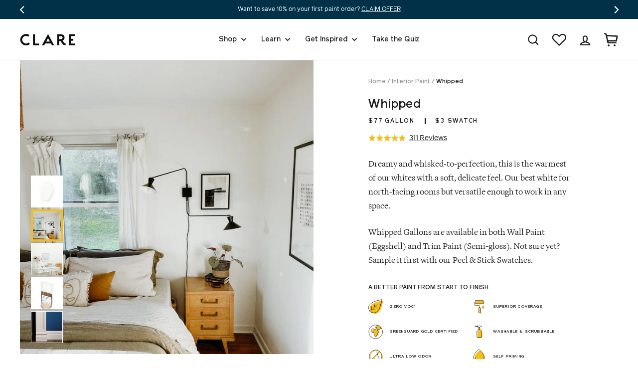

--- FILE ---
content_type: text/html; charset=utf-8
request_url: https://www.clare.com/products/paint-whipped?_pos=1&_sid=8ac63e255&_ss=r
body_size: 61930
content:
<!doctype html>
<html class="no-js" lang="en" dir="ltr">
<head>
 
  <meta charset="utf-8">
 <meta http-equiv="X-UA-Compatible" content="IE=edge,chrome=1">
  <meta name="viewport" content="width=device-width,initial-scale=1">
  <meta name="theme-color" content="#f5be18">
    <link rel="preconnect" href="https://cdn.shopify.com">
  <link rel="preconnect" href="https://fonts.shopifycdn.com">
  <link rel="dns-prefetch" href="https://ajax.googleapis.com">
  <link rel="dns-prefetch" href="https://fonts.googleapis.com">
  <link rel="dns-prefetch" href="https://fonts.gstatic.com">
  
  
    <link rel="canonical" href="https://www.clare.com/products/paint-whipped" />
  
<link rel="shortcut icon" href="//www.clare.com/cdn/shop/files/logo_360x_0efbc438-3fd4-4900-8799-a83404bbe7fb_32x32.png?v=1623080638" type="image/png" /><title>Whipped: Soft White Paint Color | Clare
</title>
<meta name="description" content="Whipped is a soft, warm white paint color that feels fresh and inviting. The perfect soft white for bedrooms, living rooms, or any bright, airy space."><meta property="og:site_name" content="Clare">
  <meta property="og:url" content="https://www.clare.com/products/paint-whipped">
  <meta property="og:title" content="Whipped">
  <meta property="og:type" content="product">
  <meta property="og:description" content="Whipped is a soft, warm white paint color that feels fresh and inviting. The perfect soft white for bedrooms, living rooms, or any bright, airy space."><meta property="og:image" content="http://www.clare.com/cdn/shop/files/paint-whipped_blob.jpg?v=1695750966">
        <meta property="og:image:secure_url" content="https://www.clare.com/cdn/shop/files/paint-whipped_blob.jpg?v=1695750966">
        <meta property="og:image:width" content="675">
        <meta property="og:image:height" content="670"><meta name="twitter:site" content="@clarepaint">
  <meta name="twitter:card" content="summary_large_image">
  <meta name="twitter:title" content="Whipped">
  <meta name="twitter:description" content="Whipped is a soft, warm white paint color that feels fresh and inviting. The perfect soft white for bedrooms, living rooms, or any bright, airy space.">

   <link href="//www.clare.com/cdn/shop/t/344/assets/theme.css?v=16092418260426408281765386703" rel="stylesheet" type="text/css" media="all" />
   
  
<style data-shopify>:root {
    --typeHeaderPrimary: 'Reader';--typeHeaderFallback: Montserrat;
    --typeHeaderSize: 72px;
    --typeHeaderWeight: 500;
    --typeHeaderLineHeight: 1.2;
    --typeHeaderSpacing: 0.0em;

    --typeBasePrimary:'Freight';--typeBaseFallback:Jost;
    --typeBaseSize: 16px;
    --typeBaseWeight: 400;
    --typeBaseSpacing: 0.0em;
    --typeBaseLineHeight: 1.6;

    --typeCollectionTitle: 16px;

    --iconWeight: 5px;
    --iconLinecaps: miter;

    
      --buttonRadius: 50px;
    

    --colorGridOverlayOpacity: 0.1;
  }

  .placeholder-content {
    background-image: linear-gradient(100deg, rgba(0,0,0,0) 40%, rgba(0, 0, 0, 0.0) 63%, rgba(0,0,0,0) 79%);
  }

  --colorBlack: #1b1d1e;
  --colorMidDarkGrey: #4e5457;
  --colorLighterBlue: #f7fafb;
  --colorAqua: #8ac7cb;
  --colorYellow: #f5be18;
  --dropShadow: 0px 0px 20px rgba(0, 49, 73, 0.1);</style>
  
  
  
  <script>
    document.documentElement.className = document.documentElement.className.replace('no-js', 'js');

    window.theme = window.theme || {};
    theme.routes = {
      home: "/",
      cart: "/cart.js",
      cartPage: "/cart",
      cartAdd: "/cart/add.js",
      cartChange: "/cart/change.js",
      cartUpdate: "/cart/update.js"
    };
    theme.strings = {
      soldOut: "Restocking",
      unavailable: "Unavailable",
      stockLabel: "Only [count] items in stock!",
      willNotShipUntil: "Will not ship until [date]",
      willBeInStockAfter: "Will be in stock after [date]",
      waitingForStock: "Inventory on the way",
      savePrice: "Save [saved_amount]",
      cartEmpty: "A blank wall, huh? Add some color!",
      cartTermsConfirmation: "You must agree with the terms and conditions of sales to check out",
      searchCollections: "Collections:",
      searchPages: "Pages:",
      searchArticles: "Articles:"
    };
    theme.settings = {
      baseAssetsPath: "\/\/www.clare.com\/cdn\/shop\/t\/344\/assets\/",
      cacheBusting: "?v=474589986763358114217653867031",
      dynamicVariantsEnable: true,
      dynamicVariantType: "button",
      cartType: "drawer",
      isCustomerTemplate: false,
      moneyFormat: "${{amount_no_decimals}}",
      saveType: "dollar",
      recentlyViewedEnabled: false,
      productImageSize: "natural",
      productImageCover: false,
      predictiveSearch: false,
      predictiveSearchType: "product,article",
      inventoryThreshold: 10,
      quickView: false,
      themeName: 'Impulse',
      themeVersion: "4.1.1"
    };
    theme.freeShippingThresholdData = {
      thresholdDollars: 200,
      aboveThresholdMessage: "Great news! You’ve earned free shipping!",
      belowThresholdMessage: "You are [money] away from qualifying for free shipping.",
    };
    theme.cartState = {
      paintOnly: true,
      swatchesOnly: true,
    };
  </script>

  <script>window.performance && window.performance.mark && window.performance.mark('shopify.content_for_header.start');</script><meta name="google-site-verification" content="qjU2-oX17DjxujWpjdNWXDOYzEQGnbcTFfx8x-1g384">
<meta name="google-site-verification" content="MbCKXYzOYkQMfFVoxDGeBTWV6bdoZR3DtaIuO5h0d4s">
<meta id="shopify-digital-wallet" name="shopify-digital-wallet" content="/665583668/digital_wallets/dialog">
<meta name="shopify-checkout-api-token" content="8b8d55ecc2406fb70a8aa891af03af66">
<link rel="alternate" type="application/json+oembed" href="https://www.clare.com/products/paint-whipped.oembed">
<script async="async" src="/checkouts/internal/preloads.js?locale=en-US"></script>
<link rel="preconnect" href="https://shop.app" crossorigin="anonymous">
<script async="async" src="https://shop.app/checkouts/internal/preloads.js?locale=en-US&shop_id=665583668" crossorigin="anonymous"></script>
<script id="apple-pay-shop-capabilities" type="application/json">{"shopId":665583668,"countryCode":"US","currencyCode":"USD","merchantCapabilities":["supports3DS"],"merchantId":"gid:\/\/shopify\/Shop\/665583668","merchantName":"Clare","requiredBillingContactFields":["postalAddress","email","phone"],"requiredShippingContactFields":["postalAddress","email","phone"],"shippingType":"shipping","supportedNetworks":["visa","masterCard","amex","discover","elo","jcb"],"total":{"type":"pending","label":"Clare","amount":"1.00"},"shopifyPaymentsEnabled":true,"supportsSubscriptions":true}</script>
<script id="shopify-features" type="application/json">{"accessToken":"8b8d55ecc2406fb70a8aa891af03af66","betas":["rich-media-storefront-analytics"],"domain":"www.clare.com","predictiveSearch":true,"shopId":665583668,"locale":"en"}</script>
<script>var Shopify = Shopify || {};
Shopify.shop = "clarepaint.myshopify.com";
Shopify.locale = "en";
Shopify.currency = {"active":"USD","rate":"1.0"};
Shopify.country = "US";
Shopify.theme = {"name":"Clare Paint Theme [DO NOT CHANGE]","id":148580991028,"schema_name":"Impulse","schema_version":"4.1.1","theme_store_id":796,"role":"main"};
Shopify.theme.handle = "null";
Shopify.theme.style = {"id":null,"handle":null};
Shopify.cdnHost = "www.clare.com/cdn";
Shopify.routes = Shopify.routes || {};
Shopify.routes.root = "/";</script>
<script type="module">!function(o){(o.Shopify=o.Shopify||{}).modules=!0}(window);</script>
<script>!function(o){function n(){var o=[];function n(){o.push(Array.prototype.slice.apply(arguments))}return n.q=o,n}var t=o.Shopify=o.Shopify||{};t.loadFeatures=n(),t.autoloadFeatures=n()}(window);</script>
<script>
  window.ShopifyPay = window.ShopifyPay || {};
  window.ShopifyPay.apiHost = "shop.app\/pay";
  window.ShopifyPay.redirectState = null;
</script>
<script id="shop-js-analytics" type="application/json">{"pageType":"product"}</script>
<script defer="defer" async type="module" src="//www.clare.com/cdn/shopifycloud/shop-js/modules/v2/client.init-shop-cart-sync_BT-GjEfc.en.esm.js"></script>
<script defer="defer" async type="module" src="//www.clare.com/cdn/shopifycloud/shop-js/modules/v2/chunk.common_D58fp_Oc.esm.js"></script>
<script defer="defer" async type="module" src="//www.clare.com/cdn/shopifycloud/shop-js/modules/v2/chunk.modal_xMitdFEc.esm.js"></script>
<script type="module">
  await import("//www.clare.com/cdn/shopifycloud/shop-js/modules/v2/client.init-shop-cart-sync_BT-GjEfc.en.esm.js");
await import("//www.clare.com/cdn/shopifycloud/shop-js/modules/v2/chunk.common_D58fp_Oc.esm.js");
await import("//www.clare.com/cdn/shopifycloud/shop-js/modules/v2/chunk.modal_xMitdFEc.esm.js");

  window.Shopify.SignInWithShop?.initShopCartSync?.({"fedCMEnabled":true,"windoidEnabled":true});

</script>
<script>
  window.Shopify = window.Shopify || {};
  if (!window.Shopify.featureAssets) window.Shopify.featureAssets = {};
  window.Shopify.featureAssets['shop-js'] = {"shop-cart-sync":["modules/v2/client.shop-cart-sync_DZOKe7Ll.en.esm.js","modules/v2/chunk.common_D58fp_Oc.esm.js","modules/v2/chunk.modal_xMitdFEc.esm.js"],"init-fed-cm":["modules/v2/client.init-fed-cm_B6oLuCjv.en.esm.js","modules/v2/chunk.common_D58fp_Oc.esm.js","modules/v2/chunk.modal_xMitdFEc.esm.js"],"shop-cash-offers":["modules/v2/client.shop-cash-offers_D2sdYoxE.en.esm.js","modules/v2/chunk.common_D58fp_Oc.esm.js","modules/v2/chunk.modal_xMitdFEc.esm.js"],"shop-login-button":["modules/v2/client.shop-login-button_QeVjl5Y3.en.esm.js","modules/v2/chunk.common_D58fp_Oc.esm.js","modules/v2/chunk.modal_xMitdFEc.esm.js"],"pay-button":["modules/v2/client.pay-button_DXTOsIq6.en.esm.js","modules/v2/chunk.common_D58fp_Oc.esm.js","modules/v2/chunk.modal_xMitdFEc.esm.js"],"shop-button":["modules/v2/client.shop-button_DQZHx9pm.en.esm.js","modules/v2/chunk.common_D58fp_Oc.esm.js","modules/v2/chunk.modal_xMitdFEc.esm.js"],"avatar":["modules/v2/client.avatar_BTnouDA3.en.esm.js"],"init-windoid":["modules/v2/client.init-windoid_CR1B-cfM.en.esm.js","modules/v2/chunk.common_D58fp_Oc.esm.js","modules/v2/chunk.modal_xMitdFEc.esm.js"],"init-shop-for-new-customer-accounts":["modules/v2/client.init-shop-for-new-customer-accounts_C_vY_xzh.en.esm.js","modules/v2/client.shop-login-button_QeVjl5Y3.en.esm.js","modules/v2/chunk.common_D58fp_Oc.esm.js","modules/v2/chunk.modal_xMitdFEc.esm.js"],"init-shop-email-lookup-coordinator":["modules/v2/client.init-shop-email-lookup-coordinator_BI7n9ZSv.en.esm.js","modules/v2/chunk.common_D58fp_Oc.esm.js","modules/v2/chunk.modal_xMitdFEc.esm.js"],"init-shop-cart-sync":["modules/v2/client.init-shop-cart-sync_BT-GjEfc.en.esm.js","modules/v2/chunk.common_D58fp_Oc.esm.js","modules/v2/chunk.modal_xMitdFEc.esm.js"],"shop-toast-manager":["modules/v2/client.shop-toast-manager_DiYdP3xc.en.esm.js","modules/v2/chunk.common_D58fp_Oc.esm.js","modules/v2/chunk.modal_xMitdFEc.esm.js"],"init-customer-accounts":["modules/v2/client.init-customer-accounts_D9ZNqS-Q.en.esm.js","modules/v2/client.shop-login-button_QeVjl5Y3.en.esm.js","modules/v2/chunk.common_D58fp_Oc.esm.js","modules/v2/chunk.modal_xMitdFEc.esm.js"],"init-customer-accounts-sign-up":["modules/v2/client.init-customer-accounts-sign-up_iGw4briv.en.esm.js","modules/v2/client.shop-login-button_QeVjl5Y3.en.esm.js","modules/v2/chunk.common_D58fp_Oc.esm.js","modules/v2/chunk.modal_xMitdFEc.esm.js"],"shop-follow-button":["modules/v2/client.shop-follow-button_CqMgW2wH.en.esm.js","modules/v2/chunk.common_D58fp_Oc.esm.js","modules/v2/chunk.modal_xMitdFEc.esm.js"],"checkout-modal":["modules/v2/client.checkout-modal_xHeaAweL.en.esm.js","modules/v2/chunk.common_D58fp_Oc.esm.js","modules/v2/chunk.modal_xMitdFEc.esm.js"],"shop-login":["modules/v2/client.shop-login_D91U-Q7h.en.esm.js","modules/v2/chunk.common_D58fp_Oc.esm.js","modules/v2/chunk.modal_xMitdFEc.esm.js"],"lead-capture":["modules/v2/client.lead-capture_BJmE1dJe.en.esm.js","modules/v2/chunk.common_D58fp_Oc.esm.js","modules/v2/chunk.modal_xMitdFEc.esm.js"],"payment-terms":["modules/v2/client.payment-terms_Ci9AEqFq.en.esm.js","modules/v2/chunk.common_D58fp_Oc.esm.js","modules/v2/chunk.modal_xMitdFEc.esm.js"]};
</script>
<script>(function() {
  var isLoaded = false;
  function asyncLoad() {
    if (isLoaded) return;
    isLoaded = true;
    var urls = ["https:\/\/d3hw6dc1ow8pp2.cloudfront.net\/reviewsWidget.min.js?shop=clarepaint.myshopify.com","https:\/\/formbuilder.hulkapps.com\/skeletopapp.js?shop=clarepaint.myshopify.com","https:\/\/str.rise-ai.com\/?shop=clarepaint.myshopify.com","https:\/\/strn.rise-ai.com\/?shop=clarepaint.myshopify.com","https:\/\/tools.luckyorange.com\/core\/lo.js?site-id=93484d09\u0026shop=clarepaint.myshopify.com","\/\/cdn.shopify.com\/proxy\/81b2665286bb445c0b8a72b698c75fcbb671c8a01643dee19264b0ef28a7baa5\/s3-us-west-2.amazonaws.com\/jsstore\/a\/350H8D8\/ge.js?shop=clarepaint.myshopify.com\u0026sp-cache-control=cHVibGljLCBtYXgtYWdlPTkwMA","\/\/cdn.shopify.com\/proxy\/6fa6e15670ff75156010e32680f9131fc977025b2a006f1f93c1c2bb2e1fad23\/app.retention.com\/shopify\/shopify_app_add_to_cart_script.js?shop=clarepaint.myshopify.com\u0026sp-cache-control=cHVibGljLCBtYXgtYWdlPTkwMA","https:\/\/cdn.shopify.com\/s\/files\/1\/0006\/6558\/3668\/t\/222\/assets\/D5Pi2RHv237iC72x.js?v=1699318059\u0026shopId=33548\u0026shop=clarepaint.myshopify.com","https:\/\/config.gorgias.chat\/bundle-loader\/01GYCBYTYXJHQ7ZFCAX8P4REM3?source=shopify1click\u0026shop=clarepaint.myshopify.com","https:\/\/search-us3.omegacommerce.com\/instant\/initjs?ID=97fcd4f0-1680-4f46-ab3c-db2d04f20988\u0026shop=clarepaint.myshopify.com","https:\/\/sdk.postscript.io\/sdk-script-loader.bundle.js?shopId=33548\u0026shop=clarepaint.myshopify.com","https:\/\/cdn.9gtb.com\/loader.js?g_cvt_id=6e9ffb06-7b48-4391-85c4-24ab45f300c8\u0026shop=clarepaint.myshopify.com"];
    for (var i = 0; i < urls.length; i++) {
      var s = document.createElement('script');
      s.type = 'text/javascript';
      s.async = true;
      s.src = urls[i];
      var x = document.getElementsByTagName('script')[0];
      x.parentNode.insertBefore(s, x);
    }
  };
  if(window.attachEvent) {
    window.attachEvent('onload', asyncLoad);
  } else {
    window.addEventListener('load', asyncLoad, false);
  }
})();</script>
<script id="__st">var __st={"a":665583668,"offset":-18000,"reqid":"dbfe1a5a-26d3-4f8c-a0c2-5cce25247a27-1769519410","pageurl":"www.clare.com\/products\/paint-whipped?_pos=1\u0026_sid=8ac63e255\u0026_ss=r","u":"841d59a05961","p":"product","rtyp":"product","rid":6549553840180};</script>
<script>window.ShopifyPaypalV4VisibilityTracking = true;</script>
<script id="captcha-bootstrap">!function(){'use strict';const t='contact',e='account',n='new_comment',o=[[t,t],['blogs',n],['comments',n],[t,'customer']],c=[[e,'customer_login'],[e,'guest_login'],[e,'recover_customer_password'],[e,'create_customer']],r=t=>t.map((([t,e])=>`form[action*='/${t}']:not([data-nocaptcha='true']) input[name='form_type'][value='${e}']`)).join(','),a=t=>()=>t?[...document.querySelectorAll(t)].map((t=>t.form)):[];function s(){const t=[...o],e=r(t);return a(e)}const i='password',u='form_key',d=['recaptcha-v3-token','g-recaptcha-response','h-captcha-response',i],f=()=>{try{return window.sessionStorage}catch{return}},m='__shopify_v',_=t=>t.elements[u];function p(t,e,n=!1){try{const o=window.sessionStorage,c=JSON.parse(o.getItem(e)),{data:r}=function(t){const{data:e,action:n}=t;return t[m]||n?{data:e,action:n}:{data:t,action:n}}(c);for(const[e,n]of Object.entries(r))t.elements[e]&&(t.elements[e].value=n);n&&o.removeItem(e)}catch(o){console.error('form repopulation failed',{error:o})}}const l='form_type',E='cptcha';function T(t){t.dataset[E]=!0}const w=window,h=w.document,L='Shopify',v='ce_forms',y='captcha';let A=!1;((t,e)=>{const n=(g='f06e6c50-85a8-45c8-87d0-21a2b65856fe',I='https://cdn.shopify.com/shopifycloud/storefront-forms-hcaptcha/ce_storefront_forms_captcha_hcaptcha.v1.5.2.iife.js',D={infoText:'Protected by hCaptcha',privacyText:'Privacy',termsText:'Terms'},(t,e,n)=>{const o=w[L][v],c=o.bindForm;if(c)return c(t,g,e,D).then(n);var r;o.q.push([[t,g,e,D],n]),r=I,A||(h.body.append(Object.assign(h.createElement('script'),{id:'captcha-provider',async:!0,src:r})),A=!0)});var g,I,D;w[L]=w[L]||{},w[L][v]=w[L][v]||{},w[L][v].q=[],w[L][y]=w[L][y]||{},w[L][y].protect=function(t,e){n(t,void 0,e),T(t)},Object.freeze(w[L][y]),function(t,e,n,w,h,L){const[v,y,A,g]=function(t,e,n){const i=e?o:[],u=t?c:[],d=[...i,...u],f=r(d),m=r(i),_=r(d.filter((([t,e])=>n.includes(e))));return[a(f),a(m),a(_),s()]}(w,h,L),I=t=>{const e=t.target;return e instanceof HTMLFormElement?e:e&&e.form},D=t=>v().includes(t);t.addEventListener('submit',(t=>{const e=I(t);if(!e)return;const n=D(e)&&!e.dataset.hcaptchaBound&&!e.dataset.recaptchaBound,o=_(e),c=g().includes(e)&&(!o||!o.value);(n||c)&&t.preventDefault(),c&&!n&&(function(t){try{if(!f())return;!function(t){const e=f();if(!e)return;const n=_(t);if(!n)return;const o=n.value;o&&e.removeItem(o)}(t);const e=Array.from(Array(32),(()=>Math.random().toString(36)[2])).join('');!function(t,e){_(t)||t.append(Object.assign(document.createElement('input'),{type:'hidden',name:u})),t.elements[u].value=e}(t,e),function(t,e){const n=f();if(!n)return;const o=[...t.querySelectorAll(`input[type='${i}']`)].map((({name:t})=>t)),c=[...d,...o],r={};for(const[a,s]of new FormData(t).entries())c.includes(a)||(r[a]=s);n.setItem(e,JSON.stringify({[m]:1,action:t.action,data:r}))}(t,e)}catch(e){console.error('failed to persist form',e)}}(e),e.submit())}));const S=(t,e)=>{t&&!t.dataset[E]&&(n(t,e.some((e=>e===t))),T(t))};for(const o of['focusin','change'])t.addEventListener(o,(t=>{const e=I(t);D(e)&&S(e,y())}));const B=e.get('form_key'),M=e.get(l),P=B&&M;t.addEventListener('DOMContentLoaded',(()=>{const t=y();if(P)for(const e of t)e.elements[l].value===M&&p(e,B);[...new Set([...A(),...v().filter((t=>'true'===t.dataset.shopifyCaptcha))])].forEach((e=>S(e,t)))}))}(h,new URLSearchParams(w.location.search),n,t,e,['guest_login'])})(!0,!0)}();</script>
<script integrity="sha256-4kQ18oKyAcykRKYeNunJcIwy7WH5gtpwJnB7kiuLZ1E=" data-source-attribution="shopify.loadfeatures" defer="defer" src="//www.clare.com/cdn/shopifycloud/storefront/assets/storefront/load_feature-a0a9edcb.js" crossorigin="anonymous"></script>
<script crossorigin="anonymous" defer="defer" src="//www.clare.com/cdn/shopifycloud/storefront/assets/shopify_pay/storefront-65b4c6d7.js?v=20250812"></script>
<script data-source-attribution="shopify.dynamic_checkout.dynamic.init">var Shopify=Shopify||{};Shopify.PaymentButton=Shopify.PaymentButton||{isStorefrontPortableWallets:!0,init:function(){window.Shopify.PaymentButton.init=function(){};var t=document.createElement("script");t.src="https://www.clare.com/cdn/shopifycloud/portable-wallets/latest/portable-wallets.en.js",t.type="module",document.head.appendChild(t)}};
</script>
<script data-source-attribution="shopify.dynamic_checkout.buyer_consent">
  function portableWalletsHideBuyerConsent(e){var t=document.getElementById("shopify-buyer-consent"),n=document.getElementById("shopify-subscription-policy-button");t&&n&&(t.classList.add("hidden"),t.setAttribute("aria-hidden","true"),n.removeEventListener("click",e))}function portableWalletsShowBuyerConsent(e){var t=document.getElementById("shopify-buyer-consent"),n=document.getElementById("shopify-subscription-policy-button");t&&n&&(t.classList.remove("hidden"),t.removeAttribute("aria-hidden"),n.addEventListener("click",e))}window.Shopify?.PaymentButton&&(window.Shopify.PaymentButton.hideBuyerConsent=portableWalletsHideBuyerConsent,window.Shopify.PaymentButton.showBuyerConsent=portableWalletsShowBuyerConsent);
</script>
<script data-source-attribution="shopify.dynamic_checkout.cart.bootstrap">document.addEventListener("DOMContentLoaded",(function(){function t(){return document.querySelector("shopify-accelerated-checkout-cart, shopify-accelerated-checkout")}if(t())Shopify.PaymentButton.init();else{new MutationObserver((function(e,n){t()&&(Shopify.PaymentButton.init(),n.disconnect())})).observe(document.body,{childList:!0,subtree:!0})}}));
</script>
<link id="shopify-accelerated-checkout-styles" rel="stylesheet" media="screen" href="https://www.clare.com/cdn/shopifycloud/portable-wallets/latest/accelerated-checkout-backwards-compat.css" crossorigin="anonymous">
<style id="shopify-accelerated-checkout-cart">
        #shopify-buyer-consent {
  margin-top: 1em;
  display: inline-block;
  width: 100%;
}

#shopify-buyer-consent.hidden {
  display: none;
}

#shopify-subscription-policy-button {
  background: none;
  border: none;
  padding: 0;
  text-decoration: underline;
  font-size: inherit;
  cursor: pointer;
}

#shopify-subscription-policy-button::before {
  box-shadow: none;
}

      </style>

<script>window.performance && window.performance.mark && window.performance.mark('shopify.content_for_header.end');</script>

  <script src="//www.clare.com/cdn/shop/t/344/assets/vendor-scripts-v9.js" defer="defer"></script><script src="//www.clare.com/cdn/shop/t/344/assets/theme.js?v=111248552933337079301765386703" defer="defer"></script>
  <script src="//www.clare.com/cdn/shop/t/344/assets/custom.js?v=51295917695199624391765393013" defer="defer"></script><!-- Okendo -->
  <link href="https://d3hw6dc1ow8pp2.cloudfront.net/styles/main.min.css" rel="stylesheet" type="text/css">
<style type="text/css">
.okeReviews .okeReviews-reviewsWidget-header-controls-writeReview {
        display: inline-block;
    }
    .okeReviews .okeReviews-reviewsWidget.is-okeReviews-empty {
        display: block;
    }
</style>
<script type="application/json" id="oke-reviews-settings">
{"analyticsSettings":{"isWidgetOnScreenTrackingEnabled":false,"provider":"gtm"},"disableInitialReviewsFetchOnProducts":false,"filtersEnabled":false,"initialReviewDisplayCount":5,"locale":"en","localeAndVariant":{"code":"en"},"omitMicrodata":true,"reviewSortOrder":"date","subscriberId":"ab5437e3-2fd0-4dc2-beaa-d5813f698792","widgetTemplateId":"featured-media","starRatingColor":"#F5BE18","recorderPlus":true,"recorderQandaPlus":true}
</script>

  <link rel="stylesheet" type="text/css" href="https://dov7r31oq5dkj.cloudfront.net/ab5437e3-2fd0-4dc2-beaa-d5813f698792/widget-style-customisations.css?v=0ff3fbd5-cef0-4ea3-89cf-a0501a81fd4e">

  <!-- Step 3: Preload the font files -->
  <link rel="preload" href="//www.clare.com/cdn/shop/t/344/assets/fonts.scss.css?v=80655465879639901841765386703" as="style">
  <link rel="preload" href="//www.clare.com/cdn/shop/t/344/assets/reader-bold.woff2?123" as="font" type="font/woff2" crossorigin>
  <link rel="preload" href="//www.clare.com/cdn/shop/t/344/assets/reader-medium.woff2?123" as="font" type="font/woff2" crossorigin>
  <link rel="preload" href="//www.clare.com/cdn/shop/t/344/assets/reader-medium-italic.woff2?123" as="font" type="font/woff2" crossorigin>
  <link rel="preload" href="//www.clare.com/cdn/shop/t/344/assets/reader-regular.woff2?123" as="font" type="font/woff2" crossorigin>
  <link rel="preload" href="//www.clare.com/cdn/shop/t/344/assets/reader-italic.woff2?123" as="font" type="font/woff2" crossorigin>

  <!-- Step 4: Load the font files -->
  <link rel="stylesheet" href="//www.clare.com/cdn/shop/t/344/assets/fonts.scss.css?v=80655465879639901841765386703" media="none" onload="if (media != 'all') media = 'all'; document.documentElement.className += ' fonts-loaded';">
  <noscript><link href="//www.clare.com/cdn/shop/t/344/assets/fonts.scss.css?v=80655465879639901841765386703" rel="stylesheet" type="text/css" media="all" /></noscript>
  
   <!-- Purify Script --> <script src="//www.clare.com/cdn/shop/t/344/assets/purify.min.js?v=96952122272679810871765386703" type="text/javascript"></script>
  

  <script type="application/ld+json">
	
		{
			"@context": "https://schema.org",
			"@type": "BreadcrumbList",
			"itemListElement": [
				{
					"@type": "ListItem",
					"position": 1,
					"name": "Home",
					"item": "https://www.clare.com"
				}
				
				,{
					"@type": "ListItem",
					"position": 2,
					"name": "Whipped",
					"item": "https://www.clare.com/products/paint-whipped"
				}
			]
		}		
	
</script>

<!-- BEGIN app block: shopify://apps/klaviyo-email-marketing-sms/blocks/klaviyo-onsite-embed/2632fe16-c075-4321-a88b-50b567f42507 -->












  <script async src="https://static.klaviyo.com/onsite/js/JuCbTU/klaviyo.js?company_id=JuCbTU"></script>
  <script>!function(){if(!window.klaviyo){window._klOnsite=window._klOnsite||[];try{window.klaviyo=new Proxy({},{get:function(n,i){return"push"===i?function(){var n;(n=window._klOnsite).push.apply(n,arguments)}:function(){for(var n=arguments.length,o=new Array(n),w=0;w<n;w++)o[w]=arguments[w];var t="function"==typeof o[o.length-1]?o.pop():void 0,e=new Promise((function(n){window._klOnsite.push([i].concat(o,[function(i){t&&t(i),n(i)}]))}));return e}}})}catch(n){window.klaviyo=window.klaviyo||[],window.klaviyo.push=function(){var n;(n=window._klOnsite).push.apply(n,arguments)}}}}();</script>

  
    <script id="viewed_product">
      if (item == null) {
        var _learnq = _learnq || [];

        var MetafieldReviews = null
        var MetafieldYotpoRating = null
        var MetafieldYotpoCount = null
        var MetafieldLooxRating = null
        var MetafieldLooxCount = null
        var okendoProduct = null
        var okendoProductReviewCount = null
        var okendoProductReviewAverageValue = null
        try {
          // The following fields are used for Customer Hub recently viewed in order to add reviews.
          // This information is not part of __kla_viewed. Instead, it is part of __kla_viewed_reviewed_items
          MetafieldReviews = {"rating":{"scale_min":"1.0","scale_max":"5.0","value":"4.9"},"rating_count":311};
          MetafieldYotpoRating = null
          MetafieldYotpoCount = null
          MetafieldLooxRating = null
          MetafieldLooxCount = null

          okendoProduct = null
          // If the okendo metafield is not legacy, it will error, which then requires the new json formatted data
          if (okendoProduct && 'error' in okendoProduct) {
            okendoProduct = null
          }
          okendoProductReviewCount = okendoProduct ? okendoProduct.reviewCount : null
          okendoProductReviewAverageValue = okendoProduct ? okendoProduct.reviewAverageValue : null
        } catch (error) {
          console.error('Error in Klaviyo onsite reviews tracking:', error);
        }

        var item = {
          Name: "Whipped",
          ProductID: 6549553840180,
          Categories: ["All","All Gallons","All Paint","Best-sellers","Discount Eligible","Featured Best Sellers","Interior Paint","Introducing Quarts","Join the Clare community","Neutrals Nicole loves","Paint - No Primer","Paint a home you love","Paint a home you love","Paint a home you love","Paint a home you love","Paint a home you love","Paint a home you love - All The Time!","Paint a home you love - Namaste!","Paint a home you love as much as Work Party!","Paint a home you love like an Ace!","Paint a home you love to raise good humans in!","Paint a home you love with Arielle!","Paint a home you love with Catt Sadler!","Paint a home you love with Coffee Convos!","Paint a home you love with Cold Case Files!","Paint a home you love with Court Junkie!","Paint a home you love with Heather!","Paint a home you love with Melissa Gorga!","Paint a home you love with The Garcias!","Paint a home you love with The Papaya Podcast!","Paint a home you love With Whit!","Paint the dream home you love with Siffat!","Still in Stock","Wall \u0026 Trim Paint Only","White Paint Reviews","Whites and Light","Winter Color Collection"],
          ImageURL: "https://www.clare.com/cdn/shop/files/paint-whipped_blob_grande.jpg?v=1695750966",
          URL: "https://www.clare.com/products/paint-whipped",
          Brand: "Clare",
          Price: "$28",
          Value: "28",
          CompareAtPrice: "$0"
        };
        _learnq.push(['track', 'Viewed Product', item]);
        _learnq.push(['trackViewedItem', {
          Title: item.Name,
          ItemId: item.ProductID,
          Categories: item.Categories,
          ImageUrl: item.ImageURL,
          Url: item.URL,
          Metadata: {
            Brand: item.Brand,
            Price: item.Price,
            Value: item.Value,
            CompareAtPrice: item.CompareAtPrice
          },
          metafields:{
            reviews: MetafieldReviews,
            yotpo:{
              rating: MetafieldYotpoRating,
              count: MetafieldYotpoCount,
            },
            loox:{
              rating: MetafieldLooxRating,
              count: MetafieldLooxCount,
            },
            okendo: {
              rating: okendoProductReviewAverageValue,
              count: okendoProductReviewCount,
            }
          }
        }]);
      }
    </script>
  




  <script>
    window.klaviyoReviewsProductDesignMode = false
  </script>







<!-- END app block --><!-- BEGIN app block: shopify://apps/elevar-conversion-tracking/blocks/dataLayerEmbed/bc30ab68-b15c-4311-811f-8ef485877ad6 -->



<script type="module" dynamic>
  const configUrl = "/a/elevar/static/configs/f18163b21ed96e1e15eda5678e1f798cf1bba091/config.js";
  const config = (await import(configUrl)).default;
  const scriptUrl = config.script_src_app_theme_embed;

  if (scriptUrl) {
    const { handler } = await import(scriptUrl);

    await handler(
      config,
      {
        cartData: {
  marketId: "3393945652",
  attributes:{},
  cartTotal: "0.0",
  currencyCode:"USD",
  items: []
}
,
        user: {cartTotal: "0.0",
    currencyCode:"USD",customer: {},
}
,
        isOnCartPage:false,
        collectionView:null,
        searchResultsView:null,
        productView:{
    attributes:{},
    currencyCode:"USD",defaultVariant: {id:"PNT100-LT-02",name:"Whipped",
        brand:"Clare",
        category:"Interior Paint",
        variant:"Gallon \/ Wall Paint (Eggshell)",
        price: "77.0",
        productId: "6549553840180",
        variantId: "39300822007860",
        compareAtPrice: "0.0",image:"\/\/www.clare.com\/cdn\/shop\/files\/paint-whipped_lifestyle.jpg?v=1695750966",url:"\/products\/paint-whipped?variant=39300822007860"},items: [{id:"PNT100-LT-02",name:"Whipped",
          brand:"Clare",
          category:"Interior Paint",
          variant:"Gallon \/ Wall Paint (Eggshell)",
          price: "77.0",
          productId: "6549553840180",
          variantId: "39300822007860",
          compareAtPrice: "0.0",image:"\/\/www.clare.com\/cdn\/shop\/files\/paint-whipped_lifestyle.jpg?v=1695750966",url:"\/products\/paint-whipped?variant=39300822007860"},{id:"PNT200-LT-02",name:"Whipped",
          brand:"Clare",
          category:"Interior Paint",
          variant:"Gallon \/ Trim Paint (Semi-gloss)",
          price: "77.0",
          productId: "6549553840180",
          variantId: "39300822040628",
          compareAtPrice: "0.0",image:"\/\/www.clare.com\/cdn\/shop\/files\/paint-whipped_trim.jpg?v=1695750966",url:"\/products\/paint-whipped?variant=39300822040628"},{id:"PNT120-LT-02",name:"Whipped",
          brand:"Clare",
          category:"Interior Paint",
          variant:"Quart \/ Wall Paint (Eggshell)",
          price: "28.0",
          productId: "6549553840180",
          variantId: "40247221911604",
          compareAtPrice: "0.0",image:"\/\/www.clare.com\/cdn\/shop\/files\/paint-whipped_lifestyle.jpg?v=1695750966",url:"\/products\/paint-whipped?variant=40247221911604"},{id:"PNT220-LT-02",name:"Whipped",
          brand:"Clare",
          category:"Interior Paint",
          variant:"Quart \/ Trim Paint (Semi-gloss)",
          price: "28.0",
          productId: "6549553840180",
          variantId: "40247221944372",
          compareAtPrice: "0.0",image:"\/\/www.clare.com\/cdn\/shop\/files\/paint-whipped_trim.jpg?v=1695750966",url:"\/products\/paint-whipped?variant=40247221944372"},]
  },
        checkoutComplete: null
      }
    );
  }
</script>


<!-- END app block --><!-- BEGIN app block: shopify://apps/okendo/blocks/theme-settings/bb689e69-ea70-4661-8fb7-ad24a2e23c29 --><!-- BEGIN app snippet: header-metafields -->




    <script id="okeReferralSettings" type="application/json">{"subscriberId":"ab5437e3-2fd0-4dc2-beaa-d5813f698792","matchCustomerLocale":false,"localeAndVariant":{"code":"en"},"referralSettings":{"rewardSet":{"sender":{"description":"$10 off your next $150+ order. ","value":10,"valueType":"fixed_amount"},"recipient":{"description":"$10 off your next $150+ order. ","value":10,"valueType":"fixed_amount"}},"terms":{"enabled":false},"textContentSet":{"recipient":{"thankYouTitleText":"Get $10 off!","titleText":"Get $10 off!","bodyText":"Share your email to receive your referral discount."},"sender":{"thankYouTitleText":"Thank you for sharing Clare!","titleText":"Give $10, Get $10","bodyText":"Give friends $10 off their first $150+ order and you’ll get $10 when they purchase!"}},"showMarketingOptIn":true,"socialShare":{"options":{"sms":true,"twitter":true,"whatsApp":true,"facebookMessenger":true,"facebook":true},"defaultText":"I love Clare! Use this link to get a discount!","displayType":"monochrome","style":{"fillColor":"#F5BE18","backgroundColor":"#FFFFFF"}},"style":{"button":{"hoverBackgroundColor":"#FFFFFF","backgroundColor":"#F5BE18","hoverTextColor":"#F5BE18","textColor":"#FFFFFF"},"text":{"primaryColor":"#384B57","secondaryColor":"#6B6D80"},"hideOkendoBranding":true,"bubble":{"textColor":"#828A8E","backgroundColor":"#F7F7F8"},"removeBorderRadius":false,"textField":{"border":{"color":"#DBDDE4","focusColor":"#F5BE18","focusShadowColor":"#FBE5A3"}}}}}</script><script type="text/javascript" defer="" src="https://d3hw6dc1ow8pp2.cloudfront.net/referrals/js/referrals-api.js"></script>






    <link href="https://d3hw6dc1ow8pp2.cloudfront.net/styles/main.min.css" rel="stylesheet" type="text/css">
<style type="text/css">
.okeReviews .okeReviews-reviewsWidget-header-controls-writeReview {
        display: inline-block;
    }
    .okeReviews .okeReviews-reviewsWidget.is-okeReviews-empty {
        display: block;
    }
</style>
<script type="application/json" id="oke-reviews-settings">
{"analyticsSettings":{"isWidgetOnScreenTrackingEnabled":false,"provider":"gtm"},"disableInitialReviewsFetchOnProducts":false,"filtersEnabled":false,"initialReviewDisplayCount":5,"locale":"en","localeAndVariant":{"code":"en"},"omitMicrodata":true,"reviewSortOrder":"date","subscriberId":"ab5437e3-2fd0-4dc2-beaa-d5813f698792","widgetTemplateId":"featured-media","starRatingColor":"#F5BE18","recorderPlus":true,"recorderQandaPlus":true}
</script>

    <link rel="stylesheet" type="text/css" href="https://dov7r31oq5dkj.cloudfront.net/ab5437e3-2fd0-4dc2-beaa-d5813f698792/widget-style-customisations.css?v=0ff3fbd5-cef0-4ea3-89cf-a0501a81fd4e">













<!-- END app snippet -->

<!-- BEGIN app snippet: widget-plus-initialisation-script -->




<!-- END app snippet -->


<!-- END app block --><link href="https://monorail-edge.shopifysvc.com" rel="dns-prefetch">
<script>(function(){if ("sendBeacon" in navigator && "performance" in window) {try {var session_token_from_headers = performance.getEntriesByType('navigation')[0].serverTiming.find(x => x.name == '_s').description;} catch {var session_token_from_headers = undefined;}var session_cookie_matches = document.cookie.match(/_shopify_s=([^;]*)/);var session_token_from_cookie = session_cookie_matches && session_cookie_matches.length === 2 ? session_cookie_matches[1] : "";var session_token = session_token_from_headers || session_token_from_cookie || "";function handle_abandonment_event(e) {var entries = performance.getEntries().filter(function(entry) {return /monorail-edge.shopifysvc.com/.test(entry.name);});if (!window.abandonment_tracked && entries.length === 0) {window.abandonment_tracked = true;var currentMs = Date.now();var navigation_start = performance.timing.navigationStart;var payload = {shop_id: 665583668,url: window.location.href,navigation_start,duration: currentMs - navigation_start,session_token,page_type: "product"};window.navigator.sendBeacon("https://monorail-edge.shopifysvc.com/v1/produce", JSON.stringify({schema_id: "online_store_buyer_site_abandonment/1.1",payload: payload,metadata: {event_created_at_ms: currentMs,event_sent_at_ms: currentMs}}));}}window.addEventListener('pagehide', handle_abandonment_event);}}());</script>
<script id="web-pixels-manager-setup">(function e(e,d,r,n,o){if(void 0===o&&(o={}),!Boolean(null===(a=null===(i=window.Shopify)||void 0===i?void 0:i.analytics)||void 0===a?void 0:a.replayQueue)){var i,a;window.Shopify=window.Shopify||{};var t=window.Shopify;t.analytics=t.analytics||{};var s=t.analytics;s.replayQueue=[],s.publish=function(e,d,r){return s.replayQueue.push([e,d,r]),!0};try{self.performance.mark("wpm:start")}catch(e){}var l=function(){var e={modern:/Edge?\/(1{2}[4-9]|1[2-9]\d|[2-9]\d{2}|\d{4,})\.\d+(\.\d+|)|Firefox\/(1{2}[4-9]|1[2-9]\d|[2-9]\d{2}|\d{4,})\.\d+(\.\d+|)|Chrom(ium|e)\/(9{2}|\d{3,})\.\d+(\.\d+|)|(Maci|X1{2}).+ Version\/(15\.\d+|(1[6-9]|[2-9]\d|\d{3,})\.\d+)([,.]\d+|)( \(\w+\)|)( Mobile\/\w+|) Safari\/|Chrome.+OPR\/(9{2}|\d{3,})\.\d+\.\d+|(CPU[ +]OS|iPhone[ +]OS|CPU[ +]iPhone|CPU IPhone OS|CPU iPad OS)[ +]+(15[._]\d+|(1[6-9]|[2-9]\d|\d{3,})[._]\d+)([._]\d+|)|Android:?[ /-](13[3-9]|1[4-9]\d|[2-9]\d{2}|\d{4,})(\.\d+|)(\.\d+|)|Android.+Firefox\/(13[5-9]|1[4-9]\d|[2-9]\d{2}|\d{4,})\.\d+(\.\d+|)|Android.+Chrom(ium|e)\/(13[3-9]|1[4-9]\d|[2-9]\d{2}|\d{4,})\.\d+(\.\d+|)|SamsungBrowser\/([2-9]\d|\d{3,})\.\d+/,legacy:/Edge?\/(1[6-9]|[2-9]\d|\d{3,})\.\d+(\.\d+|)|Firefox\/(5[4-9]|[6-9]\d|\d{3,})\.\d+(\.\d+|)|Chrom(ium|e)\/(5[1-9]|[6-9]\d|\d{3,})\.\d+(\.\d+|)([\d.]+$|.*Safari\/(?![\d.]+ Edge\/[\d.]+$))|(Maci|X1{2}).+ Version\/(10\.\d+|(1[1-9]|[2-9]\d|\d{3,})\.\d+)([,.]\d+|)( \(\w+\)|)( Mobile\/\w+|) Safari\/|Chrome.+OPR\/(3[89]|[4-9]\d|\d{3,})\.\d+\.\d+|(CPU[ +]OS|iPhone[ +]OS|CPU[ +]iPhone|CPU IPhone OS|CPU iPad OS)[ +]+(10[._]\d+|(1[1-9]|[2-9]\d|\d{3,})[._]\d+)([._]\d+|)|Android:?[ /-](13[3-9]|1[4-9]\d|[2-9]\d{2}|\d{4,})(\.\d+|)(\.\d+|)|Mobile Safari.+OPR\/([89]\d|\d{3,})\.\d+\.\d+|Android.+Firefox\/(13[5-9]|1[4-9]\d|[2-9]\d{2}|\d{4,})\.\d+(\.\d+|)|Android.+Chrom(ium|e)\/(13[3-9]|1[4-9]\d|[2-9]\d{2}|\d{4,})\.\d+(\.\d+|)|Android.+(UC? ?Browser|UCWEB|U3)[ /]?(15\.([5-9]|\d{2,})|(1[6-9]|[2-9]\d|\d{3,})\.\d+)\.\d+|SamsungBrowser\/(5\.\d+|([6-9]|\d{2,})\.\d+)|Android.+MQ{2}Browser\/(14(\.(9|\d{2,})|)|(1[5-9]|[2-9]\d|\d{3,})(\.\d+|))(\.\d+|)|K[Aa][Ii]OS\/(3\.\d+|([4-9]|\d{2,})\.\d+)(\.\d+|)/},d=e.modern,r=e.legacy,n=navigator.userAgent;return n.match(d)?"modern":n.match(r)?"legacy":"unknown"}(),u="modern"===l?"modern":"legacy",c=(null!=n?n:{modern:"",legacy:""})[u],f=function(e){return[e.baseUrl,"/wpm","/b",e.hashVersion,"modern"===e.buildTarget?"m":"l",".js"].join("")}({baseUrl:d,hashVersion:r,buildTarget:u}),m=function(e){var d=e.version,r=e.bundleTarget,n=e.surface,o=e.pageUrl,i=e.monorailEndpoint;return{emit:function(e){var a=e.status,t=e.errorMsg,s=(new Date).getTime(),l=JSON.stringify({metadata:{event_sent_at_ms:s},events:[{schema_id:"web_pixels_manager_load/3.1",payload:{version:d,bundle_target:r,page_url:o,status:a,surface:n,error_msg:t},metadata:{event_created_at_ms:s}}]});if(!i)return console&&console.warn&&console.warn("[Web Pixels Manager] No Monorail endpoint provided, skipping logging."),!1;try{return self.navigator.sendBeacon.bind(self.navigator)(i,l)}catch(e){}var u=new XMLHttpRequest;try{return u.open("POST",i,!0),u.setRequestHeader("Content-Type","text/plain"),u.send(l),!0}catch(e){return console&&console.warn&&console.warn("[Web Pixels Manager] Got an unhandled error while logging to Monorail."),!1}}}}({version:r,bundleTarget:l,surface:e.surface,pageUrl:self.location.href,monorailEndpoint:e.monorailEndpoint});try{o.browserTarget=l,function(e){var d=e.src,r=e.async,n=void 0===r||r,o=e.onload,i=e.onerror,a=e.sri,t=e.scriptDataAttributes,s=void 0===t?{}:t,l=document.createElement("script"),u=document.querySelector("head"),c=document.querySelector("body");if(l.async=n,l.src=d,a&&(l.integrity=a,l.crossOrigin="anonymous"),s)for(var f in s)if(Object.prototype.hasOwnProperty.call(s,f))try{l.dataset[f]=s[f]}catch(e){}if(o&&l.addEventListener("load",o),i&&l.addEventListener("error",i),u)u.appendChild(l);else{if(!c)throw new Error("Did not find a head or body element to append the script");c.appendChild(l)}}({src:f,async:!0,onload:function(){if(!function(){var e,d;return Boolean(null===(d=null===(e=window.Shopify)||void 0===e?void 0:e.analytics)||void 0===d?void 0:d.initialized)}()){var d=window.webPixelsManager.init(e)||void 0;if(d){var r=window.Shopify.analytics;r.replayQueue.forEach((function(e){var r=e[0],n=e[1],o=e[2];d.publishCustomEvent(r,n,o)})),r.replayQueue=[],r.publish=d.publishCustomEvent,r.visitor=d.visitor,r.initialized=!0}}},onerror:function(){return m.emit({status:"failed",errorMsg:"".concat(f," has failed to load")})},sri:function(e){var d=/^sha384-[A-Za-z0-9+/=]+$/;return"string"==typeof e&&d.test(e)}(c)?c:"",scriptDataAttributes:o}),m.emit({status:"loading"})}catch(e){m.emit({status:"failed",errorMsg:(null==e?void 0:e.message)||"Unknown error"})}}})({shopId: 665583668,storefrontBaseUrl: "https://www.clare.com",extensionsBaseUrl: "https://extensions.shopifycdn.com/cdn/shopifycloud/web-pixels-manager",monorailEndpoint: "https://monorail-edge.shopifysvc.com/unstable/produce_batch",surface: "storefront-renderer",enabledBetaFlags: ["2dca8a86"],webPixelsConfigList: [{"id":"1607630900","configuration":"{\"accountID\":\"JuCbTU\",\"webPixelConfig\":\"eyJlbmFibGVBZGRlZFRvQ2FydEV2ZW50cyI6IHRydWV9\"}","eventPayloadVersion":"v1","runtimeContext":"STRICT","scriptVersion":"524f6c1ee37bacdca7657a665bdca589","type":"APP","apiClientId":123074,"privacyPurposes":["ANALYTICS","MARKETING"],"dataSharingAdjustments":{"protectedCustomerApprovalScopes":["read_customer_address","read_customer_email","read_customer_name","read_customer_personal_data","read_customer_phone"]}},{"id":"1149304884","configuration":"{\"shopId\":\"33548\"}","eventPayloadVersion":"v1","runtimeContext":"STRICT","scriptVersion":"e57a43765e0d230c1bcb12178c1ff13f","type":"APP","apiClientId":2328352,"privacyPurposes":[],"dataSharingAdjustments":{"protectedCustomerApprovalScopes":["read_customer_address","read_customer_email","read_customer_name","read_customer_personal_data","read_customer_phone"]}},{"id":"822837300","configuration":"{\"swymApiEndpoint\":\"https:\/\/swymstore-v3free-01.swymrelay.com\",\"swymTier\":\"v3free-01\"}","eventPayloadVersion":"v1","runtimeContext":"STRICT","scriptVersion":"5b6f6917e306bc7f24523662663331c0","type":"APP","apiClientId":1350849,"privacyPurposes":["ANALYTICS","MARKETING","PREFERENCES"],"dataSharingAdjustments":{"protectedCustomerApprovalScopes":["read_customer_email","read_customer_name","read_customer_personal_data","read_customer_phone"]}},{"id":"556957748","configuration":"{\"config\":\"{\\\"pixel_id\\\":\\\"AW-809664841\\\",\\\"target_country\\\":\\\"US\\\",\\\"gtag_events\\\":[{\\\"type\\\":\\\"begin_checkout\\\",\\\"action_label\\\":\\\"AW-809664841\\\/pgOqCIPQzLQBEMmCioID\\\"},{\\\"type\\\":\\\"search\\\",\\\"action_label\\\":\\\"AW-809664841\\\/jCSZCIbQzLQBEMmCioID\\\"},{\\\"type\\\":\\\"view_item\\\",\\\"action_label\\\":[\\\"AW-809664841\\\/rAjSCP3PzLQBEMmCioID\\\",\\\"MC-XRJ66N2M9B\\\"]},{\\\"type\\\":\\\"purchase\\\",\\\"action_label\\\":[\\\"AW-809664841\\\/DsA2CPrPzLQBEMmCioID\\\",\\\"MC-XRJ66N2M9B\\\"]},{\\\"type\\\":\\\"page_view\\\",\\\"action_label\\\":[\\\"AW-809664841\\\/-fV8CPfPzLQBEMmCioID\\\",\\\"MC-XRJ66N2M9B\\\"]},{\\\"type\\\":\\\"add_payment_info\\\",\\\"action_label\\\":\\\"AW-809664841\\\/MxwFCInQzLQBEMmCioID\\\"},{\\\"type\\\":\\\"add_to_cart\\\",\\\"action_label\\\":\\\"AW-809664841\\\/p1EQCIDQzLQBEMmCioID\\\"}],\\\"enable_monitoring_mode\\\":false}\"}","eventPayloadVersion":"v1","runtimeContext":"OPEN","scriptVersion":"b2a88bafab3e21179ed38636efcd8a93","type":"APP","apiClientId":1780363,"privacyPurposes":[],"dataSharingAdjustments":{"protectedCustomerApprovalScopes":["read_customer_address","read_customer_email","read_customer_name","read_customer_personal_data","read_customer_phone"]}},{"id":"531398708","configuration":"{\"config_url\": \"\/a\/elevar\/static\/configs\/f18163b21ed96e1e15eda5678e1f798cf1bba091\/config.js\"}","eventPayloadVersion":"v1","runtimeContext":"STRICT","scriptVersion":"ab86028887ec2044af7d02b854e52653","type":"APP","apiClientId":2509311,"privacyPurposes":[],"dataSharingAdjustments":{"protectedCustomerApprovalScopes":["read_customer_address","read_customer_email","read_customer_name","read_customer_personal_data","read_customer_phone"]}},{"id":"49053748","eventPayloadVersion":"1","runtimeContext":"LAX","scriptVersion":"1","type":"CUSTOM","privacyPurposes":[],"name":"Elevar - Checkout Tracking"},{"id":"shopify-app-pixel","configuration":"{}","eventPayloadVersion":"v1","runtimeContext":"STRICT","scriptVersion":"0450","apiClientId":"shopify-pixel","type":"APP","privacyPurposes":["ANALYTICS","MARKETING"]},{"id":"shopify-custom-pixel","eventPayloadVersion":"v1","runtimeContext":"LAX","scriptVersion":"0450","apiClientId":"shopify-pixel","type":"CUSTOM","privacyPurposes":["ANALYTICS","MARKETING"]}],isMerchantRequest: false,initData: {"shop":{"name":"Clare","paymentSettings":{"currencyCode":"USD"},"myshopifyDomain":"clarepaint.myshopify.com","countryCode":"US","storefrontUrl":"https:\/\/www.clare.com"},"customer":null,"cart":null,"checkout":null,"productVariants":[{"price":{"amount":77.0,"currencyCode":"USD"},"product":{"title":"Whipped","vendor":"Clare","id":"6549553840180","untranslatedTitle":"Whipped","url":"\/products\/paint-whipped","type":"Interior Paint"},"id":"39300822007860","image":{"src":"\/\/www.clare.com\/cdn\/shop\/files\/paint-whipped_lifestyle.jpg?v=1695750966"},"sku":"PNT100-LT-02","title":"Gallon \/ Wall Paint (Eggshell)","untranslatedTitle":"Gallon \/ Wall Paint (Eggshell)"},{"price":{"amount":77.0,"currencyCode":"USD"},"product":{"title":"Whipped","vendor":"Clare","id":"6549553840180","untranslatedTitle":"Whipped","url":"\/products\/paint-whipped","type":"Interior Paint"},"id":"39300822040628","image":{"src":"\/\/www.clare.com\/cdn\/shop\/files\/paint-whipped_trim.jpg?v=1695750966"},"sku":"PNT200-LT-02","title":"Gallon \/ Trim Paint (Semi-gloss)","untranslatedTitle":"Gallon \/ Trim Paint (Semi-gloss)"},{"price":{"amount":28.0,"currencyCode":"USD"},"product":{"title":"Whipped","vendor":"Clare","id":"6549553840180","untranslatedTitle":"Whipped","url":"\/products\/paint-whipped","type":"Interior Paint"},"id":"40247221911604","image":{"src":"\/\/www.clare.com\/cdn\/shop\/files\/paint-whipped_lifestyle.jpg?v=1695750966"},"sku":"PNT120-LT-02","title":"Quart \/ Wall Paint (Eggshell)","untranslatedTitle":"Quart \/ Wall Paint (Eggshell)"},{"price":{"amount":28.0,"currencyCode":"USD"},"product":{"title":"Whipped","vendor":"Clare","id":"6549553840180","untranslatedTitle":"Whipped","url":"\/products\/paint-whipped","type":"Interior Paint"},"id":"40247221944372","image":{"src":"\/\/www.clare.com\/cdn\/shop\/files\/paint-whipped_trim.jpg?v=1695750966"},"sku":"PNT220-LT-02","title":"Quart \/ Trim Paint (Semi-gloss)","untranslatedTitle":"Quart \/ Trim Paint (Semi-gloss)"}],"purchasingCompany":null},},"https://www.clare.com/cdn","fcfee988w5aeb613cpc8e4bc33m6693e112",{"modern":"","legacy":""},{"shopId":"665583668","storefrontBaseUrl":"https:\/\/www.clare.com","extensionBaseUrl":"https:\/\/extensions.shopifycdn.com\/cdn\/shopifycloud\/web-pixels-manager","surface":"storefront-renderer","enabledBetaFlags":"[\"2dca8a86\"]","isMerchantRequest":"false","hashVersion":"fcfee988w5aeb613cpc8e4bc33m6693e112","publish":"custom","events":"[[\"page_viewed\",{}],[\"product_viewed\",{\"productVariant\":{\"price\":{\"amount\":77.0,\"currencyCode\":\"USD\"},\"product\":{\"title\":\"Whipped\",\"vendor\":\"Clare\",\"id\":\"6549553840180\",\"untranslatedTitle\":\"Whipped\",\"url\":\"\/products\/paint-whipped\",\"type\":\"Interior Paint\"},\"id\":\"39300822007860\",\"image\":{\"src\":\"\/\/www.clare.com\/cdn\/shop\/files\/paint-whipped_lifestyle.jpg?v=1695750966\"},\"sku\":\"PNT100-LT-02\",\"title\":\"Gallon \/ Wall Paint (Eggshell)\",\"untranslatedTitle\":\"Gallon \/ Wall Paint (Eggshell)\"}}]]"});</script><script>
  window.ShopifyAnalytics = window.ShopifyAnalytics || {};
  window.ShopifyAnalytics.meta = window.ShopifyAnalytics.meta || {};
  window.ShopifyAnalytics.meta.currency = 'USD';
  var meta = {"product":{"id":6549553840180,"gid":"gid:\/\/shopify\/Product\/6549553840180","vendor":"Clare","type":"Interior Paint","handle":"paint-whipped","variants":[{"id":39300822007860,"price":7700,"name":"Whipped - Gallon \/ Wall Paint (Eggshell)","public_title":"Gallon \/ Wall Paint (Eggshell)","sku":"PNT100-LT-02"},{"id":39300822040628,"price":7700,"name":"Whipped - Gallon \/ Trim Paint (Semi-gloss)","public_title":"Gallon \/ Trim Paint (Semi-gloss)","sku":"PNT200-LT-02"},{"id":40247221911604,"price":2800,"name":"Whipped - Quart \/ Wall Paint (Eggshell)","public_title":"Quart \/ Wall Paint (Eggshell)","sku":"PNT120-LT-02"},{"id":40247221944372,"price":2800,"name":"Whipped - Quart \/ Trim Paint (Semi-gloss)","public_title":"Quart \/ Trim Paint (Semi-gloss)","sku":"PNT220-LT-02"}],"remote":false},"page":{"pageType":"product","resourceType":"product","resourceId":6549553840180,"requestId":"dbfe1a5a-26d3-4f8c-a0c2-5cce25247a27-1769519410"}};
  for (var attr in meta) {
    window.ShopifyAnalytics.meta[attr] = meta[attr];
  }
</script>
<script class="analytics">
  (function () {
    var customDocumentWrite = function(content) {
      var jquery = null;

      if (window.jQuery) {
        jquery = window.jQuery;
      } else if (window.Checkout && window.Checkout.$) {
        jquery = window.Checkout.$;
      }

      if (jquery) {
        jquery('body').append(content);
      }
    };

    var hasLoggedConversion = function(token) {
      if (token) {
        return document.cookie.indexOf('loggedConversion=' + token) !== -1;
      }
      return false;
    }

    var setCookieIfConversion = function(token) {
      if (token) {
        var twoMonthsFromNow = new Date(Date.now());
        twoMonthsFromNow.setMonth(twoMonthsFromNow.getMonth() + 2);

        document.cookie = 'loggedConversion=' + token + '; expires=' + twoMonthsFromNow;
      }
    }

    var trekkie = window.ShopifyAnalytics.lib = window.trekkie = window.trekkie || [];
    if (trekkie.integrations) {
      return;
    }
    trekkie.methods = [
      'identify',
      'page',
      'ready',
      'track',
      'trackForm',
      'trackLink'
    ];
    trekkie.factory = function(method) {
      return function() {
        var args = Array.prototype.slice.call(arguments);
        args.unshift(method);
        trekkie.push(args);
        return trekkie;
      };
    };
    for (var i = 0; i < trekkie.methods.length; i++) {
      var key = trekkie.methods[i];
      trekkie[key] = trekkie.factory(key);
    }
    trekkie.load = function(config) {
      trekkie.config = config || {};
      trekkie.config.initialDocumentCookie = document.cookie;
      var first = document.getElementsByTagName('script')[0];
      var script = document.createElement('script');
      script.type = 'text/javascript';
      script.onerror = function(e) {
        var scriptFallback = document.createElement('script');
        scriptFallback.type = 'text/javascript';
        scriptFallback.onerror = function(error) {
                var Monorail = {
      produce: function produce(monorailDomain, schemaId, payload) {
        var currentMs = new Date().getTime();
        var event = {
          schema_id: schemaId,
          payload: payload,
          metadata: {
            event_created_at_ms: currentMs,
            event_sent_at_ms: currentMs
          }
        };
        return Monorail.sendRequest("https://" + monorailDomain + "/v1/produce", JSON.stringify(event));
      },
      sendRequest: function sendRequest(endpointUrl, payload) {
        // Try the sendBeacon API
        if (window && window.navigator && typeof window.navigator.sendBeacon === 'function' && typeof window.Blob === 'function' && !Monorail.isIos12()) {
          var blobData = new window.Blob([payload], {
            type: 'text/plain'
          });

          if (window.navigator.sendBeacon(endpointUrl, blobData)) {
            return true;
          } // sendBeacon was not successful

        } // XHR beacon

        var xhr = new XMLHttpRequest();

        try {
          xhr.open('POST', endpointUrl);
          xhr.setRequestHeader('Content-Type', 'text/plain');
          xhr.send(payload);
        } catch (e) {
          console.log(e);
        }

        return false;
      },
      isIos12: function isIos12() {
        return window.navigator.userAgent.lastIndexOf('iPhone; CPU iPhone OS 12_') !== -1 || window.navigator.userAgent.lastIndexOf('iPad; CPU OS 12_') !== -1;
      }
    };
    Monorail.produce('monorail-edge.shopifysvc.com',
      'trekkie_storefront_load_errors/1.1',
      {shop_id: 665583668,
      theme_id: 148580991028,
      app_name: "storefront",
      context_url: window.location.href,
      source_url: "//www.clare.com/cdn/s/trekkie.storefront.a804e9514e4efded663580eddd6991fcc12b5451.min.js"});

        };
        scriptFallback.async = true;
        scriptFallback.src = '//www.clare.com/cdn/s/trekkie.storefront.a804e9514e4efded663580eddd6991fcc12b5451.min.js';
        first.parentNode.insertBefore(scriptFallback, first);
      };
      script.async = true;
      script.src = '//www.clare.com/cdn/s/trekkie.storefront.a804e9514e4efded663580eddd6991fcc12b5451.min.js';
      first.parentNode.insertBefore(script, first);
    };
    trekkie.load(
      {"Trekkie":{"appName":"storefront","development":false,"defaultAttributes":{"shopId":665583668,"isMerchantRequest":null,"themeId":148580991028,"themeCityHash":"9643845548139587104","contentLanguage":"en","currency":"USD"},"isServerSideCookieWritingEnabled":true,"monorailRegion":"shop_domain","enabledBetaFlags":["65f19447"]},"Session Attribution":{},"S2S":{"facebookCapiEnabled":false,"source":"trekkie-storefront-renderer","apiClientId":580111}}
    );

    var loaded = false;
    trekkie.ready(function() {
      if (loaded) return;
      loaded = true;

      window.ShopifyAnalytics.lib = window.trekkie;

      var originalDocumentWrite = document.write;
      document.write = customDocumentWrite;
      try { window.ShopifyAnalytics.merchantGoogleAnalytics.call(this); } catch(error) {};
      document.write = originalDocumentWrite;

      window.ShopifyAnalytics.lib.page(null,{"pageType":"product","resourceType":"product","resourceId":6549553840180,"requestId":"dbfe1a5a-26d3-4f8c-a0c2-5cce25247a27-1769519410","shopifyEmitted":true});

      var match = window.location.pathname.match(/checkouts\/(.+)\/(thank_you|post_purchase)/)
      var token = match? match[1]: undefined;
      if (!hasLoggedConversion(token)) {
        setCookieIfConversion(token);
        window.ShopifyAnalytics.lib.track("Viewed Product",{"currency":"USD","variantId":39300822007860,"productId":6549553840180,"productGid":"gid:\/\/shopify\/Product\/6549553840180","name":"Whipped - Gallon \/ Wall Paint (Eggshell)","price":"77.00","sku":"PNT100-LT-02","brand":"Clare","variant":"Gallon \/ Wall Paint (Eggshell)","category":"Interior Paint","nonInteraction":true,"remote":false},undefined,undefined,{"shopifyEmitted":true});
      window.ShopifyAnalytics.lib.track("monorail:\/\/trekkie_storefront_viewed_product\/1.1",{"currency":"USD","variantId":39300822007860,"productId":6549553840180,"productGid":"gid:\/\/shopify\/Product\/6549553840180","name":"Whipped - Gallon \/ Wall Paint (Eggshell)","price":"77.00","sku":"PNT100-LT-02","brand":"Clare","variant":"Gallon \/ Wall Paint (Eggshell)","category":"Interior Paint","nonInteraction":true,"remote":false,"referer":"https:\/\/www.clare.com\/products\/paint-whipped?_pos=1\u0026_sid=8ac63e255\u0026_ss=r"});
      }
    });


        var eventsListenerScript = document.createElement('script');
        eventsListenerScript.async = true;
        eventsListenerScript.src = "//www.clare.com/cdn/shopifycloud/storefront/assets/shop_events_listener-3da45d37.js";
        document.getElementsByTagName('head')[0].appendChild(eventsListenerScript);

})();</script>
  <script>
  if (!window.ga || (window.ga && typeof window.ga !== 'function')) {
    window.ga = function ga() {
      (window.ga.q = window.ga.q || []).push(arguments);
      if (window.Shopify && window.Shopify.analytics && typeof window.Shopify.analytics.publish === 'function') {
        window.Shopify.analytics.publish("ga_stub_called", {}, {sendTo: "google_osp_migration"});
      }
      console.error("Shopify's Google Analytics stub called with:", Array.from(arguments), "\nSee https://help.shopify.com/manual/promoting-marketing/pixels/pixel-migration#google for more information.");
    };
    if (window.Shopify && window.Shopify.analytics && typeof window.Shopify.analytics.publish === 'function') {
      window.Shopify.analytics.publish("ga_stub_initialized", {}, {sendTo: "google_osp_migration"});
    }
  }
</script>
<script
  defer
  src="https://www.clare.com/cdn/shopifycloud/perf-kit/shopify-perf-kit-3.0.4.min.js"
  data-application="storefront-renderer"
  data-shop-id="665583668"
  data-render-region="gcp-us-east1"
  data-page-type="product"
  data-theme-instance-id="148580991028"
  data-theme-name="Impulse"
  data-theme-version="4.1.1"
  data-monorail-region="shop_domain"
  data-resource-timing-sampling-rate="10"
  data-shs="true"
  data-shs-beacon="true"
  data-shs-export-with-fetch="true"
  data-shs-logs-sample-rate="1"
  data-shs-beacon-endpoint="https://www.clare.com/api/collect"
></script>
</head>

<body class="os template-product" data-center-text="false" data-button_style="round" data-type_header_capitalize="false" data-type_headers_align_text="false" data-type_product_capitalize="false" data-swatch_style="round" data-disable-animations="true">
  

  <a class="in-page-link visually-hidden skip-link" href="#MainContent">Skip to content</a>

  <div id="PageContainer" class="page-container">
    <div class="transition-body"><div id="shopify-section-hello-bar" class="shopify-section">
<div id="hello-bar-wrapper">
  <div class="page-width">
    <div id="hello-bar" data-flickity='{"autoPlay": 8000, "wrapAround": true, "prevNextButtons": true }'><div class="hb-slide">Want to save 10% on your first paint order?
          
            <a tabindex="-1" class="hello-bar-link" href="https://www.clare.com/pages/newsletter" aria-label="Claim Offer">Claim Offer</a>
          
          
        </div><div class="hb-slide">Free shipping on 5+ swatches and orders over $200!
          
            <a tabindex="-1" class="hello-bar-link" href="https://www.clare.com/collections/interior-paint" aria-label="Shop Now">Shop Now</a>
          
          
        </div></div>
  </div>
</div>

<style>
  #hello-bar-wrapper {
    background-color: #003149;
  }
  #hello-bar {
    text-align: center;
    font-family: Reader, sans-serif;
    font-size: 13.6px;
    color: #ffffff;
    margin: 0 auto;
  }
  #hello-bar span,
  #hello-bar p { color: #ffffff; }
  #hello-bar p { display: inline; }
  #hello-bar .hb-slide {
    width: calc(100% - 60px);
    padding: 10px;
    margin: 0 auto;
    opacity: 1;
    transition: opacity 0.25s ease-in-out;
    font-size: 10px;
  }
  #hello-bar .hb-slide:not(.is-selected) { opacity: 0; }
  #hello-bar .hb-slide a { text-transform: uppercase; }
  #hello-bar a,
  #hello-bar span a,
  #hello-bar p a {
    color: #ffffff;
    text-decoration: underline;
  }

  #hello-bar .flickity-button::before { display: none; }
  #hello-bar .flickity-button {
    position: absolute;
    background: none;
    color: #ffffff;
    top: 50%;
    padding: 0;
    opacity: 1;
  }

  #hello-bar .flickity-button svg {
    fill: #ffffff;
    display: block;
  }

  #hello-bar .flickity-next { right: -20px; }
  #hello-bar .flickity-previous { left: -20px; }

  @media only screen and (min-width:768px) {
    #hello-bar .hb-slide {
      font-size: 12px;
    }
  }#hello-bar {
    visibility: hidden;
  }
  #hello-bar.pageloaded {
    visibility: visible;
  }
</style>
<script
  src="https://code.jquery.com/jquery-3.6.0.min.js"
  integrity="sha256-/xUj+3OJU5yExlq6GSYGSHk7tPXikynS7ogEvDej/m4="
  crossorigin="anonymous"></script>
<script>
  $(document).ready(function() {
    $("#hello-bar").addClass("pageloaded");
  });

  $(window).on('resize', function() {
    setTimeout(function() {
      let $carousel = $('#hello-bar');
      let flkty = $carousel.data('flickity');
      flkty.resize();
    }, 500)
  });
</script></div><div id="shopify-section-header" class="shopify-section">
<div id="NavDrawer" class="drawer drawer--left-full">
  <div class="drawer__contents">
    <div class="drawer__fixed-header" style="display: none;">
      <span class="js-drawer-open"></span>
      <span class="js-drawer-close"></span>
    </div>
    <div class="drawer__scrollable">
      <ul class="mobile-nav mobile-nav--heading-style" role="navigation" aria-label="Primary"><li class="mobile-nav__item appear-animation appear-delay-2 "><div class="mobile-nav__has-sublist"><button type="button"
                    aria-controls="Linklist-1"
                    class="mobile-nav__link--button mobile-nav__link--top-level collapsible-trigger collapsible--auto-height">
                    <span class="mobile-nav__faux-link">
                      Shop
                    </span>
                    <div class="mobile-nav__toggle">
                      <span class="faux-button"><svg class="collapsible-trigger__icon--plus" width="16" height="16" viewBox="0 0 16 16" fill="none" xmlns="http://www.w3.org/2000/svg">
  <path d="M2.54675 8H13.5087" stroke="black" stroke-width="2" stroke-linecap="round" stroke-linejoin="round"/>
  <path d="M8.02771 2.5V13.5" stroke="black" stroke-width="2" stroke-linecap="round" stroke-linejoin="round"/>
</svg>
</span>
                    </div>
                  </button></div><div id="Linklist-1"
                class="mobile-nav__sublist collapsible-content collapsible-content--all"
                >
                <div class="collapsible-content__inner">
                  <ul class="mobile-nav__sublist"><li class="mobile-nav__item">
                        <div class="mobile-nav__child-item mobile-nav__child-item--first"><a href="/collections/interior-paint"
                              class="mobile-nav__link"
                              id="Sublabel-collections-interior-paint1"
                              aria-label="Interior Paint"
                              >
                              Interior Paint
                            </a></div></li><li class="mobile-nav__item">
                        <div class="mobile-nav__child-item mobile-nav__child-item--last"><a href="/collections/paint-supplies"
                              class="mobile-nav__link"
                              id="Sublabel-collections-paint-supplies2"
                              aria-label="Supplies"
                              >
                              Supplies
                            </a></div></li></ul>
                </div>
              </div></li><li class="mobile-nav__item appear-animation appear-delay-3 "><div class="mobile-nav__has-sublist"><button type="button"
                    aria-controls="Linklist-2"
                    class="mobile-nav__link--button mobile-nav__link--top-level collapsible-trigger collapsible--auto-height">
                    <span class="mobile-nav__faux-link">
                      Learn
                    </span>
                    <div class="mobile-nav__toggle">
                      <span class="faux-button"><svg class="collapsible-trigger__icon--plus" width="16" height="16" viewBox="0 0 16 16" fill="none" xmlns="http://www.w3.org/2000/svg">
  <path d="M2.54675 8H13.5087" stroke="black" stroke-width="2" stroke-linecap="round" stroke-linejoin="round"/>
  <path d="M8.02771 2.5V13.5" stroke="black" stroke-width="2" stroke-linecap="round" stroke-linejoin="round"/>
</svg>
</span>
                    </div>
                  </button></div><div id="Linklist-2"
                class="mobile-nav__sublist collapsible-content collapsible-content--all"
                >
                <div class="collapsible-content__inner">
                  <ul class="mobile-nav__sublist"><li class="mobile-nav__item">
                        <div class="mobile-nav__child-item mobile-nav__child-item--first"><a href="/pages/our-story"
                              class="mobile-nav__link"
                              id="Sublabel-pages-our-story1"
                              aria-label="Our Story"
                              >
                              Our Story
                            </a></div></li><li class="mobile-nav__item">
                        <div class="mobile-nav__child-item "><a href="/pages/our-products"
                              class="mobile-nav__link"
                              id="Sublabel-pages-our-products2"
                              aria-label="Our Products"
                              >
                              Our Products
                            </a></div></li><li class="mobile-nav__item">
                        <div class="mobile-nav__child-item mobile-nav__child-item--last"><a href="/pages/all-reviews"
                              class="mobile-nav__link"
                              id="Sublabel-pages-all-reviews3"
                              aria-label="Reviews"
                              >
                              Reviews
                            </a></div></li></ul>
                </div>
              </div></li><li class="mobile-nav__item appear-animation appear-delay-4 "><div class="mobile-nav__has-sublist"><button type="button"
                    aria-controls="Linklist-3"
                    class="mobile-nav__link--button mobile-nav__link--top-level collapsible-trigger collapsible--auto-height">
                    <span class="mobile-nav__faux-link">
                      Get Inspired
                    </span>
                    <div class="mobile-nav__toggle">
                      <span class="faux-button"><svg class="collapsible-trigger__icon--plus" width="16" height="16" viewBox="0 0 16 16" fill="none" xmlns="http://www.w3.org/2000/svg">
  <path d="M2.54675 8H13.5087" stroke="black" stroke-width="2" stroke-linecap="round" stroke-linejoin="round"/>
  <path d="M8.02771 2.5V13.5" stroke="black" stroke-width="2" stroke-linecap="round" stroke-linejoin="round"/>
</svg>
</span>
                    </div>
                  </button></div><div id="Linklist-3"
                class="mobile-nav__sublist collapsible-content collapsible-content--all"
                >
                <div class="collapsible-content__inner">
                  <ul class="mobile-nav__sublist"><li class="mobile-nav__item">
                        <div class="mobile-nav__child-item mobile-nav__child-item--first"><a href="/blogs/articles"
                              class="mobile-nav__link"
                              id="Sublabel-blogs-articles1"
                              aria-label="Blog"
                              >
                              Blog
                            </a></div></li><li class="mobile-nav__item">
                        <div class="mobile-nav__child-item mobile-nav__child-item--last"><a href="/pages/gallery"
                              class="mobile-nav__link"
                              id="Sublabel-pages-gallery2"
                              aria-label="Gallery"
                              >
                              Gallery
                            </a></div></li></ul>
                </div>
              </div></li><li class="mobile-nav__item appear-animation appear-delay-5 mobile-nav__item--last"><a href="/pages/color-genius" class="mobile-nav__link mobile-nav__link--top-level">Take the Quiz</a></li><li class="mobile-nav__item secondary appear-animation appear-delay-6" style="display: none;"><div class="mobile-nav__has-sublist"><button type="button"
                        aria-controls="Linklist-4"
                        class="mobile-nav__link--button secondary mobile-nav__link--top-level collapsible-trigger collapsible--auto-height">
                        <span class="mobile-nav__faux-link">
                          About
                        </span>
                        <div class="mobile-nav__toggle">
                          <span class="faux-button"><svg class="collapsible-trigger__icon--plus" width="16" height="16" viewBox="0 0 16 16" fill="none" xmlns="http://www.w3.org/2000/svg">
  <path d="M2.54675 8H13.5087" stroke="black" stroke-width="2" stroke-linecap="round" stroke-linejoin="round"/>
  <path d="M8.02771 2.5V13.5" stroke="black" stroke-width="2" stroke-linecap="round" stroke-linejoin="round"/>
</svg>
</span>
                        </div>
                      </button></div><div id="Linklist-4"
                    class="mobile-nav__sublist collapsible-content collapsible-content--all"
                    >
                    <div class="collapsible-content__inner">
                      <ul class="mobile-nav__sublist"><li class="mobile-nav__item">
                            <div class="mobile-nav__child-item mobile-nav__child-item--first"><a href="/pages/our-story"
                                  class="mobile-nav__link"
                                  id="Sublabel-pages-our-story1"
                                  >
                                  Our Story
                                </a></div></li><li class="mobile-nav__item">
                            <div class="mobile-nav__child-item mobile-nav__child-item--last"><a href="/pages/our-products"
                                  class="mobile-nav__link"
                                  id="Sublabel-pages-our-products2"
                                  >
                                  Our Products
                                </a></div></li></ul>
                    </div>
                  </div></li>
            <li class="mobile-nav__item secondary appear-animation appear-delay-7" style="display: none;"><div class="mobile-nav__has-sublist"><button type="button"
                        aria-controls="Linklist-5"
                        class="mobile-nav__link--button secondary mobile-nav__link--top-level collapsible-trigger collapsible--auto-height">
                        <span class="mobile-nav__faux-link">
                          Get Inspired
                        </span>
                        <div class="mobile-nav__toggle">
                          <span class="faux-button"><svg class="collapsible-trigger__icon--plus" width="16" height="16" viewBox="0 0 16 16" fill="none" xmlns="http://www.w3.org/2000/svg">
  <path d="M2.54675 8H13.5087" stroke="black" stroke-width="2" stroke-linecap="round" stroke-linejoin="round"/>
  <path d="M8.02771 2.5V13.5" stroke="black" stroke-width="2" stroke-linecap="round" stroke-linejoin="round"/>
</svg>
</span>
                        </div>
                      </button></div><div id="Linklist-5"
                    class="mobile-nav__sublist collapsible-content collapsible-content--all"
                    >
                    <div class="collapsible-content__inner">
                      <ul class="mobile-nav__sublist"><li class="mobile-nav__item">
                            <div class="mobile-nav__child-item mobile-nav__child-item--first"><a href="/blogs/articles"
                                  class="mobile-nav__link"
                                  id="Sublabel-blogs-articles1"
                                  >
                                  Blog
                                </a></div></li><li class="mobile-nav__item">
                            <div class="mobile-nav__child-item "><a href="/pages/clare-collective"
                                  class="mobile-nav__link"
                                  id="Sublabel-pages-clare-collective2"
                                  >
                                  Clare Collective
                                </a></div></li><li class="mobile-nav__item">
                            <div class="mobile-nav__child-item mobile-nav__child-item--last"><a href="/pages/gallery"
                                  class="mobile-nav__link"
                                  id="Sublabel-pages-gallery3"
                                  >
                                  Gallery
                                </a></div></li></ul>
                    </div>
                  </div></li>
            <li class="mobile-nav__item secondary appear-animation appear-delay-8" style="display: none;"><a href="/pages/referral" class="mobile-nav__link mobile-nav__link--top-level">Get $10</a></li>
            
<li class="mobile-nav__item sub-ul sub-ul__first appear-animation appear-delay-9">
            <a class="mobile-nav__link mobile-nav__link--top-level" href="/pages/wishlist">
              <svg aria-hidden="true" focusable="false" role="presentation" class="icon icon-heart" viewBox="0 0 62 53" fill="none"><path d="M35.282 6.482c2.79-2.729 6.808-4.463 10.909-4.453 2.958.007 5.958.922 8.572 3.026 3.398 2.737 5.096 6.499 5.229 10.278a13.876 13.876 0 01-4.184 10.407L43.431 37.87 31.053 50 18.625 37.871 6.198 25.743C.443 20.132.432 10.544 7.241 5.057c2.541-2.052 5.43-2.986 8.29-3.053 4.185-.098 8.31 1.658 11.193 4.478l4.28 4.179 4.278-4.179z"/></svg>
              <span>My Colors</span>
            </a>
          </li><li class="mobile-nav__item sub-ul appear-animation appear-delay-10">
              <a href="/account" class="mobile-nav__link mobile-nav__link--top-level">
                <svg aria-hidden="true" focusable="false" role="presentation" class="icon icon-user-alt" viewBox="1 2 19 20" fill="none" xmlns="http://www.w3.org/2000/svg">
                  <ellipse cx="10.5008" cy="16.6507" rx="7.50081" ry="3.61722" stroke="#1B1D1E" stroke-width="2" stroke-linecap="round" stroke-linejoin="round"/>
                  <path fill-rule="evenodd" clip-rule="evenodd" d="M10.5741 3C8.62196 3 7.03943 4.61949 7.03943 6.61722C7.03943 8.61496 8.62196 10.2344 10.5741 10.2344C12.5263 10.2344 14.1088 8.61496 14.1088 6.61722C14.1088 4.61949 12.5263 3 10.5741 3Z" stroke="#1B1D1E" stroke-width="2" stroke-linecap="round" stroke-linejoin="round"/>
                </svg>
                  
                <span>Account
                    <!-- Log in --></span>
              </a>
            </li></ul></div>
  </div>
</div>


<div id="CartDrawer" class="drawer drawer--right-full font--reader">
    
    
    <form id="CartDrawerForm" action="/cart" method="post" novalidate class="drawer__contents">
      <div class="drawer__new-header">
        <div class="drawer__new-header-wrapper appear-animation appear-delay-1">
          <div class="drawer__new-close">
            <button type="button" class="js-drawer-close" aria-label="Close">
              <svg width="17" height="18" viewBox="0 0 17 18" fill="none" xmlns="http://www.w3.org/2000/svg">
                <path d="M1.15625 17.0502C0.860413 17.0502 0.564575 16.9379 0.338745 16.7133C-0.112915 16.2641 -0.112915 15.5363 0.338745 15.0871L14.2137 1.28711C14.6654 0.837891 15.3971 0.837891 15.8488 1.28711C16.3004 1.73633 16.3004 2.46406 15.8488 2.91328L1.97375 16.7133C1.74792 16.9379 1.45209 17.0502 1.15625 17.0502Z" fill="white"/>
                <path d="M15.0312 17.0502C14.7354 17.0502 14.4396 16.9379 14.2137 16.7133L0.338745 2.91328C-0.112915 2.46406 -0.112915 1.73633 0.338745 1.28711C0.790405 0.837891 1.52209 0.837891 1.97375 1.28711L15.8488 15.0871C16.3004 15.5363 16.3004 16.2641 15.8488 16.7133C15.6229 16.9379 15.3271 17.0502 15.0312 17.0502Z" fill="white"/>
              </svg>
            </button>
          </div>
          <div class="drawer__new-title">Your Cart</div>
        </div>
      </div>

      <!-- begin Vue app -->
     <div id="banner-shippy-only" class="">
      <div
        id="FreeShippingThreshold"
        class="drawer__free-shipping-threshold font--medium"
      ></div>
     </div>
      <!-- end Vue app -->
      <div class="drawer__free-shipping-threshold drawer__free-shipping-threshold--empty font--reader font--medium">
        <p>
          <small>
            <em>
              
              Free shipping on orders over $200.
            </em>
          </small>
        </p>
      </div>

      <div class="drawer__inner">
        <div class="drawer__scrollable">
          <div data-products class="appear-animation appear-delay-2"></div>



 
  
          
          <div class="cart__upsell-product" id="upsell-area">
          


<h2 class="cart__upsell-product-main-heading">Frequently Bought Together</h2>



  
  
  
  
    
    
<div product-id="40590975533108" class="cart__upsell-product-wrapper">
        <div class="cart__upsell-product-info-wrapper">
          <img src="//www.clare.com/cdn/shop/files/1_Primer_Paint_Best_Paint_Primer_Clarepdp_compact.jpg?v=1695823015" alt="Interior/Exterior Primer">
          <div class="cart__upsell-product-info">
            <div class="cart__upsell-product-heading">Interior/Exterior Primer</div>
            <p class="cart__upsell-product-price">$49</p>
          </div>
        </div>
        <div class="cart__upsell-product-action">
          <button type="button" onclick="add_to_cart_grid(40590975533108, 1);gtag('event','incartupsell_added');" class="upsell-item btn btn--tertiary">
            Add +
          </button>
        </div>
      </div>
    
  
<script>
  $("button.upsell-item").on("click", function() {  
	$('#upsell-area').append("<input id='incartupsell_added' type='hidden' name='attributes[incartupsell_added]' value='true'>");
});
</script>

<style>

.cart__upsell-product-main-heading {
  font-size: 12px;
font-style: normal;
font-weight: 500;
line-height: 26px; /* 216.667% */
letter-spacing: 1.75px;
text-transform: uppercase;
  text-align: center;
  color:#4E5457;
  margin-top:25px;
}
  
.cart__upsell-product-wrapper {
    display: flex;
    justify-content: space-between;
    align-items: flex-start;
    margin-top:20px;
    margin-bottom:20px;
    padding: 20px;
    background: #F7FAFB;  
}

/* .cart__upsell-product-wrapper:first-child {
    margin-top: 20px;
} */

.cart__upsell-product-info-wrapper {
    display: flex;
    align-items: flex-start;
    gap: 10px;
}

.cart__upsell-product-heading {
  margin:0;
  padding:0;
  font-family: Reader;
    font-size: 12px;
    font-style: normal;
    font-weight: 500;
    line-height: 16px;
    letter-spacing: 0.2px;
    color: #1B1D1E;
    margin-bottom:10px;
}

.cart__upsell-product-price {
  margin:0;
  padding:0;
    font-size: 12px;
    font-style: normal;
    font-weight: 400;
    line-height: 20px;
    letter-spacing: 0.2px;  
}

.cart__upsell-product-info-wrapper img {
  width: 70px;
  height: 70px;
}

.cart__upsell-product-info {
  display: flex;
  flex-direction: column;
}

.cart__upsell-product-action {
  text-align: right;
}

.cart__upsell-product-action button {
      background-color: var(--colorBtnPrimaryText) !important;
      border-color: var(--colorBtnPrimaryText);
      color: var(--colorBody) !important;
}  

</style>




<script>
  function add_to_cart_grid(variantid,qty){
    var id = variantid;
    var q = qty;
    var ajax = {
        type: "POST",
        url: "/cart/add.js",
        data: "quantity=" + q + "&id=" + id,
        dataType: "json",
        success: function (n) {
            document.dispatchEvent(new CustomEvent('cart:build' , {bubbles: true}));
        },
        error: function (n, c) {
           console.log('fail');
        }
     };
    jQuery.ajax(ajax)
  }
</script>





    
          </div>  
          


  
          <div id="banner-swatches-only" class="cart__banner hide">
            <img src="//www.clare.com/cdn/shop/files/swatch-free-shipping_small.png?v=5814905315988959080" alt="">
            <p>Test colors until your heart's content!<br>Free shipping for Swatch orders of 5+</p>
          </div>
 

   
          
 

   

          
        </div>

        

        <div class="drawer__footer appear-animation appear-delay-4">
          <div data-discounts>
            <div class="cart__discounts">
              <div class="cart__item-sub cart__item-row cart__item-messages"></div>
            </div>
          </div>

          <div class="cart__item-sub cart__item-row">
            <div class="ajaxcart__subtotal">Subtotal</div>
            <div>
              <s data-original-total-price class="hide"></s>
              <span data-subtotal>$0</span>
            </div>
          </div>

          

          <div class="cart__checkout-wrapper">
            <button type="submit" name="checkout" data-terms-required="false" class="btn btn--xl cart__checkout">
              Checkout
            </button>

            
          </div>

          <div class="cart__item-row text-center cart__item-shipping">
            <small>
              Shipping, taxes, and discount codes calculated at checkout.<br />
            </small>
          </div>
        </div>
      </div>
      

      <div class="drawer__cart-empty drawer__inner appear-animation appear-delay-2">
        <div class="drawer__footer drawer__footer--empty">
          <div class="drawer__footer--empty-img">
            <img src="//www.clare.com/cdn/shop/files/paint-bucket-cartoon_800x.png?v=13418321207739550490" alt="">
            <p>A blank wall, huh? Add some color!</p>
          </div>
          <div class="drawer__footer--empty-cta">
            <a href="/collections/interior-paint" class="btn btn--xl btn--full" aria-label="Shop Paint">Shop Paint</a>
          </div>
        </div>
      </div>
    </form>                  
  </div>





<style>
  .site-nav__link--hamburger {
    width: 22px;
    height: 22px;
    position: relative;
    margin: 13px auto 0 auto;
    padding: 0;
    -webkit-transform: rotate(0deg);
    -moz-transform: rotate(0deg);
    -o-transform: rotate(0deg);
    transform: rotate(0deg);
    -webkit-transition: .5s ease-in-out;
    -moz-transition: .5s ease-in-out;
    -o-transition: .5s ease-in-out;
    transition: .5s ease-in-out;
    cursor: pointer;
  }

  .site-nav__link--hamburger span {
    display: block;
    position: absolute;
    height: 2.5px;
    width: 100%;
    background: #1a1d1e;
    border-radius: 20px;
    opacity: 1;
    left: 0;
    -webkit-transform: rotate(0deg);
    -moz-transform: rotate(0deg);
    -o-transform: rotate(0deg);
    transform: rotate(0deg);
    -webkit-transition: .25s ease-in-out;
    -moz-transition: .25s ease-in-out;
    -o-transition: .25s ease-in-out;
    transition: .25s ease-in-out;
  }

  .site-nav__link--hamburger span:nth-child(1) {
    top: 0px;
  }

  .site-nav__link--hamburger span:nth-child(2) {
    top: 8px;
    width: 90%;
  }

  .site-nav__link--hamburger span:nth-child(3) {
    top: 16px;
  }

  .site-nav__link--hamburger.open span {
    height: 2.5px;
  }

  .site-nav__link--hamburger.open span:nth-child(1) {
    top: 8px;
    left: -2.5px;
    -webkit-transform: rotate(135deg);
    -moz-transform: rotate(135deg);
    -o-transform: rotate(135deg);
    transform: rotate(135deg);
  }

  .site-nav__link--hamburger.open span:nth-child(2) {
    opacity: 0;
    left: -60px;
  }

  .site-nav__link--hamburger.open span:nth-child(3) {
    top: 8px;
    left: -2.5px;
    -webkit-transform: rotate(-135deg);
    -moz-transform: rotate(-135deg);
    -o-transform: rotate(-135deg);
    transform: rotate(-135deg);
  }
  .site-nav__link,
  .site-nav__dropdown-link:not(.site-nav__dropdown-link--top-level) {
    font-size: 14px;
  }
  

  

  
.site-header {
      box-shadow: 0 0 1px rgba(0,0,0,0.2);
    }

    .toolbar + .header-sticky-wrapper .site-header {
      border-top: 0;
    }</style>

<div data-section-id="header" data-section-type="header">
  

  

  <div class="header-sticky-wrapper">
    <div id="HeaderWrapper" class="header-wrapper"><header
        id="SiteHeader"
        class="site-header site-header--heading-style"
        data-sticky="true"
        data-overlay="false">
        <div class="page-width">
          <div
            class="header-layout header-layout--left-center"
            data-logo-align="left">

              <div class="site-nav medium-up--hide">
                <div class="site-nav__link site-nav__link--icon site-nav__link--hamburger js-drawer-toggle-nav">
                  <span></span>
                  <span></span>
                  <span></span>
                </div>
              </div>

              <div class="header-item header-item--logo large-up--hide"><style data-shopify>.header-item--logo,
    .header-layout--left-center .header-item--logo,
    .header-layout--left-center .header-item--icons {
      -webkit-box-flex: 0 1 110px;
      -ms-flex: 0 1 110px;
      flex: 0 1 110px;
    }

    @media only screen and (min-width: 769px) {
      .header-item--logo,
      .header-layout--left-center .header-item--logo,
      .header-layout--left-center .header-item--icons {
        -webkit-box-flex: 0 0 110px;
        -ms-flex: 0 0 110px;
        flex: 0 0 110px;
      }
    }

    .site-header__logo a {
      width: 110px;
    }
    .is-light .site-header__logo .logo--inverted {
      width: 110px;
    }
    @media only screen and (min-width: 769px) {
      .site-header__logo a {
        width: 110px;
      }

      .is-light .site-header__logo .logo--inverted {
        width: 110px;
      }
    }</style><div class="h1 site-header__logo" itemscope itemtype="http://schema.org/Organization">
      <a
        href="/"
        itemprop="url"
        class="site-header__logo-link">
        <img
          class="small--hide"
          src="//www.clare.com/cdn/shop/files/Logo_4_110x.png?v=1617372795"
          srcset="//www.clare.com/cdn/shop/files/Logo_4_110x.png?v=1617372795 1x, //www.clare.com/cdn/shop/files/Logo_4_110x@2x.png?v=1617372795 2x"
          alt="Clare"
          itemprop="logo">
        <img
          class="medium-up--hide"
          src="//www.clare.com/cdn/shop/files/Logo_4_110x.png?v=1617372795"
          srcset="//www.clare.com/cdn/shop/files/Logo_4_110x.png?v=1617372795 1x, //www.clare.com/cdn/shop/files/Logo_4_110x@2x.png?v=1617372795 2x"
          alt="Clare">
      </a></div></div><div class="header-item header-item--logo medium-down--hide"><style data-shopify>.header-item--logo,
    .header-layout--left-center .header-item--logo,
    .header-layout--left-center .header-item--icons {
      -webkit-box-flex: 0 1 110px;
      -ms-flex: 0 1 110px;
      flex: 0 1 110px;
    }

    @media only screen and (min-width: 769px) {
      .header-item--logo,
      .header-layout--left-center .header-item--logo,
      .header-layout--left-center .header-item--icons {
        -webkit-box-flex: 0 0 110px;
        -ms-flex: 0 0 110px;
        flex: 0 0 110px;
      }
    }

    .site-header__logo a {
      width: 110px;
    }
    .is-light .site-header__logo .logo--inverted {
      width: 110px;
    }
    @media only screen and (min-width: 769px) {
      .site-header__logo a {
        width: 110px;
      }

      .is-light .site-header__logo .logo--inverted {
        width: 110px;
      }
    }</style><div class="h1 site-header__logo" itemscope itemtype="http://schema.org/Organization">
      <a
        href="/"
        itemprop="url"
        class="site-header__logo-link">
        <img
          class="small--hide"
          src="//www.clare.com/cdn/shop/files/Logo_4_110x.png?v=1617372795"
          srcset="//www.clare.com/cdn/shop/files/Logo_4_110x.png?v=1617372795 1x, //www.clare.com/cdn/shop/files/Logo_4_110x@2x.png?v=1617372795 2x"
          alt="Clare"
          itemprop="logo">
        <img
          class="medium-up--hide"
          src="//www.clare.com/cdn/shop/files/Logo_4_110x.png?v=1617372795"
          srcset="//www.clare.com/cdn/shop/files/Logo_4_110x.png?v=1617372795 1x, //www.clare.com/cdn/shop/files/Logo_4_110x@2x.png?v=1617372795 2x"
          alt="Clare">
      </a></div></div><div class="header-item header-item--navigation text-center small--hide"><ul
  class="site-nav site-navigation small--hide"
  
    role="list" aria-label="Primary"
  ><li
      role="listitem"
      class="site-nav__item site-nav__expanded-item site-nav--has-dropdown"
      aria-haspopup="true">

      <a href="#" class="site-nav__link  site-nav__link--has-dropdown">
        Shop
<svg aria-hidden="true" focusable="false" role="presentation" class="icon icon--wide icon-chevron-down" viewBox="0 0 28 16"><path d="M1.57 1.59l12.76 12.77L27.1 1.59" stroke-width="2" stroke="#000" fill="none" fill-rule="evenodd"/></svg></a><ul class="site-nav__dropdown text-left"><li class="font--reader ">
              <a href="/collections/interior-paint" class="site-nav__dropdown-link site-nav__dropdown-link--second-level" aria-label="Interior Paint">
                Interior Paint
</a></li><li class="font--reader ">
              <a href="/collections/paint-supplies" class="site-nav__dropdown-link site-nav__dropdown-link--second-level" aria-label="Supplies">
                Supplies
</a></li></ul></li><li
      role="listitem"
      class="site-nav__item site-nav__expanded-item site-nav--has-dropdown"
      aria-haspopup="true">

      <a href="#" class="site-nav__link  site-nav__link--has-dropdown">
        Learn
<svg aria-hidden="true" focusable="false" role="presentation" class="icon icon--wide icon-chevron-down" viewBox="0 0 28 16"><path d="M1.57 1.59l12.76 12.77L27.1 1.59" stroke-width="2" stroke="#000" fill="none" fill-rule="evenodd"/></svg></a><ul class="site-nav__dropdown text-left"><li class="font--reader ">
              <a href="/pages/our-story" class="site-nav__dropdown-link site-nav__dropdown-link--second-level" aria-label="Our Story">
                Our Story
</a></li><li class="font--reader ">
              <a href="/pages/our-products" class="site-nav__dropdown-link site-nav__dropdown-link--second-level" aria-label="Our Products">
                Our Products
</a></li><li class="font--reader ">
              <a href="/pages/all-reviews" class="site-nav__dropdown-link site-nav__dropdown-link--second-level" aria-label="Reviews">
                Reviews
</a></li></ul></li><li
      role="listitem"
      class="site-nav__item site-nav__expanded-item site-nav--has-dropdown"
      aria-haspopup="true">

      <a href="#" class="site-nav__link  site-nav__link--has-dropdown">
        Get Inspired
<svg aria-hidden="true" focusable="false" role="presentation" class="icon icon--wide icon-chevron-down" viewBox="0 0 28 16"><path d="M1.57 1.59l12.76 12.77L27.1 1.59" stroke-width="2" stroke="#000" fill="none" fill-rule="evenodd"/></svg></a><ul class="site-nav__dropdown text-left"><li class="font--reader ">
              <a href="/blogs/articles" class="site-nav__dropdown-link site-nav__dropdown-link--second-level" aria-label="Blog">
                Blog
</a></li><li class="font--reader ">
              <a href="/pages/gallery" class="site-nav__dropdown-link site-nav__dropdown-link--second-level" aria-label="Gallery">
                Gallery
</a></li></ul></li><li
      role="listitem"
      class="site-nav__item site-nav__expanded-item"
      >

      <a href="/pages/color-genius" class="site-nav__link ">
        Take the Quiz
</a></li></ul>
</div><div class="header-item header-item--icons">

<div class="site-nav">
  <div class="site-nav__icons"><a href="/search" class="site-nav__link site-nav__link--icon js-search-header">
        <svg aria-hidden="true" focusable="false" role="presentation" class="icon icon-search" viewBox="0 0 64 64"><path d="M47.16 28.58A18.58 18.58 0 1 1 28.58 10a18.58 18.58 0 0 1 18.58 18.58zM54 54L41.94 42"/></svg>
        <span class="icon__fallback-text">Search</span>
      </a><a class="site-nav__link site-nav__link--icon small--hide" href="/pages/wishlist">
        <svg aria-hidden="true" focusable="false" role="presentation" class="icon icon-heart" viewBox="0 0 62 53" fill="none"><path d="M35.282 6.482c2.79-2.729 6.808-4.463 10.909-4.453 2.958.007 5.958.922 8.572 3.026 3.398 2.737 5.096 6.499 5.229 10.278a13.876 13.876 0 01-4.184 10.407L43.431 37.87 31.053 50 18.625 37.871 6.198 25.743C.443 20.132.432 10.544 7.241 5.057c2.541-2.052 5.43-2.986 8.29-3.053 4.185-.098 8.31 1.658 11.193 4.478l4.28 4.179 4.278-4.179z"/></svg>
        <span class="icon__fallback-text">
          Wishlist
        </span>
      </a><a class="site-nav__link site-nav__link--icon small--hide" href="/account">
        <svg aria-hidden="true" focusable="false" role="presentation" class="icon icon-user" viewBox="0 0 64 64"><path d="M35 39.84v-2.53c3.3-1.91 6-6.66 6-11.41 0-7.63 0-13.82-9-13.82s-9 6.19-9 13.82c0 4.75 2.7 9.51 6 11.41v2.53c-10.18.85-18 6-18 12.16h42c0-6.19-7.82-11.31-18-12.16z"/></svg>
        <span class="icon__fallback-text">Log in
</span>
      </a><a href="/cart" class="site-nav__link site-nav__link--icon js-drawer-open-cart" aria-controls="CartDrawer" data-icon="cart">
      <span class="cart-link"><svg aria-hidden="true" focusable="false" role="presentation" class="icon cart-icon" viewBox="0 0 20 20" fill="none" xmlns="http://www.w3.org/2000/svg">
            <path fill-rule="evenodd" clip-rule="evenodd" d="M18.9442 3.78037L3.97415 2.86174L3.69961 1.67219C3.63642 1.3981 3.45415 1.16628 3.20279 1.04083L1.33552 0.108556C0.8732 -0.103641 0.325918 0.0894135 0.0990648 0.544716C-0.127789 1.00002 0.0476897 1.55319 0.495516 1.79447L1.96642 2.53447L4.68915 14.3413C4.78779 14.7686 5.16779 15.0713 5.60642 15.0713H16.9005C17.4207 15.0713 17.8423 14.6496 17.8423 14.1295C17.8423 13.6093 17.4207 13.1876 16.9005 13.1876H6.35597L6.1387 12.2454H17.3719C17.8914 12.2454 18.3892 11.8317 18.4846 11.3208L19.7096 4.75719C19.8046 4.24992 19.4623 3.80947 18.9442 3.78037ZM16.7468 10.3613L5.70224 10.3617L4.41406 4.77628L17.6382 5.58583L16.7468 10.3613Z" fill="#1B1D1E"/>
            <path d="M16.3974 17.8973C16.3974 18.6621 15.778 19.2814 15.0151 19.2814C14.2521 19.2814 13.6328 18.6621 13.6328 17.8973C13.6328 17.1324 14.2521 16.5132 15.0151 16.5132C15.778 16.5132 16.3974 17.1324 16.3974 17.8973Z" stroke="#1B1D1E"/>
            <path d="M7.92861 17.8973C7.92861 18.6621 7.30929 19.2814 6.54634 19.2814C5.78338 19.2814 5.16406 18.6621 5.16406 17.8973C5.16406 17.1324 5.78338 16.5132 6.54634 16.5132C7.30929 16.5132 7.92861 17.1324 7.92861 17.8973Z" stroke="#1B1D1E"/>
          </svg><span class="icon__fallback-text">Cart</span>
        <span id="CartBubble" class="cart-link__bubble">
          <span id="CartBubbleQuantity">
            0
          </span>
        </span>
      </span>
    </a>
  </div>
</div>
</div>
          </div></div>
        <div class="site-header__search-container">
          <div class="site-header__search">
            <div class="page-width">
              <form action="/search" method="get" role="search"
                id="HeaderSearchForm"
                class="site-header__search-form">
                <input type="hidden" name="type" value="product,article">
                <button type="submit" class="text-link site-header__search-btn site-header__search-btn--submit">
                  <svg aria-hidden="true" focusable="false" role="presentation" class="icon icon-search" viewBox="0 0 64 64"><path d="M47.16 28.58A18.58 18.58 0 1 1 28.58 10a18.58 18.58 0 0 1 18.58 18.58zM54 54L41.94 42"/></svg>
                  <span class="icon__fallback-text">Search</span>
                </button>
                <input type="search" name="q" value="" placeholder="Search our store" class="site-header__search-input" aria-label="Search our store">
              </form>
              <button type="button" id="SearchClose" class="js-search-header-close text-link site-header__search-btn">
                <svg aria-hidden="true" focusable="false" role="presentation" class="icon icon-close" viewBox="0 0 64 64"><path d="M19 17.61l27.12 27.13m0-27.12L19 44.74"/></svg>
                <span class="icon__fallback-text">"Close (esc)"</span>
              </button>
            </div>
          </div></div></header>
    </div>
  </div></div>


</div><div id="shopify-section-sale-banner" class="shopify-section">





</div>
      <main class="main-content main-content-paint-whipped" id="MainContent">
        


<div id="shopify-section-product-template-paint" class="shopify-section"><div id="ProductSection-6549553840180"
  class="product-section"
  data-section-id="6549553840180"
  data-section-type="product"
  data-product-handle="paint-whipped"
  data-product-title="Whipped"
  data-product-url="/products/paint-whipped"
  data-aspect-ratio="99.25925925925928"
  data-img-url="//www.clare.com/cdn/shop/files/paint-whipped_blob_{width}x.jpg?v=1695750966"
  
  
    data-inventory="true"
  
  
  
    data-history="true"
  
  data-modal="false"><script type="application/ld+json">
  {
    "@context": "http://schema.org",
    "@type": "Product",
    "offers": [{
          "@type" : "Offer","sku": "PNT100-LT-02","availability" : "http://schema.org/InStock",
          "price" : 77.0,
          "priceCurrency" : "USD",
          "priceValidUntil": "2026-02-06",
          "url" : "https:\/\/www.clare.com\/products\/paint-whipped?variant=39300822007860"
        },
{
          "@type" : "Offer","sku": "PNT200-LT-02","availability" : "http://schema.org/InStock",
          "price" : 77.0,
          "priceCurrency" : "USD",
          "priceValidUntil": "2026-02-06",
          "url" : "https:\/\/www.clare.com\/products\/paint-whipped?variant=39300822040628"
        },
{
          "@type" : "Offer","sku": "PNT120-LT-02","availability" : "http://schema.org/OutOfStock",
          "price" : 28.0,
          "priceCurrency" : "USD",
          "priceValidUntil": "2026-02-06",
          "url" : "https:\/\/www.clare.com\/products\/paint-whipped?variant=40247221911604"
        },
{
          "@type" : "Offer","sku": "PNT220-LT-02","availability" : "http://schema.org/OutOfStock",
          "price" : 28.0,
          "priceCurrency" : "USD",
          "priceValidUntil": "2026-02-06",
          "url" : "https:\/\/www.clare.com\/products\/paint-whipped?variant=40247221944372"
        }
],
    "brand": "Clare",
    "sku": "PNT100-LT-02",
    "name": "Whipped",
    "description": "\nDreamy and whisked-to-perfection, this is the warmest of our whites with a soft, delicate feel. Our best white for north-facing rooms but versatile enough to work in any space.",
    "category": "",
    "url": "https://www.clare.com/products/paint-whipped",
      "gtin12": "856043008233",
      "productId": "856043008233","image": {
      "@type": "ImageObject",
      "url": "https://www.clare.com/cdn/shop/files/paint-whipped_blob_1024x1024.jpg?v=1695750966",
      "image": "https://www.clare.com/cdn/shop/files/paint-whipped_blob_1024x1024.jpg?v=1695750966",
      "name": "Whipped",
      "width": 1024,
      "height": 1024
    }
  }
</script>
<div class="page-content page-content--product">
    <div class="page-width">

      <div class="grid"><div class="grid__item medium-up--one-half product-single__sticky">
            
<script class="swym-product-view-snippet">
['SwymViewProducts', 'SwymWatchProducts', 'SwymProductVariants'].forEach(function(k){
  if(!window[k]) window[k] = {};
});
(function(et){
    var collections = "Interior Paint";
    var o={}, empi=6549553840180,
    piu = "\/\/www.clare.com\/cdn\/shop\/files\/paint-whipped_blob_620x620.jpg?v=1695750966";
    
    
    
    SwymProductVariants[39300822007860] = {
      empi:empi,epi:39300822007860,
      du:"https://www.clare.com/products/paint-whipped",
      dt:"Whipped",
      ct: collections,
      iu:  "\/\/www.clare.com\/cdn\/shop\/files\/paint-whipped_lifestyle_620x620.jpg?v=1695750966" ,
      stk: -1010,
      pr: 7700/100,
      
      variants: [{ "Gallon \/ Wall Paint (Eggshell)" : 39300822007860}]
    };
    SwymWatchProducts[39300822007860] = o[39300822007860] = {"id": 39300822007860, "available": true,"inventory_management": "shopify","inventory_quantity": -1010,"title": "Gallon \/ Wall Paint (Eggshell)", "inventory_policy": "continue"};
    
    
    SwymProductVariants[39300822040628] = {
      empi:empi,epi:39300822040628,
      du:"https://www.clare.com/products/paint-whipped",
      dt:"Whipped",
      ct: collections,
      iu:  "\/\/www.clare.com\/cdn\/shop\/files\/paint-whipped_trim_620x620.jpg?v=1695750966" ,
      stk: -264,
      pr: 7700/100,
      
      variants: [{ "Gallon \/ Trim Paint (Semi-gloss)" : 39300822040628}]
    };
    SwymWatchProducts[39300822040628] = o[39300822040628] = {"id": 39300822040628, "available": true,"inventory_management": "shopify","inventory_quantity": -264,"title": "Gallon \/ Trim Paint (Semi-gloss)", "inventory_policy": "continue"};
    
    
    SwymProductVariants[40247221911604] = {
      empi:empi,epi:40247221911604,
      du:"https://www.clare.com/products/paint-whipped",
      dt:"Whipped",
      ct: collections,
      iu:  "\/\/www.clare.com\/cdn\/shop\/files\/paint-whipped_lifestyle_620x620.jpg?v=1695750966" ,
      stk: -1,
      pr: 2800/100,
      
      variants: [{ "Quart \/ Wall Paint (Eggshell)" : 40247221911604}]
    };
    SwymWatchProducts[40247221911604] = o[40247221911604] = {"id": 40247221911604, "available": false,"inventory_management": "shopify","inventory_quantity": -1,"title": "Quart \/ Wall Paint (Eggshell)", "inventory_policy": "deny"};
    
    
    SwymProductVariants[40247221944372] = {
      empi:empi,epi:40247221944372,
      du:"https://www.clare.com/products/paint-whipped",
      dt:"Whipped",
      ct: collections,
      iu:  "\/\/www.clare.com\/cdn\/shop\/files\/paint-whipped_trim_620x620.jpg?v=1695750966" ,
      stk: -4,
      pr: 2800/100,
      
      variants: [{ "Quart \/ Trim Paint (Semi-gloss)" : 40247221944372}]
    };
    SwymWatchProducts[40247221944372] = o[40247221944372] = {"id": 40247221944372, "available": false,"inventory_management": "shopify","inventory_quantity": -4,"title": "Quart \/ Trim Paint (Semi-gloss)", "inventory_policy": "deny"};
    
    var product_data = {
      empi:empi, epi:39300822007860,
      dt	:"Whipped",du:"https://www.clare.com/products/paint-whipped",
      ct 	:collections,pr:7700/100,stk:-1010,
      iu	: "\/\/www.clare.com\/cdn\/shop\/files\/paint-whipped_lifestyle_620x620.jpg?v=1695750966" ,variants:[{ "Gallon \/ Wall Paint (Eggshell)" : 39300822007860 }]
      
    };
    SwymViewProducts["paint-whipped"] = SwymViewProducts[6549553840180] = product_data;
    SwymWatchProducts["paint-whipped"] = SwymWatchProducts[6549553840180] = o;
  })();

</script>
            
            
              
            
              
            
              
            
              
            
              
            
              
            
              
            
              
            
              
            
              
            
              
            
              
            
              
            
              
            
              
            
              
            
              
            
              
            
              
            
              
            
<div
    data-product-images
    data-zoom="false"
    data-has-slideshow="true">
    <div class="product__photos product__photos-6549553840180 product__photos--below">

      <div class="product__main-photos" data-aos data-product-single-media-group>
        <div id="ProductPhotos-6549553840180" class="product-slideshow">
<div
  class="product-main-slide secondary-slide"
  data-index="0"
  >

  <div class="product-image-main product-image-main--6549553840180"><div class="image-wrap" style="height: 0; padding-bottom: 99.25925925925928%;"><img class=" lazyload"
          data-photoswipe-src="//www.clare.com/cdn/shop/files/paint-whipped_blob_1800x1800.jpg?v=1695750966"
          data-photoswipe-width="675"
          data-photoswipe-height="670"
          data-index="1"
          data-src="//www.clare.com/cdn/shop/files/paint-whipped_blob_{width}x.jpg?v=1695750966"
          data-widths="[360, 540, 720, 900, 1080]"
          data-aspectratio="1.007462686567164"
          data-sizes="auto"
          alt="Whipped"></div></div>

</div>

<div
  class="product-main-slide starting-slide"
  data-index="1"
  >

  <div class="product-image-main product-image-main--6549553840180"><div class="image-wrap" style="height: 0; padding-bottom: 100.0%;"><img class=" lazyload"
          data-photoswipe-src="//www.clare.com/cdn/shop/files/paint-whipped_lifestyle_1800x1800.jpg?v=1695750966"
          data-photoswipe-width="675"
          data-photoswipe-height="675"
          data-index="2"
          data-src="//www.clare.com/cdn/shop/files/paint-whipped_lifestyle_{width}x.jpg?v=1695750966"
          data-widths="[360, 540, 720, 900, 1080]"
          data-aspectratio="1.0"
          data-sizes="auto"
          alt="A beautiful home interior room painted in Whipped, the perfect warm white paint color from Clare. Whipped is the perfect warm white paint color Dreamy and whisked-to-perfection, this is the warmest of our whites and a constant best-seller! Shop now."></div></div>

</div>

<div
  class="product-main-slide secondary-slide"
  data-index="2"
  >

  <div class="product-image-main product-image-main--6549553840180"><div class="image-wrap" style="height: 0; padding-bottom: 100.0%;"><img class=" lazyload"
          data-photoswipe-src="//www.clare.com/cdn/shop/files/paint-whipped_wet_1800x1800.jpg?v=1695750966"
          data-photoswipe-width="675"
          data-photoswipe-height="675"
          data-index="3"
          data-src="//www.clare.com/cdn/shop/files/paint-whipped_wet_{width}x.jpg?v=1695750966"
          data-widths="[360, 540, 720, 900, 1080]"
          data-aspectratio="1.0"
          data-sizes="auto"
          alt="Wet paint in the color Whipped, the perfect warm white paint color from Clare. Whipped is the perfect warm white paint color Dreamy and whisked-to-perfection, this is the warmest of our whites and a constant best-seller! Shop now."></div></div>

</div>

<div
  class="product-main-slide secondary-slide"
  data-index="3"
  >

  <div class="product-image-main product-image-main--6549553840180"><div class="image-wrap" style="height: 0; padding-bottom: 100.0%;"><img class=" lazyload"
          data-photoswipe-src="//www.clare.com/cdn/shop/files/paint-whipped_brush_1800x1800.jpg?v=1695750966"
          data-photoswipe-width="675"
          data-photoswipe-height="675"
          data-index="4"
          data-src="//www.clare.com/cdn/shop/files/paint-whipped_brush_{width}x.jpg?v=1695750966"
          data-widths="[360, 540, 720, 900, 1080]"
          data-aspectratio="1.0"
          data-sizes="auto"
          alt="Whipped"></div></div>

</div>

<div
  class="product-main-slide secondary-slide"
  data-index="4"
  >

  <div class="product-image-main product-image-main--6549553840180"><div class="image-wrap" style="height: 0; padding-bottom: 100.0%;"><img class=" lazyload"
          data-photoswipe-src="//www.clare.com/cdn/shop/files/paint-whipped_trim_1800x1800.jpg?v=1695750966"
          data-photoswipe-width="675"
          data-photoswipe-height="675"
          data-index="5"
          data-src="//www.clare.com/cdn/shop/files/paint-whipped_trim_{width}x.jpg?v=1695750966"
          data-widths="[360, 540, 720, 900, 1080]"
          data-aspectratio="1.0"
          data-sizes="auto"
          alt="Whipped"></div></div>

</div>
</div></div>

      <div
        id="ProductThumbs-6549553840180"
        class="product__thumbs product__thumbs--below product__thumbs-placement--left product__thumbs--transforming"
        data-position="below"
        data-arrows="false"><button type="button" class="product__thumb-arrow product__thumb-arrow--prev medium-up--hide">
            <img src="//www.clare.com/cdn/shop/t/344/assets/icon-slider-arrow-left.svg?v=91628217295220604071765386703" alt="">
          </button><div class="product__thumbs--scroller"><div class="product__thumb-item"
                data-index="0"
                >
                <div class="product__thumb-item--round">
                  <a
                    href="//www.clare.com/cdn/shop/files/paint-whipped_blob_1800x1800.jpg?v=1695750966"
                    class="product__thumb product__thumb-6549553840180"
                    data-index="0"
                    data-id="23158258040884"><img class="animation-delay-3 lazyload"
                        data-src="//www.clare.com/cdn/shop/files/paint-whipped_blob_{width}x.jpg?v=1695750966"
                        data-widths="[120, 360, 540, 720]"
                        data-aspectratio="1.007462686567164"
                        data-sizes="auto"
                        alt="Whipped">
                  </a>
                </div>
              </div><div class="product__thumb-item"
                data-index="1"
                >
                <div class="product__thumb-item--round">
                  <a
                    href="//www.clare.com/cdn/shop/files/paint-whipped_lifestyle_1800x1800.jpg?v=1695750966"
                    class="product__thumb product__thumb-6549553840180"
                    data-index="1"
                    data-id="23158258008116"><img class="animation-delay-6 lazyload"
                        data-src="//www.clare.com/cdn/shop/files/paint-whipped_lifestyle_{width}x.jpg?v=1695750966"
                        data-widths="[120, 360, 540, 720]"
                        data-aspectratio="1.0"
                        data-sizes="auto"
                        alt="A beautiful home interior room painted in Whipped, the perfect warm white paint color from Clare. Whipped is the perfect warm white paint color Dreamy and whisked-to-perfection, this is the warmest of our whites and a constant best-seller! Shop now.">
                  </a>
                </div>
              </div><div class="product__thumb-item"
                data-index="2"
                >
                <div class="product__thumb-item--round">
                  <a
                    href="//www.clare.com/cdn/shop/files/paint-whipped_wet_1800x1800.jpg?v=1695750966"
                    class="product__thumb product__thumb-6549553840180"
                    data-index="2"
                    data-id="23158258073652"><img class="animation-delay-9 lazyload"
                        data-src="//www.clare.com/cdn/shop/files/paint-whipped_wet_{width}x.jpg?v=1695750966"
                        data-widths="[120, 360, 540, 720]"
                        data-aspectratio="1.0"
                        data-sizes="auto"
                        alt="Wet paint in the color Whipped, the perfect warm white paint color from Clare. Whipped is the perfect warm white paint color Dreamy and whisked-to-perfection, this is the warmest of our whites and a constant best-seller! Shop now.">
                  </a>
                </div>
              </div><div class="product__thumb-item"
                data-index="3"
                >
                <div class="product__thumb-item--round">
                  <a
                    href="//www.clare.com/cdn/shop/files/paint-whipped_brush_1800x1800.jpg?v=1695750966"
                    class="product__thumb product__thumb-6549553840180"
                    data-index="3"
                    data-id="23158258106420"><img class="animation-delay-12 lazyload"
                        data-src="//www.clare.com/cdn/shop/files/paint-whipped_brush_{width}x.jpg?v=1695750966"
                        data-widths="[120, 360, 540, 720]"
                        data-aspectratio="1.0"
                        data-sizes="auto"
                        alt="Whipped">
                  </a>
                </div>
              </div><div class="product__thumb-item"
                data-index="4"
                >
                <div class="product__thumb-item--round">
                  <a
                    href="//www.clare.com/cdn/shop/files/paint-whipped_trim_1800x1800.jpg?v=1695750966"
                    class="product__thumb product__thumb-6549553840180"
                    data-index="4"
                    data-id="23158258139188"><img class="animation-delay-15 lazyload"
                        data-src="//www.clare.com/cdn/shop/files/paint-whipped_trim_{width}x.jpg?v=1695750966"
                        data-widths="[120, 360, 540, 720]"
                        data-aspectratio="1.0"
                        data-sizes="auto"
                        alt="Whipped">
                  </a>
                </div>
              </div></div><button type="button" class="product__thumb-arrow product__thumb-arrow--next medium-up--hide">
            <img src="//www.clare.com/cdn/shop/t/344/assets/icon-slider-arrow-right.svg?v=82426886346738943121765386703" alt="">
          </button></div>
    </div>
  </div>

  <script type="application/json" id="ModelJson-6549553840180">
    []
  </script></div><div class="grid__item medium-up--one-half">

          <div class="product-single__meta">


  <nav class="breadcrumb" role="navigation" aria-label="breadcrumbs">
    <a href="/" title="Back to the frontpage">Home</a>

    
      
        <span class="breadcrumb__divider" aria-hidden="true">/</span>
        <a href="/collections/interior-paint" title="">Interior Paint</a>

      
      
      <span class="breadcrumb__divider" aria-hidden="true">/</span>
      <a class="active" href="/products/paint-whipped" title="Whipped">Whipped</a>

    
  </nav>



<p class="h3 product-single__title">
                Whipped
              </p>

            

            <div class="product-pricing">
              <ul class="product-pricing__inline">
             <li>
                  

                  <span class="product-pricing__regular">$77</span>

                  Gallon
                </li>
                
                  
                
                  
                    <li>$3 Swatch</li>
                  
                
              </ul>
            </div>

            <div class="font--reader" data-oke-reviews-product-listing-rating><div data-oke-reviews-version="2.16.21" class="okeReviews okeReviews--theme">
<div class="okeReviews-reviewsSummary js-okeReviews-reviewsSummary" data-oke-ga-click-action="Star Rating Summary Click"
 data-oke-ga-click-label="Whipped" 
>
<div class="okeReviews-reviewsSummary-starRating">
<span class="okeReviews-starRating okeReviews-starRating--small">
<span class="okeReviews-a11yText">Rated 4.9 out of 5</span>
<span class="okeReviews-starRating-indicator" role="presentation">
<span class="okeReviews-starRating-indicator-layer"></span>
<span class="okeReviews-starRating-indicator-layer okeReviews-starRating-indicator-layer--foreground" style="width: 98%"></span>
</span>
</span>
</div>
<div class="okeReviews-reviewsSummary-ratingCount">
<span aria-hidden="true">311 Reviews</span>
<span class="okeReviews-a11yText">Based on 311 reviews</span>
</div>
</div>
</div>
</div>

<span id="PriceA11y-6549553840180" class="visually-hidden">Regular price</span><div class="product__unit-price product__unit-price--spacing product__unit-price-wrapper--6549553840180 hide"><span class="product__unit-price--6549553840180"></span>/<span class="product__unit-base--6549553840180"></span>
            </div><script>
                window.inventories = window.inventories || {};
                window.inventories['6549553840180'] = {};
                
                  window.inventories['6549553840180'][39300822007860] = {
                    'quantity': -1010,
                    'policy': "continue",
                    'incoming': 'false',
                    'next_incoming_date': null
                  };
                
                  window.inventories['6549553840180'][39300822040628] = {
                    'quantity': -264,
                    'policy': "continue",
                    'incoming': 'false',
                    'next_incoming_date': null
                  };
                
                  window.inventories['6549553840180'][40247221911604] = {
                    'quantity': -1,
                    'policy': "deny",
                    'incoming': 'false',
                    'next_incoming_date': null
                  };
                
                  window.inventories['6549553840180'][40247221944372] = {
                    'quantity': -4,
                    'policy': "deny",
                    'incoming': 'false',
                    'next_incoming_date': null
                  };
                
              </script>

              



<div class="description-accordion__container">
  <div class="description-accordion__content">
    <style type="text/css"><!--
td {border: 1px solid #ccc;}br {mso-data-placement:same-cell;}
--></style>
<p><span data-sheets-value='{"1":2,"2":"Dreamy and whisked-to-perfection, this is the warmest of our whites with a soft, delicate feel. Our best white for north-facing rooms but versatile enough to work in any space."}' data-sheets-userformat='{"2":448,"9":0,"10":1,"11":4}'>Dreamy and whisked-to-perfection, this is the warmest of our whites with a soft, delicate feel. Our best white for north-facing rooms but versatile enough to work in any space.</span></p>
  </div>
<div class="description-accordion__stock-note">
  
  

  
    

    
      <p>Whipped Gallons are available in both Wall Paint (Eggshell) and Trim Paint (Semi-gloss). Not sure yet? Sample it first with our Peel & Stick Swatches.</p>
    

    
  
</div>

  

<div class="value-props__wrapper">
  <span class="value-props__headline font--medium">A better paint from start to finish</span>

  
  
    <div class="value-props__items">
      
        
          <div>
  
<img class="lazyload"
        style="max-width:30px;"
        data-src="//www.clare.com/cdn/shop/files/icon-leaf_{width}x.svg?v=1684606778"
        data-widths="[180, 360, 540]"
        data-aspectratio=""
        data-sizes="auto"
        alt=""><span>Zero Voc<sup>*</sup></span>
</div>
        
          <div>
  
<img class="lazyload"
        style="max-width:30px;"
        data-src="//www.clare.com/cdn/shop/files/icon-paint-roller_{width}x.svg?v=1684606778"
        data-widths="[180, 360, 540]"
        data-aspectratio=""
        data-sizes="auto"
        alt=""><span>Superior Coverage</span>
</div>
        
          <div>
  
<img class="lazyload"
        style="max-width:30px;"
        data-src="//www.clare.com/cdn/shop/files/icon-globe_{width}x.svg?v=1684606778"
        data-widths="[180, 360, 540]"
        data-aspectratio=""
        data-sizes="auto"
        alt=""><span>Greenguard Gold Certified</span>
</div>
        
          <div>
  
<img class="lazyload"
        style="max-width:30px;"
        data-src="//www.clare.com/cdn/shop/files/icon-spray-bottle_{width}x.svg?v=1684606778"
        data-widths="[180, 360, 540]"
        data-aspectratio=""
        data-sizes="auto"
        alt=""><span>Washable & Scrubbable</span>
</div>
        
          <div>
  
<img class="lazyload"
        style="max-width:30px;"
        data-src="//www.clare.com/cdn/shop/files/icon-no-odor_{width}x.svg?v=1684606778"
        data-widths="[180, 360, 540]"
        data-aspectratio=""
        data-sizes="auto"
        alt=""><span>Ultra Low Odor</span>
</div>
        
          <div>
  
<img class="lazyload"
        style="max-width:30px;"
        data-src="//www.clare.com/cdn/shop/files/icon-droplet_{width}x.svg?v=1684606778"
        data-widths="[180, 360, 540]"
        data-aspectratio=""
        data-sizes="auto"
        alt=""><span>Self Priming</span>
</div>
        
      
    </div>
  
</div>

<style>
  .value-props__wrapper {
    max-width: 500px;
  }

  .value-props__headline {
    font-size: 12px;
    text-transform: uppercase;
    font-family: Reader;
    line-height: 26px;
  }

  .value-props__items {
    display: flex;
    flex-direction: row;
    flex-wrap: wrap;
    padding-bottom: 15px;
  }

  .value-props__items > div {
    display: flex;
    align-items: center;
    flex: 0 0 50%;
    padding: 10px 0;
  }

  .value-props__items > div > span {
    text-transform: uppercase;
    font-family: Reader;
    font-size: 8px;
    font-weight: 500;
    letter-spacing: 1.20px;
    text-align: left;
    padding-left: 13px;
  }

  .value-props__list {
    list-style-type: none;
    margin: 0 0 0 10px;
  }

  .value-props__list li::before {
    content: "•";
    font-size: 16px;
    margin-right: 8px;
  }
</style>
    <div class="description-accordion__tab">
      <input type="checkbox" id="description-accordion__more">
      <label class="tab-label" for="description-accordion__more">More Info</label>

      <div class="rte description-accordion__tab-content txt-body-copy-1">
        Our zero VOC, GREENGUARD Gold certified Wall Paint and Trim Paint is 100% acrylic, self-priming, applies easily, covers in fewer coats and dries to a durable, mildew-resistant finish that washes with ease.
        LRV: 88<br />
Undertone: Warm
      </div>
    </div>
  
</div>

<style>
  .description-accordion__container {
    padding-top: 25px;
  }

  .description-accordion__content {
    font-size: 16px;
    line-height: 26px;
    letter-spacing: 0;
  }

  .description-accordion__content {
    margin-bottom: 25px;
  }

  .description-accordion__content p:last-child {
    margin-bottom: 0;
  }

  .description-accordion__stock-note {
    font-size: 16px;
    line-height: 26px;
    letter-spacing: 0;
  }

  .description-accordion__stock-note {
    margin-bottom: 25px;
  }

  .description-accordion__stock-note p:last-child {
    margin-bottom: 0;
  }

  .description-accordion__tab {
    border-top: 0.5px solid #000;
    border-bottom: 0.5px solid #000;
  }

  .description-accordion__tab-content {
    max-height: 0;
    overflow: hidden;
    transition: all 0.35s ease-in-out;
  }

  .description-accordion__tab input {
    position: absolute;
    opacity: 0;
    z-index: -1;
  }

  .description-accordion__tab label {
    display: flex;
    justify-content: space-between;
    padding: 16px 0;
    cursor: pointer;
    font-family: 'Reader';
    font-style: normal;
    font-weight: 500;
    font-size: 12px;
    line-height: 26px;
    letter-spacing: 1px;
    text-transform: uppercase;
    color: #000000;
    margin: 0;
  }

  .description-accordion__tab label::after {
    content: "+";
    text-align: center;
    transition: all 0.35s;
    line-height: 27px;
    height: 24px;
    width: 11px;
    font-size: 20px;
  }
  .description-accordion__tab input:checked + label::after {
    content: "-";
  }

  .description-accordion__tab input:checked ~ .description-accordion__tab-content {
    max-height: 100vh;
    padding-bottom: 1em;
  }

  @media all and (min-width: 768px) {
    .description-accordion__content {
      font-size: 18px;
      line-height: 28px;
    }
    .description-accordion__stock-note {
      font-size: 18px;
      line-height: 28px;
    }
  }
</style>
<!-- product-form.liquid snippet -->

















<div class="variant-wrapper variant-wrapper--button js product__card">
    <label 
      class="variant__label"
      for="ProductSelect-123456-option-0">Select Type</label>
      
    <fieldset
      class="variant-input-wrap variant-input-wrap--grid js-switch-product"
      name="Type"
      data-index="option10"
      data-handle="type"
      id="ProductSelect-123456-option-0">
      
      <legend class="hide">Type</legend>

      
        <div
          class="variant-input variant-input--type variant-input--interior paint"
          data-index="option"
          data-value="Interior Paint">
          
          <input type="radio"
            
              checked="checked"
            
            value="Interior Paint"
            data-url="/collections/interior-paint/products/paint-whipped"
            data-index="option"
            name="Type"
            class="variant__input-123456"
            id="ProductSelect-123456-option-type-Interior+Paint">
          <span class="variant-input__radio"></span>
        
          <label
            for="ProductSelect-123456-option-type-Interior+Paint"
            class="variant__button-label">
            <span>Interior Paint</span>
          </label>
        </div>
      
    </fieldset>
  </div>

  <script>
    let switchProduct = window.switchProduct || {
      selectors: {
        contentArea: '#MainContent',
        radioGroup : '.js-switch-product' 
      },

      init: function() {
        let self = this;
        self.bindEvents();
      },
        
      bindEvents: function() {
        let   self       = this;
        const radioGroup = document.querySelector(this.selectors.radioGroup);

        if( radioGroup ) {
          radioGroup.addEventListener("change", function(e) {
            const productUrl = e.target.getAttribute('data-url');
            self.getProduct(productUrl);
          });
        }
      },

      getProduct: function(contentUrl) {
        let   self           = this;
        const fullUrl        = `${window.location.origin}${contentUrl}`;
        const timestamp      = new Date().getTime();
        const contentElement = document.querySelector(self.selectors.contentArea);
        contentElement.classList.add('loading-ajax-content');

        fetch(`${contentUrl}?t=${timestamp}`)
          .then(response => response.text())
          .then(html => {
            const purifyConfig             = { 
              USE_PROFILES: { 
                html      : true,
                svg       : true,
                svgFilters: true
              },
              ADD_ATTR: [
                'name',
                'style'
              ],
            };
            // ToDo: Update this config
            // const sanitizedHtml            = DOMPurify.sanitize(html, purifyConfig);
            const parser                   = new DOMParser();
            const doc                      = parser.parseFromString(html, "text/html");
            const newContent               = doc.querySelector(self.selectors.contentArea);
                  contentElement.innerHTML = newContent.innerHTML;

            self.removeEventListeners();
            self.reloadScripts();
            self.dispatchEvents();
            self.bindEvents();
            
            contentElement.classList.remove('loading-ajax-content');
      
            window.history.pushState({ path: fullUrl }, "", fullUrl);
          })
          .catch(error => console.error(error));
      },

      dispatchEvents: function() {
        document.dispatchEvent(new Event("DOMContentLoaded"));
      },

      removeEventListeners: function() {
        let self = this;
        let elQueries = [
          '#CartDrawerForm',
        ];

        for( query of elQueries ) {
          const old_el = document.querySelector(query);
          if( old_el ) {
            let new_el = old_el.cloneNode(true);
            old_el.parentNode.replaceChild(new_el, old_el);
          }
        }
      },

      reloadScripts: function() {
        let self = this;

        const scriptQueries = [
          'script[src*="theme.min.js"]',
          'script[src*="theme.js"]',
          'script[src*="custom.js"]',
          'script[src*="vue.global.min.js"]',
          'script[src*="calculator-pdp.umd.min.js"]',
          'script[src*="reviewsWidget.min.js"]',
        ];

        for( query of scriptQueries ) {
          const script = document.querySelector(query);

          if( script ) {
            const newScript = document.createElement('script');
            newScript.src = self.addVersionParam(script.src);
            script.remove();
            document.head.appendChild(newScript);
          }
        }
      },

      addVersionParam: function(url) {
        const parsedUrl    = new URL(url);
        let   params       = parsedUrl.searchParams;
        let   versionParam = params.get('v');

        versionParam === null 
          ? params.set('v', '1')
          : params.set('v', versionParam + '1');
        
        return parsedUrl.toString();
      }
    };

    switchProduct.init();
  </script>

  <style>
    main#MainContent {
      transition: opacity 0.25s ease-in-out;
    }

    .loading-ajax-content {
      transition: opacity .5s ease-in-out;
      opacity: 0.25;
    }

    .loading-ajax-content:after {
      content: " ";
      display: block;
      width: 64px;
      height: 64px;
      margin: 8px;
      border-radius: 50%;
      border: 6px solid #767676;
      border-color: #767676 transparent #767676 transparent;
      animation: lds-dual-ring 1.2s linear infinite;
      top: 50%;
      left: 50%;
      transform: translate(-50%, -50%);
      position: fixed;
      z-index: 10;
    }
    @keyframes lds-dual-ring {
      0% { transform: rotate(0deg); }
      100% { transform: rotate(360deg); }
    }
    
  </style>

  
  


<form method="post" action="/cart/add" id="AddToCartForm-6549553840180" accept-charset="UTF-8" class="product-single__form" enctype="multipart/form-data"><input type="hidden" name="form_type" value="product" /><input type="hidden" name="utf8" value="✓" />
          
<div class="variant-wrapper variant-wrapper--button variant-wrapper--size js product__card">
  
  <label class="variant__label"
    for="ProductSelect-6549553840180-option-0">
    Select Size
   </label>
    
<fieldset class="variant-input-wrap variant-input-wrap--grid grid-medium-up--one-third js-variant-button-swatch"
    name="Size"
    data-index="option1"
    data-handle="size"
    id="ProductSelect-6549553840180-option-0">
    <legend class="hide">Size</legend><div
        class="variant-input variant-input--size variant-input--gallon"
        data-index="option1"
        data-value="Gallon">
        <input type="radio"
           checked="checked"
          value="Gallon"
          data-index="option1"
          name="Size"
          class="variant__input-6549553840180"
          
          
          id="ProductSelect-6549553840180-option-size-Gallon">
          <span class="variant-input__radio"></span><label
            for="ProductSelect-6549553840180-option-size-Gallon"
            class="variant__button-label">
            
              <span class="icon icon--large icon--left">
                <img class="active" src="//www.clare.com/cdn/shop/t/344/assets/icon-gallon-active.png?v=76112905576674866451765386703">
                <img class="inactive" src="//www.clare.com/cdn/shop/t/344/assets/icon-gallon-inactive.png?v=59713680440133980231765386703">
              </span>
            <span>Gallon</span>
            

          </label></div>

  

  
<div
    class="variant-input variant-input--size variant-input--swatch"
    data-index="option"
    data-value="Swatch">

    

    <input type="radio"
      
      value="Swatch"
      data-swatch-available="true"
      data-index="option"
      data-swatch-id="39300822073396"
      data-swatch-price="$3"
      data-swatch-price-int="300"
      name="Size"
      class="variant__input- js-variant-input--swatch"
      
      
      id="ProductSelect--option-size-Swatch">
    <span class="variant-input__radio"></span>

    <label
      for="ProductSelect--option-size-Swatch"
      class="variant__button-label">
      <span class="icon icon--large icon--left">
        <img class="active" src="//www.clare.com/cdn/shop/t/344/assets/icon-swatch-active.png?v=70166110016835944361765386703">
        <img class="inactive" src="//www.clare.com/cdn/shop/t/344/assets/icon-swatch-inactive.png?v=160928241947545852211765386703">
      </span>
      <span class="quart text">Swatch</span>
    </label>
  </div><script>
  window.theme.settings.dynamicVariantsEnable = false;

  document.addEventListener('click', function(event) {
    let el = event.target;
    if(el.classList.contains('js-variant-input--swatch')) {
      event.stopPropagation();
      const qtyEl         = document.querySelector('.js-qty__num');
      const selectElement = document.querySelector('select[name="id"]');
      const atcPrice      = document.querySelector('span[id^="ProductPriceButton-"]');
      const coverEls      = document.querySelectorAll('.cart__item-coverage-display');

      if( selectElement !== null ) {
        const swatchOption = document.querySelector(`option[values="${el.getAttribute('data-swatch-id')}"]`);

        if( swatchOption ) {
          swatchOption.selected = true;
        } else {
          const newOption = document.createElement('option');
          newOption.value = el.getAttribute('data-swatch-id');
          newOption.text = el.getAttribute('data-swatch-id');
          newOption.selected = true; // Set it as selected
          selectElement.appendChild(newOption);
        }

        // Hide coverage inputs
        coverEls.forEach(el => el.classList.add('hide'));
      }

      atcPrice.textContent = theme.Currency.formatMoney(
        el.getAttribute('data-swatch-price-int') * qtyEl.value,
        theme.settings.moneyFormat
      );
    }
  });
</script>

  </fieldset>



     
</div>

          
<div class="variant-wrapper variant-wrapper--button variant-wrapper--finish js product__card">
  
  <label class="variant__label"
    for="ProductSelect-6549553840180-option-1">
    Select Finish
   </label>
    
<fieldset class="variant-input-wrap variant-input-wrap--grid  js-variant-button-swatch"
    name="Finish"
    data-index="option2"
    data-handle="finish"
    id="ProductSelect-6549553840180-option-1">
    <legend class="hide">Finish</legend><div
        class="variant-input variant-input--finish variant-input--wall paint (eggshell)"
        data-index="option2"
        data-value="Wall Paint (Eggshell)">
        <input type="radio"
           checked="checked"
          value="Wall Paint (Eggshell)"
          data-index="option2"
          name="Finish"
          class="variant__input-6549553840180"
          
          
          id="ProductSelect-6549553840180-option-finish-Wall+Paint+%28Eggshell%29">
          <span class="variant-input__radio"></span><label
            for="ProductSelect-6549553840180-option-finish-Wall+Paint+%28Eggshell%29"
            class="variant__button-label">
            
            <span>Wall Paint (Eggshell)</span>
            

          </label></div><div
        class="variant-input variant-input--finish variant-input--trim paint (semi-gloss)"
        data-index="option2"
        data-value="Trim Paint (Semi-gloss)">
        <input type="radio"
          
          value="Trim Paint (Semi-gloss)"
          data-index="option2"
          name="Finish"
          class="variant__input-6549553840180"
          
          
          id="ProductSelect-6549553840180-option-finish-Trim+Paint+%28Semi-gloss%29">
          <span class="variant-input__radio"></span><label
            for="ProductSelect-6549553840180-option-finish-Trim+Paint+%28Semi-gloss%29"
            class="variant__button-label">
            
            <span>Trim Paint (Semi-gloss)</span>
            

          </label></div>

  </fieldset>



    
    <span class="span-eggshell-only hidden"style="
    color: #4e5457;
    font-family: var(--typeHeaderPrimary),var(--typeHeaderFallback);
    font-weight: 500;
    letter-spacing: var(--typeHeaderSpacing);
    font-size: 14px;
    display: flex;
">All samples are in our eggshell finish and show color with 100% accuracy.
</span>   
    
</div>
<select name="id" id="ProductSelect-6549553840180" class="product-single__variants no-js"><option
            
              selected="selected"
            
            value="39300822007860"
          >
            Gallon / Wall Paint (Eggshell) - $77.00 USD
          </option><option
            
            value="39300822040628"
          >
            Gallon / Trim Paint (Semi-gloss) - $77.00 USD
          </option><option disabled="disabled">Quart / Wall Paint (Eggshell) - Restocking</option><option disabled="disabled">Quart / Trim Paint (Semi-gloss) - Restocking</option></select><div class="product__quantity product__quantity--button product__card">
        <div class="product__quantity-label">
          <label for="Quantity-6549553840180">
            Select Quantity
          </label>

          
            
              <a class="calculator__link calculator__link--icon js-drawer-open-calc" aria-controls="CalcDrawer">
                Paint Calculator
              </a>
            
          
        </div><div class="flex-grid flex-grid--qty-wrapper">
  <div class="js-qty__wrapper">
    <input type="text" id="Quantity-6549553840180"
      class="js-qty__num"
      value="1"
      min="1"
      aria-label="quantity"
      pattern="[0-9]*"
      name="quantity">
    <button type="button"
      class="js-qty__adjust js-qty__adjust--minus"
      aria-label="Reduce item quantity by one">
        <svg aria-hidden="true" focusable="false" role="presentation" class="icon icon-minus" viewBox="0 0 20 20"><path fill="#1B1D1E" d="M17.543 11.029H2.1A1.032 1.032 0 0 1 1.071 10c0-.566.463-1.029 1.029-1.029h15.443c.566 0 1.029.463 1.029 1.029 0 .566-.463 1.029-1.029 1.029z"/></svg>
        <span class="icon__fallback-text" aria-hidden="true">&minus;</span>
    </button>
    <button type="button"
      class="js-qty__adjust js-qty__adjust--plus"
      aria-label="Increase item quantity by one">
        <svg aria-hidden="true" focusable="false" role="presentation" class="icon icon-plus" viewBox="0 0 20 20"><path fill="#1B1D1E" d="M17.409 8.929h-6.695V2.258c0-.566-.506-1.029-1.071-1.029s-1.071.463-1.071 1.029v6.671H1.967C1.401 8.929.938 9.435.938 10s.463 1.071 1.029 1.071h6.605V17.7c0 .566.506 1.029 1.071 1.029s1.071-.463 1.071-1.029v-6.629h6.695c.566 0 1.029-.506 1.029-1.071s-.463-1.071-1.029-1.071z"/></svg>
        <span class="icon__fallback-text" aria-hidden="true">+</span>
    </button>
  </div>
  
  
  

<div class="cart__item-coverage">
  
  
    
  <span data-variant-type="Gallon" class="cart__item-coverage-display hide">
    <span data-qty>1</span>
    <span data-type="Gallon">Gallon</span> covers 
    <span data-coverage-min="375">375</span> - 
    <span data-coverage-max="425">425</span> sq ft
  </span>
</div>
</div>
</div>
<div
        id="ProductInventory-6549553840180"
        class="product__inventory hide"
      >Only -1010 items in stock!
</div><div id="preorder-flag"></div>
    
    <button
      
        type="submit"
      
      name="add"
      id="AddToCart-6549553840180"
      class="btn btn--xl btn--full add-to-cart"
      
    >
      <span id="AddToCartText-6549553840180" data-default-text="Add to Cart">
        Add to Cart
      </span>
      -
      <span id="ProductPriceButton-6549553840180">
        $77
      </span>
    </button>

    <textarea id="VariantsJson-6549553840180" class="hide" aria-hidden="true" aria-label="Product JSON">
      [{"id":39300822007860,"title":"Gallon \/ Wall Paint (Eggshell)","option1":"Gallon","option2":"Wall Paint (Eggshell)","option3":null,"sku":"PNT100-LT-02","requires_shipping":true,"taxable":true,"featured_image":{"id":30857304244276,"product_id":6549553840180,"position":2,"created_at":"2023-09-26T13:56:02-04:00","updated_at":"2023-09-26T13:56:06-04:00","alt":"A beautiful home interior room painted in Whipped, the perfect warm white paint color from Clare. Whipped is the perfect warm white paint color Dreamy and whisked-to-perfection, this is the warmest of our whites and a constant best-seller! Shop now.","width":675,"height":675,"src":"\/\/www.clare.com\/cdn\/shop\/files\/paint-whipped_lifestyle.jpg?v=1695750966","variant_ids":[39300822007860,40247221911604]},"available":true,"name":"Whipped - Gallon \/ Wall Paint (Eggshell)","public_title":"Gallon \/ Wall Paint (Eggshell)","options":["Gallon","Wall Paint (Eggshell)"],"price":7700,"weight":4894,"compare_at_price":null,"inventory_management":"shopify","barcode":"856043008233","featured_media":{"alt":"A beautiful home interior room painted in Whipped, the perfect warm white paint color from Clare. Whipped is the perfect warm white paint color Dreamy and whisked-to-perfection, this is the warmest of our whites and a constant best-seller! Shop now.","id":23158258008116,"position":2,"preview_image":{"aspect_ratio":1.0,"height":675,"width":675,"src":"\/\/www.clare.com\/cdn\/shop\/files\/paint-whipped_lifestyle.jpg?v=1695750966"}},"requires_selling_plan":false,"selling_plan_allocations":[],"quantity_rule":{"min":1,"max":null,"increment":1}},{"id":39300822040628,"title":"Gallon \/ Trim Paint (Semi-gloss)","option1":"Gallon","option2":"Trim Paint (Semi-gloss)","option3":null,"sku":"PNT200-LT-02","requires_shipping":true,"taxable":true,"featured_image":{"id":30857304145972,"product_id":6549553840180,"position":5,"created_at":"2023-09-26T13:56:02-04:00","updated_at":"2023-09-26T13:56:06-04:00","alt":null,"width":675,"height":675,"src":"\/\/www.clare.com\/cdn\/shop\/files\/paint-whipped_trim.jpg?v=1695750966","variant_ids":[39300822040628,40247221944372]},"available":true,"name":"Whipped - Gallon \/ Trim Paint (Semi-gloss)","public_title":"Gallon \/ Trim Paint (Semi-gloss)","options":["Gallon","Trim Paint (Semi-gloss)"],"price":7700,"weight":4990,"compare_at_price":null,"inventory_management":"shopify","barcode":null,"featured_media":{"alt":null,"id":23158258139188,"position":5,"preview_image":{"aspect_ratio":1.0,"height":675,"width":675,"src":"\/\/www.clare.com\/cdn\/shop\/files\/paint-whipped_trim.jpg?v=1695750966"}},"requires_selling_plan":false,"selling_plan_allocations":[],"quantity_rule":{"min":1,"max":null,"increment":1}},{"id":40247221911604,"title":"Quart \/ Wall Paint (Eggshell)","option1":"Quart","option2":"Wall Paint (Eggshell)","option3":null,"sku":"PNT120-LT-02","requires_shipping":true,"taxable":true,"featured_image":{"id":30857304244276,"product_id":6549553840180,"position":2,"created_at":"2023-09-26T13:56:02-04:00","updated_at":"2023-09-26T13:56:06-04:00","alt":"A beautiful home interior room painted in Whipped, the perfect warm white paint color from Clare. Whipped is the perfect warm white paint color Dreamy and whisked-to-perfection, this is the warmest of our whites and a constant best-seller! Shop now.","width":675,"height":675,"src":"\/\/www.clare.com\/cdn\/shop\/files\/paint-whipped_lifestyle.jpg?v=1695750966","variant_ids":[39300822007860,40247221911604]},"available":false,"name":"Whipped - Quart \/ Wall Paint (Eggshell)","public_title":"Quart \/ Wall Paint (Eggshell)","options":["Quart","Wall Paint (Eggshell)"],"price":2800,"weight":1338,"compare_at_price":null,"inventory_management":"shopify","barcode":"","featured_media":{"alt":"A beautiful home interior room painted in Whipped, the perfect warm white paint color from Clare. Whipped is the perfect warm white paint color Dreamy and whisked-to-perfection, this is the warmest of our whites and a constant best-seller! Shop now.","id":23158258008116,"position":2,"preview_image":{"aspect_ratio":1.0,"height":675,"width":675,"src":"\/\/www.clare.com\/cdn\/shop\/files\/paint-whipped_lifestyle.jpg?v=1695750966"}},"requires_selling_plan":false,"selling_plan_allocations":[],"quantity_rule":{"min":1,"max":null,"increment":1}},{"id":40247221944372,"title":"Quart \/ Trim Paint (Semi-gloss)","option1":"Quart","option2":"Trim Paint (Semi-gloss)","option3":null,"sku":"PNT220-LT-02","requires_shipping":true,"taxable":true,"featured_image":{"id":30857304145972,"product_id":6549553840180,"position":5,"created_at":"2023-09-26T13:56:02-04:00","updated_at":"2023-09-26T13:56:06-04:00","alt":null,"width":675,"height":675,"src":"\/\/www.clare.com\/cdn\/shop\/files\/paint-whipped_trim.jpg?v=1695750966","variant_ids":[39300822040628,40247221944372]},"available":false,"name":"Whipped - Quart \/ Trim Paint (Semi-gloss)","public_title":"Quart \/ Trim Paint (Semi-gloss)","options":["Quart","Trim Paint (Semi-gloss)"],"price":2800,"weight":1338,"compare_at_price":null,"inventory_management":"shopify","barcode":"","featured_media":{"alt":null,"id":23158258139188,"position":5,"preview_image":{"aspect_ratio":1.0,"height":675,"width":675,"src":"\/\/www.clare.com\/cdn\/shop\/files\/paint-whipped_trim.jpg?v=1695750966"}},"requires_selling_plan":false,"selling_plan_allocations":[],"quantity_rule":{"min":1,"max":null,"increment":1}}]
    </textarea>
<textarea id="CurrentVariantJson-6549553840180" class="hide" aria-hidden="true" aria-label="Variant JSON">
        {"id":39300822007860,"title":"Gallon \/ Wall Paint (Eggshell)","option1":"Gallon","option2":"Wall Paint (Eggshell)","option3":null,"sku":"PNT100-LT-02","requires_shipping":true,"taxable":true,"featured_image":{"id":30857304244276,"product_id":6549553840180,"position":2,"created_at":"2023-09-26T13:56:02-04:00","updated_at":"2023-09-26T13:56:06-04:00","alt":"A beautiful home interior room painted in Whipped, the perfect warm white paint color from Clare. Whipped is the perfect warm white paint color Dreamy and whisked-to-perfection, this is the warmest of our whites and a constant best-seller! Shop now.","width":675,"height":675,"src":"\/\/www.clare.com\/cdn\/shop\/files\/paint-whipped_lifestyle.jpg?v=1695750966","variant_ids":[39300822007860,40247221911604]},"available":true,"name":"Whipped - Gallon \/ Wall Paint (Eggshell)","public_title":"Gallon \/ Wall Paint (Eggshell)","options":["Gallon","Wall Paint (Eggshell)"],"price":7700,"weight":4894,"compare_at_price":null,"inventory_management":"shopify","barcode":"856043008233","featured_media":{"alt":"A beautiful home interior room painted in Whipped, the perfect warm white paint color from Clare. Whipped is the perfect warm white paint color Dreamy and whisked-to-perfection, this is the warmest of our whites and a constant best-seller! Shop now.","id":23158258008116,"position":2,"preview_image":{"aspect_ratio":1.0,"height":675,"width":675,"src":"\/\/www.clare.com\/cdn\/shop\/files\/paint-whipped_lifestyle.jpg?v=1695750966"}},"requires_selling_plan":false,"selling_plan_allocations":[],"quantity_rule":{"min":1,"max":null,"increment":1}}
      </textarea><input type="hidden" name="product-id" value="6549553840180" /><input type="hidden" name="section-id" value="product-template-paint" /></form>


<script>
    var productData = {
      id: 6549553840180,
      title: "Whipped",
      variants: [
        
        {
          id: 39300822007860,
          title: "Gallon / Wall Paint (Eggshell)",
          sku: "PNT100-LT-02",
          metafields: {
            
          }
        },
        
        {
          id: 39300822040628,
          title: "Gallon / Trim Paint (Semi-gloss)",
          sku: "PNT200-LT-02",
          metafields: {
            
          }
        },
        
        {
          id: 40247221911604,
          title: "Quart / Wall Paint (Eggshell)",
          sku: "PNT120-LT-02",
          metafields: {
            
          }
        },
        
        {
          id: 40247221944372,
          title: "Quart / Trim Paint (Semi-gloss)",
          sku: "PNT220-LT-02",
          metafields: {
            
          }
        },
        
      ]
    };

    var swatchData = {
      id: 6549553872948,
      title: "Whipped - Swatch",
      variants: [
        
        {
          id: 39300822073396,
          title: "Default Title",
          sku: "SAM100-LT-02",
          metafields: {
            
          }
        },
        
      ]
    };

  document.addEventListener('DOMContentLoaded', function() {
      var containers = document.querySelectorAll('.product-section');
      var variantInputs = document.querySelectorAll('.variant-input input[type="radio"]');
      var swatchInput = document.querySelector('.js-variant-input--swatch');
      var lastClickTime = 0;

      function updatePreorderMessage(productData, variantId) {
          var preorderFlag = document.getElementById('preorder-flag');
          var variant = productData.variants.find(function(v) {
              return v.id === Number(variantId);
          });

          if (variant && variant.metafields && variant.metafields.message) {
              preorderFlag.innerHTML = variant.metafields.message;
          } else {
              preorderFlag.innerHTML = '';
          }
      }

      containers.forEach(function(container) {
          container.addEventListener('variantSKUChange', function(event) {
              updatePreorderMessage(productData, event.detail.variant.id);
          });
      });

      variantInputs.forEach(function(input) {
          input.addEventListener('click', function() {
              var currentTime = Date.now();
              if (currentTime - lastClickTime < 100) {
                  return;
              }
              lastClickTime = currentTime;

              setTimeout(function() {
                  var urlParams = new URLSearchParams(window.location.search);
                  var swatchId = input.getAttribute('data-swatch-id');
                  if (swatchInput && swatchInput.checked && swatchId) {
                      updatePreorderMessage(swatchData, swatchId);
                  } else {
                      var selectedVariantId = urlParams.get('variant') || productData.variants[0].id;
                      updatePreorderMessage(productData, selectedVariantId);
                  }
              }, 0);
          });
      });
      var initialVariantId = new URLSearchParams(window.location.search).get('variant') || 39300822007860;
      updatePreorderMessage(productData, initialVariantId);
  });
</script>
<button
              class="swym-button swym-inform swym-add-to-wishlist-view-product product_6549553840180 swym-add-to-wishlist"
              data-swaction="addToWishlist"
              data-product-id="6549553840180"
              >Save to Favorites</button><div class="social-sharing  text-center">
    <span class="social-sharing__link font--reader">Share:</span><a target="_blank" rel="noopener" href="//www.facebook.com/sharer.php?u=https://www.clare.com/products/paint-whipped" class="social-sharing__link" title="Share on Facebook">
        <svg aria-hidden="true" focusable="false" role="presentation" class="icon icon-facebook" viewBox="0 0 32 32"><path fill="#444" d="M18.56 31.36V17.28h4.48l.64-5.12h-5.12v-3.2c0-1.28.64-2.56 2.56-2.56h2.56V1.28H19.2c-3.84 0-7.04 2.56-7.04 7.04v3.84H7.68v5.12h4.48v14.08h6.4z"/></svg>
        <!-- <span class="social-sharing__title" aria-hidden="true">Share</span> -->
        <span class="visually-hidden">Share on Facebook</span>
      </a><a target="_blank" rel="noopener" href="//twitter.com/share?text=Whipped&amp;url=https://www.clare.com/products/paint-whipped" class="social-sharing__link" title="Tweet on Twitter">
        <svg aria-hidden="true" focusable="false" role="presentation" class="icon icon-twitter" viewBox="0 0 32 32"><path fill="#444" d="M31.281 6.733q-1.304 1.924-3.13 3.26 0 .13.033.408t.033.408q0 2.543-.75 5.086t-2.282 4.858-3.635 4.108-5.053 2.869-6.341 1.076q-5.282 0-9.65-2.836.913.065 1.5.065 4.401 0 7.857-2.673-2.054-.033-3.668-1.255t-2.266-3.146q.554.13 1.206.13.88 0 1.663-.261-2.184-.456-3.619-2.184t-1.435-3.977v-.065q1.239.652 2.836.717-1.271-.848-2.021-2.233t-.75-2.983q0-1.63.815-3.195 2.38 2.967 5.754 4.678t7.319 1.907q-.228-.815-.228-1.434 0-2.608 1.858-4.45t4.532-1.842q1.304 0 2.51.522t2.054 1.467q2.152-.424 4.01-1.532-.685 2.217-2.771 3.488 1.989-.261 3.619-.978z"/></svg>
        <!-- <span class="social-sharing__title" aria-hidden="true">Tweet</span> -->
        <span class="visually-hidden">Tweet on Twitter</span>
      </a><a target="_blank" rel="noopener" href="//pinterest.com/pin/create/button/?url=https://www.clare.com/products/paint-whipped&amp;media=//www.clare.com/cdn/shop/files/paint-whipped_blob_1024x1024.jpg?v=1695750966&amp;description=Whipped" class="social-sharing__link" title="Pin on Pinterest">
        <svg aria-hidden="true" focusable="false" role="presentation" class="icon icon-pinterest" viewBox="0 0 32 32"><path fill="#444" d="M27.52 9.6c-.64-5.76-6.4-8.32-12.8-7.68-4.48.64-9.6 4.48-9.6 10.24 0 3.2.64 5.76 3.84 6.4 1.28-2.56-.64-3.2-.64-4.48-1.28-7.04 8.32-12.16 13.44-7.04 3.2 3.84 1.28 14.08-4.48 13.44-5.12-1.28 2.56-9.6-1.92-11.52-3.2-1.28-5.12 4.48-3.84 7.04-1.28 4.48-3.2 8.96-1.92 15.36 2.56-1.92 3.84-5.76 4.48-9.6 1.28.64 1.92 1.92 3.84 1.92 6.4-.64 10.24-7.68 9.6-14.08z"/></svg>
        <!-- <span class="social-sharing__title" aria-hidden="true">Pin it</span> -->
        <span class="visually-hidden">Pin on Pinterest</span>
      </a></div><div class="product-upsells">


  <div class="product-upsell">
    <div class="grid--full flex-grid product-upsell__grid">
      <div class="grid__item"><header class="section-header text-center">
            <p class="upsell__title font--reader font--medium">Paint like a pro - and save $7</p>
          </header></div>
      <div class="grid__item two-fifths">
        <a href="/products/paint-roller-kit">
        <img class="lazyload grid__image-cover"
          data-src="//www.clare.com/cdn/shop/files/1_Paint_Roller_Kit_7Piece_Supplies_Clare_pdp_{width}x.jpg?v=1695825641"
          data-widths="[360, 540, 720, 900, 1080]"
          data-sizes="auto"
          alt="Our 7-Piece Paint Roller Kit has everything you need to paint like a pro. Includes paint roller frame & cover, metal tray, painter's tape, drop cloth and more."
        >
        </a>
      </div>
      <div class="grid__item three-fifths">
        <div class="product-upsell__details ">
          <div class="upsell__product-title font--reader font--medium"><a href="/products/paint-roller-kit">7-Piece Paint Kit</a></div>
            <p class="upsell__product-description font--reader text--small">
                
                 Our 7-Piece Paint Kit has all the tools you’ll need to prep and tackle your paint project like a pro.
                 
              </p>
        </div>
      </div>
      <div class="grid__item one-whole">
        

<form method="post" action="/cart/add" id="product_form_6549553840180" accept-charset="UTF-8" class="js-quick-add-form" enctype="multipart/form-data"><input type="hidden" name="form_type" value="product" /><input type="hidden" name="utf8" value="✓" />
<input type="hidden" name="id" value="39298428567604"><button
        type="submit"
        name="add"
        class="btn btn--tertiary btn--large btn--full grid-product__quick-add add-to-cart">
        <span>Add to Cart - $43&nbsp;</span>
        
          <span class="product__price--compare">
            $50
          </span>
        
      </button><input type="hidden" name="product-id" value="6549553840180" /><input type="hidden" name="section-id" value="product-template-paint" /></form>

      </div>
    </div>
  </div>




  <div class="product-upsell">
    <div class="grid--full flex-grid product-upsell__grid">
      <div class="grid__item"><header class="section-header text-center">
            <p class="upsell__title font--reader font--medium">The best base for brilliant color</p>
          </header></div>
      <div class="grid__item two-fifths">
        <a href="/products/primer">
        <img class="lazyload grid__image-cover"
          data-src="//www.clare.com/cdn/shop/files/1_Primer_Paint_Best_Paint_Primer_Clarepdp_{width}x.jpg?v=1695823015"
          data-widths="[360, 540, 720, 900, 1080]"
          data-sizes="auto"
          alt="Get the best paint primer, delivered. Our premium, Zero VOC primer dries fast, blocks stains, hides imperfections & seals your surface for a flawless paint job."
        >
        </a>
      </div>
      <div class="grid__item three-fifths">
        <div class="product-upsell__details ">
          <div class="upsell__product-title font--reader font--medium"><a href="/products/primer">Interior/Exterior Primer</a></div>
            <p class="upsell__product-description font--reader text--small">
                
                 Our fast-drying multi-surface primer—and the foundation for a flawless paint job.
                 
              </p>
        </div>
      </div>
      <div class="grid__item one-whole">
        

<form method="post" action="/cart/add" id="product_form_6549553840180" accept-charset="UTF-8" class="js-quick-add-form" enctype="multipart/form-data"><input type="hidden" name="form_type" value="product" /><input type="hidden" name="utf8" value="✓" />
<input type="hidden" name="id" value="40590975533108"><button
        type="submit"
        name="add"
        class="btn btn--tertiary btn--large btn--full grid-product__quick-add add-to-cart">
        <span>Add to Cart - $49&nbsp;</span>
        
      </button><input type="hidden" name="product-id" value="6549553840180" /><input type="hidden" name="section-id" value="product-template-paint" /></form>

      </div>
    </div>
  </div>

</div>
          </div>
        </div></div></div>
  </div>
</div>
</div>
<div id="shopify-section-pixlee-pdp-gallery" class="shopify-section">

<div id="pix-pixlee-pdp-gallery">
  
    <span class="pixlee__header">Whipped in real life</span>
    <span class="pixlee__sub-head">#SHAREYOURCLARE</span>
  
  <div class="pixlee_container">
<div id="cevoid-container" data-gallery="g-8ESb7fyGh40QsAj8PWRF3" data-product="auto"></div>
  </div>
  </div>

<style>
  .pixlee_container { margin: 30px 20px; }

  #pix-pixlee-pdp-gallery{
    margin: 0 auto 50px;
    padding-left: 20px;
    padding-right: 20px;
  }
  #pix-pixlee-pdp-gallery .pixlee__header,
  #pix-pixlee-pdp-gallery .pixlee__sub-head {
    display: block;
    text-align: center;
    font-weight: 500;
    font-family: Reader;
  }
  #pix-pixlee-pdp-gallery .pixlee__header {
    font-size: 24px;
    line-height: 34px;;
    letter-spacing: 0.20px;
  }

  #pix-pixlee-pdp-gallery .pixlee__sub-head {
    font-size: 12px;
    letter-spacing: 1.75px;
  }

  @media screen and (min-width: 769px) {
    #pix-pixlee-pdp-gallery .pixlee__header {
      font-size: 36px;
      line-height: 46px;;
      letter-spacing: 0.20px;
    }
  }
</style>

</div>
<div id="shopify-section-product-story-sections-paint" class="shopify-section">
<div class="page-blocks" >
  
  <div
    id="shopify-block-a2abda0b-9d69-483e-bd6e-3290e2e18f56"
    class="marquee-section"
    data-subsection
    data-section-id="a2abda0b-9d69-483e-bd6e-3290e2e18f56"
    data-section-type="marquee">

    <div class="marquee">
      
        <ul class="marquee__content animation"><li class="marquee-text__item" >
              Speedy Delivery
            </li>
            <li>●</li><li class="marquee-text__item" >
              Orders $150+ Ship Free
            </li>
            <li>●</li><li class="marquee-text__item" >
              Speedy Delivery
            </li>
            <li>●</li><li class="marquee-text__item" >
              Orders $150+ Ship Free
            </li>
            <li>●</li><li class="marquee-text__item" >
              Speedy Delivery
            </li>
            <li>●</li><li class="marquee-text__item" >
              Orders $150+ Ship Free
            </li>
            <li>●</li></ul>
      
        <ul class="marquee__content animation"><li class="marquee-text__item" >
              Speedy Delivery
            </li>
            <li>●</li><li class="marquee-text__item" >
              Orders $150+ Ship Free
            </li>
            <li>●</li><li class="marquee-text__item" >
              Speedy Delivery
            </li>
            <li>●</li><li class="marquee-text__item" >
              Orders $150+ Ship Free
            </li>
            <li>●</li><li class="marquee-text__item" >
              Speedy Delivery
            </li>
            <li>●</li><li class="marquee-text__item" >
              Orders $150+ Ship Free
            </li>
            <li>●</li></ul>
      
        <ul class="marquee__content animation"><li class="marquee-text__item" >
              Speedy Delivery
            </li>
            <li>●</li><li class="marquee-text__item" >
              Orders $150+ Ship Free
            </li>
            <li>●</li><li class="marquee-text__item" >
              Speedy Delivery
            </li>
            <li>●</li><li class="marquee-text__item" >
              Orders $150+ Ship Free
            </li>
            <li>●</li><li class="marquee-text__item" >
              Speedy Delivery
            </li>
            <li>●</li><li class="marquee-text__item" >
              Orders $150+ Ship Free
            </li>
            <li>●</li></ul>
      
        <ul class="marquee__content animation"><li class="marquee-text__item" >
              Speedy Delivery
            </li>
            <li>●</li><li class="marquee-text__item" >
              Orders $150+ Ship Free
            </li>
            <li>●</li><li class="marquee-text__item" >
              Speedy Delivery
            </li>
            <li>●</li><li class="marquee-text__item" >
              Orders $150+ Ship Free
            </li>
            <li>●</li><li class="marquee-text__item" >
              Speedy Delivery
            </li>
            <li>●</li><li class="marquee-text__item" >
              Orders $150+ Ship Free
            </li>
            <li>●</li></ul>
      
    </div>
    <button
      type="button"
      class="mar__pause"
      aria-live="polite">
      <span class="slideshow__pause-stop">
        <svg
          aria-hidden="true"
          focusable="false"
          role="presentation"
          class="icon icon-pause"
          viewBox="0 0 10 13">
          <g fill="#fff" fill-rule="evenodd"><path d="M0 0h3v13H0zM7 0h3v13H7z" /></g>
        </svg>
        <span class="icon__fallback-text">Pause slideshow</span>
      </span>
      <span class="slideshow__pause-play">
        <svg
          aria-hidden="true"
          focusable="false"
          role="presentation"
          class="icon icon-play"
          viewBox="18.24 17.35 24.52 28.3"><path fill="#fff" d="M22.1 19.151v25.5l20.4-13.489-20.4-12.011z" /></svg>
        <span class="icon__fallback-text">Play slideshow</span>
      </span>
    </button>
  </div>


<script>
  $('.mar__pause').on('click', function() {
    $('.marquee-section .marquee__content').toggleClass('animation');
    $('.mar__pause .slideshow__pause-stop').toggle();
    $('.mar__pause .slideshow__pause-play').toggle();
  });
</script>

<style data-shopify>
  #shopify-block-a2abda0b-9d69-483e-bd6e-3290e2e18f56{
    background-color: #003149
    ;
    color: #ffffff
    ;
  }
</style><div class="index-section--f893ebdd-5dc8-4110-89bd-47dc382522cd index-section--flush index-section--background" >
  <div class="page-width">
    <div class="flex-grid feature-row--custom" data-aos>
      <div class="feature-row--custom__item medium-up--one-third small--one-whole feature-row__content"><p class="h3 feature-row__section-title">The only paint finishes you need</p><div class="rte feature-row__section-description" style="margin-bottom: 15px;"><p>Our Wall and Trim paint is suited for a variety of interior surfaces. Create dimension by pairing eggshell walls with semi-gloss trim for a sophisticated look that’s totally designer-approved. </p></div></div>

      <div class="feature-row--custom__item medium-up--one-third small--one-half">
        <div class="flex-grid feature-row__top">
          
<img
                class="lazyload"
                style="max-width:170px;"
                data-src="//www.clare.com/cdn/shop/files/paint-pdp-clare-finish-1_{width}x.jpg?v=1684627163"
                data-widths="[180, 360, 540]"
                data-aspectratio="1.3386837881219904"
                data-sizes="auto"
                alt=""><div class="rte font--reader">
            <div class="feature-row__title"><p>Wall Paint<br/>(Perfect Eggshell finish)</p></div>
            <p class="feature-row__subtext">A beautiful, barely-there sheen.</p>
          </div>
        </div>

        <div class="rte font--reader feature-row__bottom">
          <div class="flex-grid">
            <span class="checkmark">checkmark</span>
            <p class="font--medium feature-row__bottom-headline">Best for:</p>
          </div>
          <p>Walls but works for any interior surface.</p>
        </div>
      </div>

      <div class="feature-row--custom__item medium-up--one-third small--one-half">
        <div class="flex-grid feature-row__top">
          
<img
                class="lazyload"
                style="max-width:170px;"
                data-src="//www.clare.com/cdn/shop/files/paint-pdp-clare-finish_{width}x.jpg?v=1684627186"
                data-widths="[180, 360, 540]"
                data-aspectratio="1.322347266881029"
                data-sizes="auto"
                alt=""><div class="rte font--reader">
            <div class="feature-row__title"><p>Trim Paint<br/>(Subtle Semi-gloss finish)</p></div>
            <p class="feature-row__subtext">A subtly radiant sheen.</p>
          </div>
        </div>

        <div class="rte font--reader feature-row__bottom">
          <div class="flex-grid flex-grid--center">
            <span class="checkmark">checkmark</span>
            <p class="font--medium feature-row__bottom-headline">Best for:</p>
          </div>
          <p>Trim, doors, cabinets and high-use areas like mudrooms.</p>
        </div>
      </div>


      <style data-shopify>
      .index-section--f893ebdd-5dc8-4110-89bd-47dc382522cd.index-section--background {
        background-color: #fef8f0;
      }
      .index-section--f893ebdd-5dc8-4110-89bd-47dc382522cd .feature-row__top {
        background-color: #fff;
      }
      .index-section--f893ebdd-5dc8-4110-89bd-47dc382522cd .feature-row__bottom {
        background-color: #fbead5;
        height: 100%;
      }
      .index-section--f893ebdd-5dc8-4110-89bd-47dc382522cd .checkmark {
        background-image: url(//www.clare.com/cdn/shop/t/344/assets/icon-check-navy.svg?v=119722185196327187911765386703);
        background-repeat: no-repeat;
        background-position: center;
        height: 30px;
        width: 30px;
        text-indent: -200px;
        margin-left: -5px;
        overflow: hidden;
        margin-right: 10px;
      }
      
      .feature-row--custom {
        margin: 0 -10px;
      }

      .feature-row--custom__item {
        overflow: hidden;
        padding: 0 10px;
      }

      .feature-row__content {
        align-self: center;
      }

      .feature-row__section-title {
        text-align: center;
        font-size: 24px;
        line-height: 34px;
        font-weight: 500;
      }

      .feature-row__section-description {
        font-size: 16px;
        line-height: 26px;
        text-align: center;
      }

      .feature-row__title {
        font-size: 12px;
        line-height: 16px;
        font-weight: 500;
      }

      .feature-row__top {
        padding: 25px 20px;
        text-align: center;
        justify-content: center;
        align-content: flex-start;
      }

      .feature-row__top img {
        margin-bottom: 15px; 
      }

      .feature-row__subtext {
        color: #939597;
        font-size: 12px;
        line-height: 20px;
      }

      .feature-row__bottom {
        padding: 15px;
        text-align: center;
      }

      .feature-row__bottom > div {
        margin-bottom: 8px;
        font-size: 12px;
        line-height: 26px;
        letter-spacing: 1.75px;
      }

      .feature-row__bottom > p {
        font-size: 12px;
        line-height: 20px;
        letter-spacing: 0.2px;
      }

      .feature-row__bottom-headline {
        font-size: 12px;
      }

      .feature-row__bottom .flex-grid {
        justify-content: center;
        align-items: center;
        text-transform: uppercase;
      }

      @media all and (min-width: 768px) {
        .feature-row__section-title {
          text-align: left;
          font-size: 36px;
          line-height: 46px;
          letter-spacing: 0.2px;
        }

        .feature-row__section-description {
          font-size: 18px;
          line-height: 28px;
          text-align: left;
        }

        .feature-row__title {
          font-size: 18px;
          line-height: 28px;
        }
  
        .feature-row__content {
          padding-right: 50px;
        }

        .feature-row__bottom {
          padding: 20px 30px;
        }

        .feature-row__subtext,
        .feature-row__bottom > p {
          font-size: 16px;
          line-height: 26px;
        }
      }

      @media all and (min-width: 992px) {
        .feature-row__content {
          padding-right: 100px;
        }
      }

      @media all and (min-width: 1200px) {
        .feature-row__top {
          flex-wrap: nowrap;
          text-align: left;
          justify-content: flex-start;
        }

        .feature-row__bottom {
          text-align: left;
        }

        .feature-row__bottom .flex-grid {
          justify-content: flex-start;
        }
      }

      </style>

      <script>
        function equalHeights(elements) {
          elements.forEach((el) => el.removeAttribute('style'));

          let maxHeight = 0;
          // Find the tallest height
          for (let i = 0; i < elements.length; i++) {
            const height = elements[i].offsetHeight;
            maxHeight = Math.max(maxHeight, height);
          }

          // Set the height for each element
          for (let i = 0; i < elements.length; i++) {
            elements[i].style.height = `${maxHeight}px`;
          }
        }

        function waitForImages() {
          const targetElements = document.getElementsByClassName('feature-row__top');
          const elArray        = Array.from(targetElements);
          
          elArray.forEach((el) => {
            let image = el.getElementsByTagName('img')[0];
            // Create a new MutationObserver instance
            const observer = new MutationObserver(function(mutations) {
              mutations.forEach(function(mutation) {
                if (mutation.type === 'attributes' && mutation.attributeName === 'class') {
                  if( mutation.target.classList.contains('lazyloaded') ) {
                    equalHeights(elArray);
                  }
                }
              });
            });
    
            // Configure and start the observer
            const observerConfig = { attributes: true, attributeFilter: ['class'] };
            observer.observe(image, observerConfig);
          });
        }

        window.onload = waitForImages();
        window.addEventListener('resize', function() {
          setTimeout(function() { 
            const targetElements = document.getElementsByClassName('feature-row__top');
            const elArray        = Array.from(targetElements);

            equalHeights(elArray);
          }, 1500);
        });

      </script>
    </div>
  </div>
</div>
<div
    id="Recommendations-6549553840180"
    data-section-id="6549553840180"
    data-section-type="product-recommendations"
    data-product-id="6549553840180"
    >
    <div data-section-id="6549553840180" class="index-section">
      <div class="page-width"><div class="page-width">
            <div class="section-header">
              
                <p class="text--eyebrow text-center">Explore More Colors</p>
              
              <h4 class="h3 section-header__title text-center">
                
                If you love Whipped, you might also like:
              </h4>

              
                <div class="product-recommendations__filters">
                  <span>Filter by</span>
                  <ul>
                    
                    
                      <li class="active" data-recommendation-filter="similar">Similar</li>
                    
                      <li  data-recommendation-filter="complimentary">Complimentary</li>
                    
                      <li  data-recommendation-filter="trim">Trim</li>
                    
                  </ul>
                </div>
              
</div>
          </div></div>
      <div class="page-width page-width--flush-small">
        <div class="product-recommendations"><div data-recommendation-type="similar" class="product-recommendations__slider page-width grid grid--uniform active-slider">

        

<div class="grid__item grid-product small--one-half medium-up--one-quarter"
     data-aos="row-of-4"
     data-product-handle="paint-fresh-kicks"
     data-product-id="6549551120436">
  
  <div class="grid-product__content"><a href="/products/paint-fresh-kicks">
      <div class="grid-product__image-mask">
        
<div class="image-wrap"
              style="height: 0; padding-bottom: 99.85185185185183%;"
              >
              <img class="grid-product__image lazyload"
                  data-src="//www.clare.com/cdn/shop/files/paint-fresh-kicks_blob_{width}x.jpg?v=1695750054"
                  data-widths="[360, 540, 720, 900, 1080]"
                  data-aspectratio="1.0014836795252227"
                  data-sizes="auto"
                  alt="">
              <noscript>
                <img class="grid-product__image lazyloaded"
                  src="//www.clare.com/cdn/shop/files/paint-fresh-kicks_blob_400x.jpg?v=1695750054"
                  alt="">
              </noscript>
            </div>
<div class="grid-product__secondary-image small--hide">
            
<script class="swym-product-view-snippet">
['SwymViewProducts', 'SwymWatchProducts', 'SwymProductVariants'].forEach(function(k){
  if(!window[k]) window[k] = {};
});
(function(et){
    var collections = "Interior Paint";
    var o={}, empi=6549551120436,
    piu = "\/\/www.clare.com\/cdn\/shop\/files\/paint-fresh-kicks_blob_620x620.jpg?v=1695750054";
    
    
    
    SwymProductVariants[39300817780788] = {
      empi:empi,epi:39300817780788,
      du:"https://www.clare.com/products/paint-fresh-kicks",
      dt:"Fresh Kicks",
      ct: collections,
      iu:  "\/\/www.clare.com\/cdn\/shop\/files\/paint-fresh-kicks_lifestyle_620x620.jpg?v=1695750054" ,
      stk: -303,
      pr: 7700/100,
      
      variants: [{ "Gallon \/ Wall Paint (Eggshell)" : 39300817780788}]
    };
    SwymWatchProducts[39300817780788] = o[39300817780788] = {"id": 39300817780788, "available": true,"inventory_management": "shopify","inventory_quantity": -303,"title": "Gallon \/ Wall Paint (Eggshell)", "inventory_policy": "continue"};
    
    
    SwymProductVariants[39300817813556] = {
      empi:empi,epi:39300817813556,
      du:"https://www.clare.com/products/paint-fresh-kicks",
      dt:"Fresh Kicks",
      ct: collections,
      iu:  "\/\/www.clare.com\/cdn\/shop\/files\/paint-fresh-kicks_trim_620x620.jpg?v=1695750054" ,
      stk: -211,
      pr: 7700/100,
      
      variants: [{ "Gallon \/ Trim Paint (Semi-gloss)" : 39300817813556}]
    };
    SwymWatchProducts[39300817813556] = o[39300817813556] = {"id": 39300817813556, "available": true,"inventory_management": "shopify","inventory_quantity": -211,"title": "Gallon \/ Trim Paint (Semi-gloss)", "inventory_policy": "continue"};
    
    
    SwymProductVariants[40247225319476] = {
      empi:empi,epi:40247225319476,
      du:"https://www.clare.com/products/paint-fresh-kicks",
      dt:"Fresh Kicks",
      ct: collections,
      iu:  "\/\/www.clare.com\/cdn\/shop\/files\/paint-fresh-kicks_lifestyle_620x620.jpg?v=1695750054" ,
      stk: -3,
      pr: 2800/100,
      
      variants: [{ "Quart \/ Wall Paint (Eggshell)" : 40247225319476}]
    };
    SwymWatchProducts[40247225319476] = o[40247225319476] = {"id": 40247225319476, "available": false,"inventory_management": "shopify","inventory_quantity": -3,"title": "Quart \/ Wall Paint (Eggshell)", "inventory_policy": "deny"};
    
    
    SwymProductVariants[40247225352244] = {
      empi:empi,epi:40247225352244,
      du:"https://www.clare.com/products/paint-fresh-kicks",
      dt:"Fresh Kicks",
      ct: collections,
      iu:  "\/\/www.clare.com\/cdn\/shop\/files\/paint-fresh-kicks_trim_620x620.jpg?v=1695750054" ,
      stk: -1,
      pr: 2800/100,
      
      variants: [{ "Quart \/ Trim Paint (Semi-gloss)" : 40247225352244}]
    };
    SwymWatchProducts[40247225352244] = o[40247225352244] = {"id": 40247225352244, "available": false,"inventory_management": "shopify","inventory_quantity": -1,"title": "Quart \/ Trim Paint (Semi-gloss)", "inventory_policy": "deny"};
    
    var product_data = {
      empi:empi, epi:39300817780788,
      dt	:"Fresh Kicks",du:"https://www.clare.com/products/paint-fresh-kicks",
      ct 	:collections,pr:7700/100,stk:-303,
      iu	: "\/\/www.clare.com\/cdn\/shop\/files\/paint-fresh-kicks_lifestyle_620x620.jpg?v=1695750054" ,variants:[{ "Gallon \/ Wall Paint (Eggshell)" : 39300817780788 }]
      
    };
    SwymViewProducts["paint-fresh-kicks"] = SwymViewProducts[6549551120436] = product_data;
    SwymWatchProducts["paint-fresh-kicks"] = SwymWatchProducts[6549551120436] = o;
  })();

</script>
            <button class="swym-button swym-add-to-wishlist-view-product product_6549551120436" data-swaction="addToWishlist" data-product-id="6549551120436"></button><img class="lazyload"
                data-src="//www.clare.com/cdn/shop/files/paint-fresh-kicks_lifestyle_{width}x.jpg?v=1695750054"
                data-widths="[360, 540, 720, 1000]"
                data-aspectratio="1.0"
                data-sizes="auto"
                alt="A beautiful home interior room painted in Fresh Kicks, the perfect bright white paint color from Clare. Fresh Kicks is a clean, bright white paint color with no undertones. Fresh and modern, like your favorite white pair, straight out the box. Shop now.">
          </div></div>
    </a>

    <div class="grid-product__meta">
      <div class="grid-product__title grid-product__title--heading text-center">
        Fresh Kicks
      </div>

      


      
    </div>
  </div></div>

<div class="grid__item grid-product small--one-half medium-up--one-quarter"
     data-aos="row-of-4"
     data-product-handle="paint-like-buttah"
     data-product-id="6788824465460">
  
  <div class="grid-product__content"><a href="/products/paint-like-buttah">
      <div class="grid-product__image-mask">
        
<div class="image-wrap"
              style="height: 0; padding-bottom: 100.0%;"
              >
              <img class="grid-product__image lazyload"
                  data-src="//www.clare.com/cdn/shop/files/paint-like-buttah_blob_1_{width}x.jpg?v=1695755161"
                  data-widths="[360, 540, 720, 900, 1080]"
                  data-aspectratio="1.0"
                  data-sizes="auto"
                  alt="">
              <noscript>
                <img class="grid-product__image lazyloaded"
                  src="//www.clare.com/cdn/shop/files/paint-like-buttah_blob_1_400x.jpg?v=1695755161"
                  alt="">
              </noscript>
            </div>
<div class="grid-product__secondary-image small--hide">
            
<script class="swym-product-view-snippet">
['SwymViewProducts', 'SwymWatchProducts', 'SwymProductVariants'].forEach(function(k){
  if(!window[k]) window[k] = {};
});
(function(et){
    var collections = "Interior Paint";
    var o={}, empi=6788824465460,
    piu = "\/\/www.clare.com\/cdn\/shop\/files\/paint-like-buttah_blob_1_620x620.jpg?v=1695755161";
    
    
    
    SwymProductVariants[40126286561332] = {
      empi:empi,epi:40126286561332,
      du:"https://www.clare.com/products/paint-like-buttah",
      dt:"Like Buttah",
      ct: collections,
      iu:  "\/\/www.clare.com\/cdn\/shop\/files\/paint-like-buttah_lifestyle_620x620.jpg?v=1695755161" ,
      stk: -308,
      pr: 7700/100,
      
      variants: [{ "Gallon \/ Wall Paint (Eggshell)" : 40126286561332}]
    };
    SwymWatchProducts[40126286561332] = o[40126286561332] = {"id": 40126286561332, "available": true,"inventory_management": "shopify","inventory_quantity": -308,"title": "Gallon \/ Wall Paint (Eggshell)", "inventory_policy": "continue"};
    
    
    SwymProductVariants[40126286594100] = {
      empi:empi,epi:40126286594100,
      du:"https://www.clare.com/products/paint-like-buttah",
      dt:"Like Buttah",
      ct: collections,
      iu:  "\/\/www.clare.com\/cdn\/shop\/files\/paint-like-buttah_trim_620x620.jpg?v=1695755161" ,
      stk: -28,
      pr: 7700/100,
      
      variants: [{ "Gallon \/ Trim Paint (Semi-gloss)" : 40126286594100}]
    };
    SwymWatchProducts[40126286594100] = o[40126286594100] = {"id": 40126286594100, "available": true,"inventory_management": "shopify","inventory_quantity": -28,"title": "Gallon \/ Trim Paint (Semi-gloss)", "inventory_policy": "continue"};
    
    
    SwymProductVariants[40247206838324] = {
      empi:empi,epi:40247206838324,
      du:"https://www.clare.com/products/paint-like-buttah",
      dt:"Like Buttah",
      ct: collections,
      iu:  "\/\/www.clare.com\/cdn\/shop\/files\/paint-like-buttah_lifestyle_620x620.jpg?v=1695755161" ,
      stk: 0,
      pr: 2800/100,
      
      variants: [{ "Quart \/ Wall Paint (Eggshell)" : 40247206838324}]
    };
    SwymWatchProducts[40247206838324] = o[40247206838324] = {"id": 40247206838324, "available": false,"inventory_management": "shopify","inventory_quantity": 0,"title": "Quart \/ Wall Paint (Eggshell)", "inventory_policy": "deny"};
    
    
    SwymProductVariants[40247206871092] = {
      empi:empi,epi:40247206871092,
      du:"https://www.clare.com/products/paint-like-buttah",
      dt:"Like Buttah",
      ct: collections,
      iu:  "\/\/www.clare.com\/cdn\/shop\/files\/paint-like-buttah_trim_620x620.jpg?v=1695755161" ,
      stk: 0,
      pr: 2800/100,
      
      variants: [{ "Quart \/ Trim Paint (Semi-gloss)" : 40247206871092}]
    };
    SwymWatchProducts[40247206871092] = o[40247206871092] = {"id": 40247206871092, "available": false,"inventory_management": "shopify","inventory_quantity": 0,"title": "Quart \/ Trim Paint (Semi-gloss)", "inventory_policy": "deny"};
    
    var product_data = {
      empi:empi, epi:40126286561332,
      dt	:"Like Buttah",du:"https://www.clare.com/products/paint-like-buttah",
      ct 	:collections,pr:7700/100,stk:-308,
      iu	: "\/\/www.clare.com\/cdn\/shop\/files\/paint-like-buttah_lifestyle_620x620.jpg?v=1695755161" ,variants:[{ "Gallon \/ Wall Paint (Eggshell)" : 40126286561332 }]
      
    };
    SwymViewProducts["paint-like-buttah"] = SwymViewProducts[6788824465460] = product_data;
    SwymWatchProducts["paint-like-buttah"] = SwymWatchProducts[6788824465460] = o;
  })();

</script>
            <button class="swym-button swym-add-to-wishlist-view-product product_6788824465460" data-swaction="addToWishlist" data-product-id="6788824465460"></button><img class="lazyload"
                data-src="//www.clare.com/cdn/shop/files/paint-like-buttah_lifestyle_{width}x.jpg?v=1695755161"
                data-widths="[360, 540, 720, 1000]"
                data-aspectratio="1.0"
                data-sizes="auto"
                alt="A beautiful home interior room painted in Like Buttah, the perfect cream paint color from Clare. Like Buttah is the perfect cream paint color. This warm, buttery beige adds a rich boost of flavor to any room you roll it in.">
          </div></div>
    </a>

    <div class="grid-product__meta">
      <div class="grid-product__title grid-product__title--heading text-center">
        Like Buttah
      </div>

      


      
    </div>
  </div></div>

<div class="grid__item grid-product small--one-half medium-up--one-quarter"
     data-aos="row-of-4"
     data-product-handle="paint-snow-day"
     data-product-id="6549553184820">
  
  <div class="grid-product__content"><a href="/products/paint-snow-day">
      <div class="grid-product__image-mask">
        
<div class="image-wrap"
              style="height: 0; padding-bottom: 100.0%;"
              >
              <img class="grid-product__image lazyload"
                  data-src="//www.clare.com/cdn/shop/files/paint-snow-day_blob_{width}x.jpg?v=1695750764"
                  data-widths="[360, 540, 720, 900, 1080]"
                  data-aspectratio="1.0"
                  data-sizes="auto"
                  alt="">
              <noscript>
                <img class="grid-product__image lazyloaded"
                  src="//www.clare.com/cdn/shop/files/paint-snow-day_blob_400x.jpg?v=1695750764"
                  alt="">
              </noscript>
            </div>
<div class="grid-product__secondary-image small--hide">
            
<script class="swym-product-view-snippet">
['SwymViewProducts', 'SwymWatchProducts', 'SwymProductVariants'].forEach(function(k){
  if(!window[k]) window[k] = {};
});
(function(et){
    var collections = "Interior Paint";
    var o={}, empi=6549553184820,
    piu = "\/\/www.clare.com\/cdn\/shop\/files\/paint-snow-day_blob_620x620.jpg?v=1695750764";
    
    
    
    SwymProductVariants[39300820992052] = {
      empi:empi,epi:39300820992052,
      du:"https://www.clare.com/products/paint-snow-day",
      dt:"Snow Day",
      ct: collections,
      iu:  "\/\/www.clare.com\/cdn\/shop\/files\/paint-snow-day_lifestyle_620x620.jpg?v=1695750764" ,
      stk: -279,
      pr: 7700/100,
      
      variants: [{ "Gallon \/ Wall Paint (Eggshell)" : 39300820992052}]
    };
    SwymWatchProducts[39300820992052] = o[39300820992052] = {"id": 39300820992052, "available": true,"inventory_management": "shopify","inventory_quantity": -279,"title": "Gallon \/ Wall Paint (Eggshell)", "inventory_policy": "continue"};
    
    
    SwymProductVariants[39300821024820] = {
      empi:empi,epi:39300821024820,
      du:"https://www.clare.com/products/paint-snow-day",
      dt:"Snow Day",
      ct: collections,
      iu:  "\/\/www.clare.com\/cdn\/shop\/files\/paint-snow-day_trim_620x620.jpg?v=1695750764" ,
      stk: -148,
      pr: 7700/100,
      
      variants: [{ "Gallon \/ Trim Paint (Semi-gloss)" : 39300821024820}]
    };
    SwymWatchProducts[39300821024820] = o[39300821024820] = {"id": 39300821024820, "available": true,"inventory_management": "shopify","inventory_quantity": -148,"title": "Gallon \/ Trim Paint (Semi-gloss)", "inventory_policy": "continue"};
    
    
    SwymProductVariants[40247218176052] = {
      empi:empi,epi:40247218176052,
      du:"https://www.clare.com/products/paint-snow-day",
      dt:"Snow Day",
      ct: collections,
      iu:  "\/\/www.clare.com\/cdn\/shop\/files\/paint-snow-day_lifestyle_620x620.jpg?v=1695750764" ,
      stk: -3,
      pr: 2800/100,
      
      variants: [{ "Quart \/ Wall Paint (Eggshell)" : 40247218176052}]
    };
    SwymWatchProducts[40247218176052] = o[40247218176052] = {"id": 40247218176052, "available": false,"inventory_management": "shopify","inventory_quantity": -3,"title": "Quart \/ Wall Paint (Eggshell)", "inventory_policy": "deny"};
    
    
    SwymProductVariants[40247218208820] = {
      empi:empi,epi:40247218208820,
      du:"https://www.clare.com/products/paint-snow-day",
      dt:"Snow Day",
      ct: collections,
      iu:  "\/\/www.clare.com\/cdn\/shop\/files\/paint-snow-day_trim_620x620.jpg?v=1695750764" ,
      stk: -3,
      pr: 2800/100,
      
      variants: [{ "Quart \/ Trim Paint (Semi-gloss)" : 40247218208820}]
    };
    SwymWatchProducts[40247218208820] = o[40247218208820] = {"id": 40247218208820, "available": false,"inventory_management": "shopify","inventory_quantity": -3,"title": "Quart \/ Trim Paint (Semi-gloss)", "inventory_policy": "deny"};
    
    var product_data = {
      empi:empi, epi:39300820992052,
      dt	:"Snow Day",du:"https://www.clare.com/products/paint-snow-day",
      ct 	:collections,pr:7700/100,stk:-279,
      iu	: "\/\/www.clare.com\/cdn\/shop\/files\/paint-snow-day_lifestyle_620x620.jpg?v=1695750764" ,variants:[{ "Gallon \/ Wall Paint (Eggshell)" : 39300820992052 }]
      
    };
    SwymViewProducts["paint-snow-day"] = SwymViewProducts[6549553184820] = product_data;
    SwymWatchProducts["paint-snow-day"] = SwymWatchProducts[6549553184820] = o;
  })();

</script>
            <button class="swym-button swym-add-to-wishlist-view-product product_6549553184820" data-swaction="addToWishlist" data-product-id="6549553184820"></button><img class="lazyload"
                data-src="//www.clare.com/cdn/shop/files/paint-snow-day_lifestyle_{width}x.jpg?v=1695750764"
                data-widths="[360, 540, 720, 1000]"
                data-aspectratio="1.0"
                data-sizes="auto"
                alt="A beautiful home interior room painted in Snow Day, the perfect cool white paint color from Clare. Snow Day is our coolest white paint color with just enough warmth to liven it up. Like a serene winter wonderland the morning after a first snowfall. Shop now.">
          </div></div>
    </a>

    <div class="grid-product__meta">
      <div class="grid-product__title grid-product__title--heading text-center">
        Snow Day
      </div>

      


      
    </div>
  </div></div>

<div class="grid__item grid-product small--one-half medium-up--one-quarter"
     data-aos="row-of-4"
     data-product-handle="paint-timeless"
     data-product-id="6549553479732">
  
  <div class="grid-product__content"><a href="/products/paint-timeless">
      <div class="grid-product__image-mask">
        
<div class="image-wrap"
              style="height: 0; padding-bottom: 99.25925925925928%;"
              >
              <img class="grid-product__image lazyload"
                  data-src="//www.clare.com/cdn/shop/files/paint-timeless_blob_{width}x.jpg?v=1695750843"
                  data-widths="[360, 540, 720, 900, 1080]"
                  data-aspectratio="1.007462686567164"
                  data-sizes="auto"
                  alt="">
              <noscript>
                <img class="grid-product__image lazyloaded"
                  src="//www.clare.com/cdn/shop/files/paint-timeless_blob_400x.jpg?v=1695750843"
                  alt="">
              </noscript>
            </div>
<div class="grid-product__secondary-image small--hide">
            
<script class="swym-product-view-snippet">
['SwymViewProducts', 'SwymWatchProducts', 'SwymProductVariants'].forEach(function(k){
  if(!window[k]) window[k] = {};
});
(function(et){
    var collections = "Interior Paint";
    var o={}, empi=6549553479732,
    piu = "\/\/www.clare.com\/cdn\/shop\/files\/paint-timeless_blob_620x620.jpg?v=1695750843";
    
    
    
    SwymProductVariants[39300821450804] = {
      empi:empi,epi:39300821450804,
      du:"https://www.clare.com/products/paint-timeless",
      dt:"Timeless",
      ct: collections,
      iu:  "\/\/www.clare.com\/cdn\/shop\/files\/paint-timeless_lifestyle_620x620.jpg?v=1695750843" ,
      stk: -594,
      pr: 7700/100,
      
      variants: [{ "Gallon \/ Wall Paint (Eggshell)" : 39300821450804}]
    };
    SwymWatchProducts[39300821450804] = o[39300821450804] = {"id": 39300821450804, "available": true,"inventory_management": "shopify","inventory_quantity": -594,"title": "Gallon \/ Wall Paint (Eggshell)", "inventory_policy": "continue"};
    
    
    SwymProductVariants[39300821483572] = {
      empi:empi,epi:39300821483572,
      du:"https://www.clare.com/products/paint-timeless",
      dt:"Timeless",
      ct: collections,
      iu:  "\/\/www.clare.com\/cdn\/shop\/files\/paint-timeless_trim_620x620.jpg?v=1695750843" ,
      stk: -140,
      pr: 7700/100,
      
      variants: [{ "Gallon \/ Trim Paint (Semi-gloss)" : 39300821483572}]
    };
    SwymWatchProducts[39300821483572] = o[39300821483572] = {"id": 39300821483572, "available": true,"inventory_management": "shopify","inventory_quantity": -140,"title": "Gallon \/ Trim Paint (Semi-gloss)", "inventory_policy": "continue"};
    
    
    SwymProductVariants[40247229612084] = {
      empi:empi,epi:40247229612084,
      du:"https://www.clare.com/products/paint-timeless",
      dt:"Timeless",
      ct: collections,
      iu:  "\/\/www.clare.com\/cdn\/shop\/files\/paint-timeless_lifestyle_620x620.jpg?v=1695750843" ,
      stk: -1,
      pr: 2800/100,
      
      variants: [{ "Quart \/ Wall Paint (Eggshell)" : 40247229612084}]
    };
    SwymWatchProducts[40247229612084] = o[40247229612084] = {"id": 40247229612084, "available": false,"inventory_management": "shopify","inventory_quantity": -1,"title": "Quart \/ Wall Paint (Eggshell)", "inventory_policy": "deny"};
    
    
    SwymProductVariants[40247229644852] = {
      empi:empi,epi:40247229644852,
      du:"https://www.clare.com/products/paint-timeless",
      dt:"Timeless",
      ct: collections,
      iu:  "\/\/www.clare.com\/cdn\/shop\/files\/paint-timeless_trim_620x620.jpg?v=1695750843" ,
      stk: -2,
      pr: 2800/100,
      
      variants: [{ "Quart \/ Trim Paint (Semi-gloss)" : 40247229644852}]
    };
    SwymWatchProducts[40247229644852] = o[40247229644852] = {"id": 40247229644852, "available": false,"inventory_management": "shopify","inventory_quantity": -2,"title": "Quart \/ Trim Paint (Semi-gloss)", "inventory_policy": "deny"};
    
    var product_data = {
      empi:empi, epi:39300821450804,
      dt	:"Timeless",du:"https://www.clare.com/products/paint-timeless",
      ct 	:collections,pr:7700/100,stk:-594,
      iu	: "\/\/www.clare.com\/cdn\/shop\/files\/paint-timeless_lifestyle_620x620.jpg?v=1695750843" ,variants:[{ "Gallon \/ Wall Paint (Eggshell)" : 39300821450804 }]
      
    };
    SwymViewProducts["paint-timeless"] = SwymViewProducts[6549553479732] = product_data;
    SwymWatchProducts["paint-timeless"] = SwymWatchProducts[6549553479732] = o;
  })();

</script>
            <button class="swym-button swym-add-to-wishlist-view-product product_6549553479732" data-swaction="addToWishlist" data-product-id="6549553479732"></button><img class="lazyload"
                data-src="//www.clare.com/cdn/shop/files/paint-timeless_lifestyle_{width}x.jpg?v=1695750843"
                data-widths="[360, 540, 720, 1000]"
                data-aspectratio="1.0"
                data-sizes="auto"
                alt="A beautiful home interior room painted in Timeless, the perfect off white paint color from Clare. Timeless is the perfect off-white paint color with creamy undertones that envelop your space in warmth and reflects light beautifully. Shop now.">
          </div></div>
    </a>

    <div class="grid-product__meta">
      <div class="grid-product__title grid-product__title--heading text-center">
        Timeless
      </div>

      


      
    </div>
  </div></div>
</div><div data-recommendation-type="complimentary" class="product-recommendations__slider page-width grid grid--uniform ">

        

<div class="grid__item grid-product small--one-half medium-up--one-quarter"
     data-aos="row-of-4"
     data-product-handle="paint-grayish"
     data-product-id="6549551513652">
  
  <div class="grid-product__content"><a href="/products/paint-grayish">
      <div class="grid-product__image-mask">
        
<div class="image-wrap"
              style="height: 0; padding-bottom: 99.85185185185183%;"
              >
              <img class="grid-product__image lazyload"
                  data-src="//www.clare.com/cdn/shop/files/paint-grayish_blob_{width}x.jpg?v=1695750165"
                  data-widths="[360, 540, 720, 900, 1080]"
                  data-aspectratio="1.0014836795252227"
                  data-sizes="auto"
                  alt="">
              <noscript>
                <img class="grid-product__image lazyloaded"
                  src="//www.clare.com/cdn/shop/files/paint-grayish_blob_400x.jpg?v=1695750165"
                  alt="">
              </noscript>
            </div>
<div class="grid-product__secondary-image small--hide">
            
<script class="swym-product-view-snippet">
['SwymViewProducts', 'SwymWatchProducts', 'SwymProductVariants'].forEach(function(k){
  if(!window[k]) window[k] = {};
});
(function(et){
    var collections = "Interior Paint";
    var o={}, empi=6549551513652,
    piu = "\/\/www.clare.com\/cdn\/shop\/files\/paint-grayish_blob_620x620.jpg?v=1695750165";
    
    
    
    SwymProductVariants[39300818370612] = {
      empi:empi,epi:39300818370612,
      du:"https://www.clare.com/products/paint-grayish",
      dt:"Grayish",
      ct: collections,
      iu:  "\/\/www.clare.com\/cdn\/shop\/files\/paint-grayish_lifestyle_620x620.jpg?v=1695750165" ,
      stk: -67,
      pr: 7700/100,
      
      variants: [{ "Gallon \/ Wall Paint (Eggshell)" : 39300818370612}]
    };
    SwymWatchProducts[39300818370612] = o[39300818370612] = {"id": 39300818370612, "available": true,"inventory_management": "shopify","inventory_quantity": -67,"title": "Gallon \/ Wall Paint (Eggshell)", "inventory_policy": "continue"};
    
    
    SwymProductVariants[39300818403380] = {
      empi:empi,epi:39300818403380,
      du:"https://www.clare.com/products/paint-grayish",
      dt:"Grayish",
      ct: collections,
      iu:  "\/\/www.clare.com\/cdn\/shop\/files\/paint-grayish_trim_620x620.jpg?v=1695750165" ,
      stk: -5,
      pr: 7700/100,
      
      variants: [{ "Gallon \/ Trim Paint (Semi-gloss)" : 39300818403380}]
    };
    SwymWatchProducts[39300818403380] = o[39300818403380] = {"id": 39300818403380, "available": true,"inventory_management": "shopify","inventory_quantity": -5,"title": "Gallon \/ Trim Paint (Semi-gloss)", "inventory_policy": "continue"};
    
    
    SwymProductVariants[40247248322612] = {
      empi:empi,epi:40247248322612,
      du:"https://www.clare.com/products/paint-grayish",
      dt:"Grayish",
      ct: collections,
      iu:  "\/\/www.clare.com\/cdn\/shop\/files\/paint-grayish_lifestyle_620x620.jpg?v=1695750165" ,
      stk: 0,
      pr: 2800/100,
      
      variants: [{ "Quart \/ Wall Paint (Eggshell)" : 40247248322612}]
    };
    SwymWatchProducts[40247248322612] = o[40247248322612] = {"id": 40247248322612, "available": false,"inventory_management": "shopify","inventory_quantity": 0,"title": "Quart \/ Wall Paint (Eggshell)", "inventory_policy": "deny"};
    
    
    SwymProductVariants[40247248355380] = {
      empi:empi,epi:40247248355380,
      du:"https://www.clare.com/products/paint-grayish",
      dt:"Grayish",
      ct: collections,
      iu:  "\/\/www.clare.com\/cdn\/shop\/files\/paint-grayish_trim_620x620.jpg?v=1695750165" ,
      stk: -2,
      pr: 2800/100,
      
      variants: [{ "Quart \/ Trim Paint (Semi-gloss)" : 40247248355380}]
    };
    SwymWatchProducts[40247248355380] = o[40247248355380] = {"id": 40247248355380, "available": false,"inventory_management": "shopify","inventory_quantity": -2,"title": "Quart \/ Trim Paint (Semi-gloss)", "inventory_policy": "deny"};
    
    var product_data = {
      empi:empi, epi:39300818370612,
      dt	:"Grayish",du:"https://www.clare.com/products/paint-grayish",
      ct 	:collections,pr:7700/100,stk:-67,
      iu	: "\/\/www.clare.com\/cdn\/shop\/files\/paint-grayish_lifestyle_620x620.jpg?v=1695750165" ,variants:[{ "Gallon \/ Wall Paint (Eggshell)" : 39300818370612 }]
      
    };
    SwymViewProducts["paint-grayish"] = SwymViewProducts[6549551513652] = product_data;
    SwymWatchProducts["paint-grayish"] = SwymWatchProducts[6549551513652] = o;
  })();

</script>
            <button class="swym-button swym-add-to-wishlist-view-product product_6549551513652" data-swaction="addToWishlist" data-product-id="6549551513652"></button><img class="lazyload"
                data-src="//www.clare.com/cdn/shop/files/paint-grayish_lifestyle_{width}x.jpg?v=1695750165"
                data-widths="[360, 540, 720, 1000]"
                data-aspectratio="1.0"
                data-sizes="auto"
                alt="A beautiful home interior room painted in Grayish, the perfect gray with green paint color from Clare. Grayish is a light gray paint color with obvious green undertones. Works wonders in open, airy spaces.  Shop now.">
          </div></div>
    </a>

    <div class="grid-product__meta">
      <div class="grid-product__title grid-product__title--heading text-center">
        Grayish
      </div>

      


      
    </div>
  </div></div>

<div class="grid__item grid-product small--one-half medium-up--one-quarter"
     data-aos="row-of-4"
     data-product-handle="paint-make-waves"
     data-product-id="6549551906868">
  
  <div class="grid-product__content"><a href="/products/paint-make-waves">
      <div class="grid-product__image-mask">
        
<div class="image-wrap"
              style="height: 0; padding-bottom: 100.0%;"
              >
              <img class="grid-product__image lazyload"
                  data-src="//www.clare.com/cdn/shop/files/paint-make-waves_blob_{width}x.jpg?v=1695750364"
                  data-widths="[360, 540, 720, 900, 1080]"
                  data-aspectratio="1.0"
                  data-sizes="auto"
                  alt="">
              <noscript>
                <img class="grid-product__image lazyloaded"
                  src="//www.clare.com/cdn/shop/files/paint-make-waves_blob_400x.jpg?v=1695750364"
                  alt="">
              </noscript>
            </div>
<div class="grid-product__secondary-image small--hide">
            
<script class="swym-product-view-snippet">
['SwymViewProducts', 'SwymWatchProducts', 'SwymProductVariants'].forEach(function(k){
  if(!window[k]) window[k] = {};
});
(function(et){
    var collections = "Interior Paint";
    var o={}, empi=6549551906868,
    piu = "\/\/www.clare.com\/cdn\/shop\/files\/paint-make-waves_blob_620x620.jpg?v=1695750364";
    
    
    
    SwymProductVariants[39300818960436] = {
      empi:empi,epi:39300818960436,
      du:"https://www.clare.com/products/paint-make-waves",
      dt:"Make Waves",
      ct: collections,
      iu:  "\/\/www.clare.com\/cdn\/shop\/files\/paint-make-waves_lifestyle_620x620.jpg?v=1695750364" ,
      stk: -84,
      pr: 7700/100,
      
      variants: [{ "Gallon \/ Wall Paint (Eggshell)" : 39300818960436}]
    };
    SwymWatchProducts[39300818960436] = o[39300818960436] = {"id": 39300818960436, "available": true,"inventory_management": "shopify","inventory_quantity": -84,"title": "Gallon \/ Wall Paint (Eggshell)", "inventory_policy": "continue"};
    
    
    SwymProductVariants[39300818993204] = {
      empi:empi,epi:39300818993204,
      du:"https://www.clare.com/products/paint-make-waves",
      dt:"Make Waves",
      ct: collections,
      iu:  "\/\/www.clare.com\/cdn\/shop\/files\/paint-make-waves_trim_620x620.jpg?v=1695750364" ,
      stk: -17,
      pr: 7700/100,
      
      variants: [{ "Gallon \/ Trim Paint (Semi-gloss)" : 39300818993204}]
    };
    SwymWatchProducts[39300818993204] = o[39300818993204] = {"id": 39300818993204, "available": true,"inventory_management": "shopify","inventory_quantity": -17,"title": "Gallon \/ Trim Paint (Semi-gloss)", "inventory_policy": "continue"};
    
    
    SwymProductVariants[40247289446452] = {
      empi:empi,epi:40247289446452,
      du:"https://www.clare.com/products/paint-make-waves",
      dt:"Make Waves",
      ct: collections,
      iu:  "\/\/www.clare.com\/cdn\/shop\/files\/paint-make-waves_lifestyle_620x620.jpg?v=1695750364" ,
      stk: -1,
      pr: 2800/100,
      
      variants: [{ "Quart \/ Wall Paint (Eggshell)" : 40247289446452}]
    };
    SwymWatchProducts[40247289446452] = o[40247289446452] = {"id": 40247289446452, "available": false,"inventory_management": "shopify","inventory_quantity": -1,"title": "Quart \/ Wall Paint (Eggshell)", "inventory_policy": "deny"};
    
    
    SwymProductVariants[40247289479220] = {
      empi:empi,epi:40247289479220,
      du:"https://www.clare.com/products/paint-make-waves",
      dt:"Make Waves",
      ct: collections,
      iu:  "\/\/www.clare.com\/cdn\/shop\/files\/paint-make-waves_trim_620x620.jpg?v=1695750364" ,
      stk: 0,
      pr: 2800/100,
      
      variants: [{ "Quart \/ Trim Paint (Semi-gloss)" : 40247289479220}]
    };
    SwymWatchProducts[40247289479220] = o[40247289479220] = {"id": 40247289479220, "available": false,"inventory_management": "shopify","inventory_quantity": 0,"title": "Quart \/ Trim Paint (Semi-gloss)", "inventory_policy": "deny"};
    
    var product_data = {
      empi:empi, epi:39300818960436,
      dt	:"Make Waves",du:"https://www.clare.com/products/paint-make-waves",
      ct 	:collections,pr:7700/100,stk:-84,
      iu	: "\/\/www.clare.com\/cdn\/shop\/files\/paint-make-waves_lifestyle_620x620.jpg?v=1695750364" ,variants:[{ "Gallon \/ Wall Paint (Eggshell)" : 39300818960436 }]
      
    };
    SwymViewProducts["paint-make-waves"] = SwymViewProducts[6549551906868] = product_data;
    SwymWatchProducts["paint-make-waves"] = SwymWatchProducts[6549551906868] = o;
  })();

</script>
            <button class="swym-button swym-add-to-wishlist-view-product product_6549551906868" data-swaction="addToWishlist" data-product-id="6549551906868"></button><img class="lazyload"
                data-src="//www.clare.com/cdn/shop/files/paint-make-waves_lifestyle_{width}x.jpg?v=1695750364"
                data-widths="[360, 540, 720, 1000]"
                data-aspectratio="1.0"
                data-sizes="auto"
                alt="A beautiful home interior room painted in Make Waves, the perfect grayish blue-green paint color from Clare. Make Waves is a versatile greenish-blue paint color that's serene, sophisticated and nuanced, like ocean waves rippling under the sun. Shop now.">
          </div></div>
    </a>

    <div class="grid-product__meta">
      <div class="grid-product__title grid-product__title--heading text-center">
        Make Waves
      </div>

      


      
    </div>
  </div></div>

<div class="grid__item grid-product small--one-half medium-up--one-quarter"
     data-aos="row-of-4"
     data-product-handle="paint-no-filter"
     data-product-id="6549552431156">
  
  <div class="grid-product__content"><a href="/products/paint-no-filter">
      <div class="grid-product__image-mask">
        
<div class="image-wrap"
              style="height: 0; padding-bottom: 100.0%;"
              >
              <img class="grid-product__image lazyload"
                  data-src="//www.clare.com/cdn/shop/files/paint-no-filter_blob_{width}x.jpg?v=1695750525"
                  data-widths="[360, 540, 720, 900, 1080]"
                  data-aspectratio="1.0"
                  data-sizes="auto"
                  alt="">
              <noscript>
                <img class="grid-product__image lazyloaded"
                  src="//www.clare.com/cdn/shop/files/paint-no-filter_blob_400x.jpg?v=1695750525"
                  alt="">
              </noscript>
            </div>
<div class="grid-product__secondary-image small--hide">
            
<script class="swym-product-view-snippet">
['SwymViewProducts', 'SwymWatchProducts', 'SwymProductVariants'].forEach(function(k){
  if(!window[k]) window[k] = {};
});
(function(et){
    var collections = "Interior Paint";
    var o={}, empi=6549552431156,
    piu = "\/\/www.clare.com\/cdn\/shop\/files\/paint-no-filter_blob_620x620.jpg?v=1695750525";
    
    
    
    SwymProductVariants[39300819779636] = {
      empi:empi,epi:39300819779636,
      du:"https://www.clare.com/products/paint-no-filter",
      dt:"No Filter",
      ct: collections,
      iu:  "\/\/www.clare.com\/cdn\/shop\/files\/paint-no-filter_lifestyle_620x620.jpg?v=1695750525" ,
      stk: -135,
      pr: 7700/100,
      
      variants: [{ "Gallon \/ Wall Paint (Eggshell)" : 39300819779636}]
    };
    SwymWatchProducts[39300819779636] = o[39300819779636] = {"id": 39300819779636, "available": true,"inventory_management": "shopify","inventory_quantity": -135,"title": "Gallon \/ Wall Paint (Eggshell)", "inventory_policy": "continue"};
    
    
    SwymProductVariants[39300819812404] = {
      empi:empi,epi:39300819812404,
      du:"https://www.clare.com/products/paint-no-filter",
      dt:"No Filter",
      ct: collections,
      iu:  "\/\/www.clare.com\/cdn\/shop\/files\/paint-no-filter_trim_620x620.jpg?v=1695750525" ,
      stk: -18,
      pr: 7700/100,
      
      variants: [{ "Gallon \/ Trim Paint (Semi-gloss)" : 39300819812404}]
    };
    SwymWatchProducts[39300819812404] = o[39300819812404] = {"id": 39300819812404, "available": true,"inventory_management": "shopify","inventory_quantity": -18,"title": "Gallon \/ Trim Paint (Semi-gloss)", "inventory_policy": "continue"};
    
    
    SwymProductVariants[40247274373172] = {
      empi:empi,epi:40247274373172,
      du:"https://www.clare.com/products/paint-no-filter",
      dt:"No Filter",
      ct: collections,
      iu:  "\/\/www.clare.com\/cdn\/shop\/files\/paint-no-filter_lifestyle_620x620.jpg?v=1695750525" ,
      stk: 0,
      pr: 2800/100,
      
      variants: [{ "Quart \/ Wall Paint (Eggshell)" : 40247274373172}]
    };
    SwymWatchProducts[40247274373172] = o[40247274373172] = {"id": 40247274373172, "available": false,"inventory_management": "shopify","inventory_quantity": 0,"title": "Quart \/ Wall Paint (Eggshell)", "inventory_policy": "deny"};
    
    
    SwymProductVariants[40247274405940] = {
      empi:empi,epi:40247274405940,
      du:"https://www.clare.com/products/paint-no-filter",
      dt:"No Filter",
      ct: collections,
      iu:  "\/\/www.clare.com\/cdn\/shop\/files\/paint-no-filter_trim_620x620.jpg?v=1695750525" ,
      stk: 0,
      pr: 2800/100,
      
      variants: [{ "Quart \/ Trim Paint (Semi-gloss)" : 40247274405940}]
    };
    SwymWatchProducts[40247274405940] = o[40247274405940] = {"id": 40247274405940, "available": false,"inventory_management": "shopify","inventory_quantity": 0,"title": "Quart \/ Trim Paint (Semi-gloss)", "inventory_policy": "deny"};
    
    var product_data = {
      empi:empi, epi:39300819779636,
      dt	:"No Filter",du:"https://www.clare.com/products/paint-no-filter",
      ct 	:collections,pr:7700/100,stk:-135,
      iu	: "\/\/www.clare.com\/cdn\/shop\/files\/paint-no-filter_lifestyle_620x620.jpg?v=1695750525" ,variants:[{ "Gallon \/ Wall Paint (Eggshell)" : 39300819779636 }]
      
    };
    SwymViewProducts["paint-no-filter"] = SwymViewProducts[6549552431156] = product_data;
    SwymWatchProducts["paint-no-filter"] = SwymWatchProducts[6549552431156] = o;
  })();

</script>
            <button class="swym-button swym-add-to-wishlist-view-product product_6549552431156" data-swaction="addToWishlist" data-product-id="6549552431156"></button><img class="lazyload"
                data-src="//www.clare.com/cdn/shop/files/paint-no-filter_lifestyle_{width}x.jpg?v=1695750525"
                data-widths="[360, 540, 720, 1000]"
                data-aspectratio="1.0"
                data-sizes="auto"
                alt="A beautiful home interior room painted in No Filter, the perfect warm neutral paint color from Clare. No Filter is a sandy beige paint color warm undertones that requires (hashtag) no filter. Enjoy this color in its pure, unadulterated glory. Shop now.">
          </div></div>
    </a>

    <div class="grid-product__meta">
      <div class="grid-product__title grid-product__title--heading text-center">
        No Filter
      </div>

      


      
    </div>
  </div></div>

<div class="grid__item grid-product small--one-half medium-up--one-quarter"
     data-aos="row-of-4"
     data-product-handle="paint-rain-check"
     data-product-id="7064642682932">
  
  <div class="grid-product__content"><a href="/products/paint-rain-check">
      <div class="grid-product__image-mask">
        
<div class="image-wrap"
              style="height: 0; padding-bottom: 99.25925925925928%;"
              >
              <img class="grid-product__image lazyload"
                  data-src="//www.clare.com/cdn/shop/files/paint-rain-check_blob_{width}x.jpg?v=1695750666"
                  data-widths="[360, 540, 720, 900, 1080]"
                  data-aspectratio="1.007462686567164"
                  data-sizes="auto"
                  alt="">
              <noscript>
                <img class="grid-product__image lazyloaded"
                  src="//www.clare.com/cdn/shop/files/paint-rain-check_blob_400x.jpg?v=1695750666"
                  alt="">
              </noscript>
            </div>
<div class="grid-product__secondary-image small--hide">
            
<script class="swym-product-view-snippet">
['SwymViewProducts', 'SwymWatchProducts', 'SwymProductVariants'].forEach(function(k){
  if(!window[k]) window[k] = {};
});
(function(et){
    var collections = "Interior Paint";
    var o={}, empi=7064642682932,
    piu = "\/\/www.clare.com\/cdn\/shop\/files\/paint-rain-check_blob_620x620.jpg?v=1695750666";
    
    
    
    SwymProductVariants[40994150875188] = {
      empi:empi,epi:40994150875188,
      du:"https://www.clare.com/products/paint-rain-check",
      dt:"Rain Check",
      ct: collections,
      iu:  "\/\/www.clare.com\/cdn\/shop\/files\/paint-rain-check_lifestyle_620x620.jpg?v=1695750666" ,
      stk: -79,
      pr: 7700/100,
      
      variants: [{ "Gallon \/ Wall Paint (Eggshell)" : 40994150875188}]
    };
    SwymWatchProducts[40994150875188] = o[40994150875188] = {"id": 40994150875188, "available": true,"inventory_management": "shopify","inventory_quantity": -79,"title": "Gallon \/ Wall Paint (Eggshell)", "inventory_policy": "continue"};
    
    
    SwymProductVariants[40994150907956] = {
      empi:empi,epi:40994150907956,
      du:"https://www.clare.com/products/paint-rain-check",
      dt:"Rain Check",
      ct: collections,
      iu:  "\/\/www.clare.com\/cdn\/shop\/files\/paint-rain-check_trim_620x620.jpg?v=1695750666" ,
      stk: -10,
      pr: 7700/100,
      
      variants: [{ "Gallon \/ Trim Paint (Semi-gloss)" : 40994150907956}]
    };
    SwymWatchProducts[40994150907956] = o[40994150907956] = {"id": 40994150907956, "available": true,"inventory_management": "shopify","inventory_quantity": -10,"title": "Gallon \/ Trim Paint (Semi-gloss)", "inventory_policy": "continue"};
    
    
    SwymProductVariants[40994150940724] = {
      empi:empi,epi:40994150940724,
      du:"https://www.clare.com/products/paint-rain-check",
      dt:"Rain Check",
      ct: collections,
      iu:  "\/\/www.clare.com\/cdn\/shop\/files\/paint-rain-check_lifestyle_620x620.jpg?v=1695750666" ,
      stk: -3,
      pr: 2800/100,
      
      variants: [{ "Quart \/ Wall Paint (Eggshell)" : 40994150940724}]
    };
    SwymWatchProducts[40994150940724] = o[40994150940724] = {"id": 40994150940724, "available": false,"inventory_management": "shopify","inventory_quantity": -3,"title": "Quart \/ Wall Paint (Eggshell)", "inventory_policy": "deny"};
    
    
    SwymProductVariants[40994150973492] = {
      empi:empi,epi:40994150973492,
      du:"https://www.clare.com/products/paint-rain-check",
      dt:"Rain Check",
      ct: collections,
      iu:  "\/\/www.clare.com\/cdn\/shop\/files\/paint-rain-check_trim_620x620.jpg?v=1695750666" ,
      stk: 0,
      pr: 2800/100,
      
      variants: [{ "Quart \/ Trim Paint (Semi-gloss)" : 40994150973492}]
    };
    SwymWatchProducts[40994150973492] = o[40994150973492] = {"id": 40994150973492, "available": false,"inventory_management": "shopify","inventory_quantity": 0,"title": "Quart \/ Trim Paint (Semi-gloss)", "inventory_policy": "deny"};
    
    var product_data = {
      empi:empi, epi:40994150875188,
      dt	:"Rain Check",du:"https://www.clare.com/products/paint-rain-check",
      ct 	:collections,pr:7700/100,stk:-79,
      iu	: "\/\/www.clare.com\/cdn\/shop\/files\/paint-rain-check_lifestyle_620x620.jpg?v=1695750666" ,variants:[{ "Gallon \/ Wall Paint (Eggshell)" : 40994150875188 }]
      
    };
    SwymViewProducts["paint-rain-check"] = SwymViewProducts[7064642682932] = product_data;
    SwymWatchProducts["paint-rain-check"] = SwymWatchProducts[7064642682932] = o;
  })();

</script>
            <button class="swym-button swym-add-to-wishlist-view-product product_7064642682932" data-swaction="addToWishlist" data-product-id="7064642682932"></button><img class="lazyload"
                data-src="//www.clare.com/cdn/shop/files/paint-rain-check_lifestyle_{width}x.jpg?v=1695750666"
                data-widths="[360, 540, 720, 1000]"
                data-aspectratio="1.0"
                data-sizes="auto"
                alt="A beautiful home interior room painted in Rain Check, the perfect grayish green paint from Clare. Rain Check is a green gray paint color that creates a soothing vibe in any room. It’ll make you want to cancel your plans and stay home.">
          </div></div>
    </a>

    <div class="grid-product__meta">
      <div class="grid-product__title grid-product__title--heading text-center">
        Rain Check
      </div>

      


      
    </div>
  </div></div>
</div><div data-recommendation-type="trim" class="product-recommendations__slider page-width grid grid--uniform ">

        

<div class="grid__item grid-product small--one-half medium-up--one-quarter"
     data-aos="row-of-4"
     data-product-handle="paint-snow-day"
     data-product-id="6549553184820">
  
  <div class="grid-product__content"><a href="/products/paint-snow-day">
      <div class="grid-product__image-mask">
        
<div class="image-wrap"
              style="height: 0; padding-bottom: 100.0%;"
              >
              <img class="grid-product__image lazyload"
                  data-src="//www.clare.com/cdn/shop/files/paint-snow-day_blob_{width}x.jpg?v=1695750764"
                  data-widths="[360, 540, 720, 900, 1080]"
                  data-aspectratio="1.0"
                  data-sizes="auto"
                  alt="">
              <noscript>
                <img class="grid-product__image lazyloaded"
                  src="//www.clare.com/cdn/shop/files/paint-snow-day_blob_400x.jpg?v=1695750764"
                  alt="">
              </noscript>
            </div>
<div class="grid-product__secondary-image small--hide">
            
<script class="swym-product-view-snippet">
['SwymViewProducts', 'SwymWatchProducts', 'SwymProductVariants'].forEach(function(k){
  if(!window[k]) window[k] = {};
});
(function(et){
    var collections = "Interior Paint";
    var o={}, empi=6549553184820,
    piu = "\/\/www.clare.com\/cdn\/shop\/files\/paint-snow-day_blob_620x620.jpg?v=1695750764";
    
    
    
    SwymProductVariants[39300820992052] = {
      empi:empi,epi:39300820992052,
      du:"https://www.clare.com/products/paint-snow-day",
      dt:"Snow Day",
      ct: collections,
      iu:  "\/\/www.clare.com\/cdn\/shop\/files\/paint-snow-day_lifestyle_620x620.jpg?v=1695750764" ,
      stk: -279,
      pr: 7700/100,
      
      variants: [{ "Gallon \/ Wall Paint (Eggshell)" : 39300820992052}]
    };
    SwymWatchProducts[39300820992052] = o[39300820992052] = {"id": 39300820992052, "available": true,"inventory_management": "shopify","inventory_quantity": -279,"title": "Gallon \/ Wall Paint (Eggshell)", "inventory_policy": "continue"};
    
    
    SwymProductVariants[39300821024820] = {
      empi:empi,epi:39300821024820,
      du:"https://www.clare.com/products/paint-snow-day",
      dt:"Snow Day",
      ct: collections,
      iu:  "\/\/www.clare.com\/cdn\/shop\/files\/paint-snow-day_trim_620x620.jpg?v=1695750764" ,
      stk: -148,
      pr: 7700/100,
      
      variants: [{ "Gallon \/ Trim Paint (Semi-gloss)" : 39300821024820}]
    };
    SwymWatchProducts[39300821024820] = o[39300821024820] = {"id": 39300821024820, "available": true,"inventory_management": "shopify","inventory_quantity": -148,"title": "Gallon \/ Trim Paint (Semi-gloss)", "inventory_policy": "continue"};
    
    
    SwymProductVariants[40247218176052] = {
      empi:empi,epi:40247218176052,
      du:"https://www.clare.com/products/paint-snow-day",
      dt:"Snow Day",
      ct: collections,
      iu:  "\/\/www.clare.com\/cdn\/shop\/files\/paint-snow-day_lifestyle_620x620.jpg?v=1695750764" ,
      stk: -3,
      pr: 2800/100,
      
      variants: [{ "Quart \/ Wall Paint (Eggshell)" : 40247218176052}]
    };
    SwymWatchProducts[40247218176052] = o[40247218176052] = {"id": 40247218176052, "available": false,"inventory_management": "shopify","inventory_quantity": -3,"title": "Quart \/ Wall Paint (Eggshell)", "inventory_policy": "deny"};
    
    
    SwymProductVariants[40247218208820] = {
      empi:empi,epi:40247218208820,
      du:"https://www.clare.com/products/paint-snow-day",
      dt:"Snow Day",
      ct: collections,
      iu:  "\/\/www.clare.com\/cdn\/shop\/files\/paint-snow-day_trim_620x620.jpg?v=1695750764" ,
      stk: -3,
      pr: 2800/100,
      
      variants: [{ "Quart \/ Trim Paint (Semi-gloss)" : 40247218208820}]
    };
    SwymWatchProducts[40247218208820] = o[40247218208820] = {"id": 40247218208820, "available": false,"inventory_management": "shopify","inventory_quantity": -3,"title": "Quart \/ Trim Paint (Semi-gloss)", "inventory_policy": "deny"};
    
    var product_data = {
      empi:empi, epi:39300820992052,
      dt	:"Snow Day",du:"https://www.clare.com/products/paint-snow-day",
      ct 	:collections,pr:7700/100,stk:-279,
      iu	: "\/\/www.clare.com\/cdn\/shop\/files\/paint-snow-day_lifestyle_620x620.jpg?v=1695750764" ,variants:[{ "Gallon \/ Wall Paint (Eggshell)" : 39300820992052 }]
      
    };
    SwymViewProducts["paint-snow-day"] = SwymViewProducts[6549553184820] = product_data;
    SwymWatchProducts["paint-snow-day"] = SwymWatchProducts[6549553184820] = o;
  })();

</script>
            <button class="swym-button swym-add-to-wishlist-view-product product_6549553184820" data-swaction="addToWishlist" data-product-id="6549553184820"></button><img class="lazyload"
                data-src="//www.clare.com/cdn/shop/files/paint-snow-day_lifestyle_{width}x.jpg?v=1695750764"
                data-widths="[360, 540, 720, 1000]"
                data-aspectratio="1.0"
                data-sizes="auto"
                alt="A beautiful home interior room painted in Snow Day, the perfect cool white paint color from Clare. Snow Day is our coolest white paint color with just enough warmth to liven it up. Like a serene winter wonderland the morning after a first snowfall. Shop now.">
          </div></div>
    </a>

    <div class="grid-product__meta">
      <div class="grid-product__title grid-product__title--heading text-center">
        Snow Day
      </div>

      


      
    </div>
  </div></div>

<div class="grid__item grid-product small--one-half medium-up--one-quarter"
     data-aos="row-of-4"
     data-product-handle="paint-timeless"
     data-product-id="6549553479732">
  
  <div class="grid-product__content"><a href="/products/paint-timeless">
      <div class="grid-product__image-mask">
        
<div class="image-wrap"
              style="height: 0; padding-bottom: 99.25925925925928%;"
              >
              <img class="grid-product__image lazyload"
                  data-src="//www.clare.com/cdn/shop/files/paint-timeless_blob_{width}x.jpg?v=1695750843"
                  data-widths="[360, 540, 720, 900, 1080]"
                  data-aspectratio="1.007462686567164"
                  data-sizes="auto"
                  alt="">
              <noscript>
                <img class="grid-product__image lazyloaded"
                  src="//www.clare.com/cdn/shop/files/paint-timeless_blob_400x.jpg?v=1695750843"
                  alt="">
              </noscript>
            </div>
<div class="grid-product__secondary-image small--hide">
            
<script class="swym-product-view-snippet">
['SwymViewProducts', 'SwymWatchProducts', 'SwymProductVariants'].forEach(function(k){
  if(!window[k]) window[k] = {};
});
(function(et){
    var collections = "Interior Paint";
    var o={}, empi=6549553479732,
    piu = "\/\/www.clare.com\/cdn\/shop\/files\/paint-timeless_blob_620x620.jpg?v=1695750843";
    
    
    
    SwymProductVariants[39300821450804] = {
      empi:empi,epi:39300821450804,
      du:"https://www.clare.com/products/paint-timeless",
      dt:"Timeless",
      ct: collections,
      iu:  "\/\/www.clare.com\/cdn\/shop\/files\/paint-timeless_lifestyle_620x620.jpg?v=1695750843" ,
      stk: -594,
      pr: 7700/100,
      
      variants: [{ "Gallon \/ Wall Paint (Eggshell)" : 39300821450804}]
    };
    SwymWatchProducts[39300821450804] = o[39300821450804] = {"id": 39300821450804, "available": true,"inventory_management": "shopify","inventory_quantity": -594,"title": "Gallon \/ Wall Paint (Eggshell)", "inventory_policy": "continue"};
    
    
    SwymProductVariants[39300821483572] = {
      empi:empi,epi:39300821483572,
      du:"https://www.clare.com/products/paint-timeless",
      dt:"Timeless",
      ct: collections,
      iu:  "\/\/www.clare.com\/cdn\/shop\/files\/paint-timeless_trim_620x620.jpg?v=1695750843" ,
      stk: -140,
      pr: 7700/100,
      
      variants: [{ "Gallon \/ Trim Paint (Semi-gloss)" : 39300821483572}]
    };
    SwymWatchProducts[39300821483572] = o[39300821483572] = {"id": 39300821483572, "available": true,"inventory_management": "shopify","inventory_quantity": -140,"title": "Gallon \/ Trim Paint (Semi-gloss)", "inventory_policy": "continue"};
    
    
    SwymProductVariants[40247229612084] = {
      empi:empi,epi:40247229612084,
      du:"https://www.clare.com/products/paint-timeless",
      dt:"Timeless",
      ct: collections,
      iu:  "\/\/www.clare.com\/cdn\/shop\/files\/paint-timeless_lifestyle_620x620.jpg?v=1695750843" ,
      stk: -1,
      pr: 2800/100,
      
      variants: [{ "Quart \/ Wall Paint (Eggshell)" : 40247229612084}]
    };
    SwymWatchProducts[40247229612084] = o[40247229612084] = {"id": 40247229612084, "available": false,"inventory_management": "shopify","inventory_quantity": -1,"title": "Quart \/ Wall Paint (Eggshell)", "inventory_policy": "deny"};
    
    
    SwymProductVariants[40247229644852] = {
      empi:empi,epi:40247229644852,
      du:"https://www.clare.com/products/paint-timeless",
      dt:"Timeless",
      ct: collections,
      iu:  "\/\/www.clare.com\/cdn\/shop\/files\/paint-timeless_trim_620x620.jpg?v=1695750843" ,
      stk: -2,
      pr: 2800/100,
      
      variants: [{ "Quart \/ Trim Paint (Semi-gloss)" : 40247229644852}]
    };
    SwymWatchProducts[40247229644852] = o[40247229644852] = {"id": 40247229644852, "available": false,"inventory_management": "shopify","inventory_quantity": -2,"title": "Quart \/ Trim Paint (Semi-gloss)", "inventory_policy": "deny"};
    
    var product_data = {
      empi:empi, epi:39300821450804,
      dt	:"Timeless",du:"https://www.clare.com/products/paint-timeless",
      ct 	:collections,pr:7700/100,stk:-594,
      iu	: "\/\/www.clare.com\/cdn\/shop\/files\/paint-timeless_lifestyle_620x620.jpg?v=1695750843" ,variants:[{ "Gallon \/ Wall Paint (Eggshell)" : 39300821450804 }]
      
    };
    SwymViewProducts["paint-timeless"] = SwymViewProducts[6549553479732] = product_data;
    SwymWatchProducts["paint-timeless"] = SwymWatchProducts[6549553479732] = o;
  })();

</script>
            <button class="swym-button swym-add-to-wishlist-view-product product_6549553479732" data-swaction="addToWishlist" data-product-id="6549553479732"></button><img class="lazyload"
                data-src="//www.clare.com/cdn/shop/files/paint-timeless_lifestyle_{width}x.jpg?v=1695750843"
                data-widths="[360, 540, 720, 1000]"
                data-aspectratio="1.0"
                data-sizes="auto"
                alt="A beautiful home interior room painted in Timeless, the perfect off white paint color from Clare. Timeless is the perfect off-white paint color with creamy undertones that envelop your space in warmth and reflects light beautifully. Shop now.">
          </div></div>
    </a>

    <div class="grid-product__meta">
      <div class="grid-product__title grid-product__title--heading text-center">
        Timeless
      </div>

      


      
    </div>
  </div></div>
</div>
</div>
      </div>
    </div>
  </div><style>
  .product-recommendations__filters {
    display: flex;
    flex-wrap: wrap;
    align-items: center;
    justify-content: center;
    margin-top: 20px;
  }

  .product-recommendations__filters span {
    font-family: 'Reader';
    font-style: normal;
    font-weight: 400;
    font-size: 14px;
    line-height: 14px;
    letter-spacing: 0.2px;
    color: #1B1D1E;
    width: 100%;
    text-align: center;
    padding: 0 0 15px;
  }
  .product-recommendations__filters ul {
    list-style-type: none;
    margin: 0;
    padding: 0;
  }

  .product-recommendations__filters ul li {
    display: inline-block;
    margin: 0;
    padding: 8px 16px;
    background: #F7FAFB;
    color: #1B1D1E;
    border-radius: 16px;
    font-family: 'Reader';
    font-style: normal;
    font-weight: 400;
    font-size: 14px;
    line-height: 14px;
    cursor: pointer;
    transition: all 0.25s ease-in-out;
  }

  .product-recommendations__filters ul li + li {
    margin-left: 8px;
  }

  .product-recommendations__filters ul li.active {
    background: #003149;
    color: #fff;
  }

  .grid-product__action-buttons,

  .product-recommendations__slider {
    display: block;
  }
  .product-recommendations__slider:not(.active-slider) {
    display: none;
  }

  @media all and (min-width: 480px) {
    .product-recommendations__filters span {
      padding: 0 16px 0 0;
      width: auto;
      text-align: left;
    }
  }
</style>
<div class="index-section--flush index-section--background" style="background-color:#f7fafb;">
  <div class="page-width">
    
    
<div data-oke-reviews-widget data-oke-reviews-product-id="shopify-6549553840180"><div data-oke-reviews-version="2.16.21" class="okeReviews okeReviews--theme js-okeReviews">
<div class="okeReviews-reviewsWidget js-okeReviews-reviewsWidget ">
<div class="okeReviews-reviewsWidget-header">
<div class="okeReviews-reviewsWidget-header-poweredBy">
<div class="okeReviews-reviewsWidget-poweredBy">
<a href="https://www.okendo.io" target="_blank" rel="noopener" class="okeReviews-lazyPoweredBy" aria-label="Powered by Okendo" data-oke-reviews-lazy-class="is-okeReviews-lazyLoaded"></a>
</div></div>
<div class="okeReviews-reviewsWidget-header-controls">
<a target="_blank" rel="noopener" tabindex="0" class="okeReviews-reviewsWidget-header-controls-writeReview js-okeReviews-writeReview okeReviews-button is-okeReviews-hidden" data-oke-ga-click-action="Write Review Click">Write a Review</a></div>
</div>
<div class="okeReviews-reviewsWidget-reviewsAggregate js-okeReviews-reviewsAggregateContainer">
<div data-oke-reviews-aggregate data-oke-reviews-version="2.16.21"
data-oke-reviews-review-count="311"
class="okeReviews-reviewsAggregate">
<div class="okeReviews-reviewsAggregate-side">
<div class="okeReviews-reviewsAggregate-side-inner">
<div class="okeReviews-reviewsAggregate-summary"
data-oke-ga-click-label="Whipped"
>
<div class="okeReviews-reviewsAggregate-summary-rating">
<div class="okeReviews-reviewsAggregate-summary-rating-value">
<div class="okeReviews-badge okeReviews-badge--large okeReviews-badge--rating">
<span class="okeReviews-a11yText">average rating</span>
<span
>4.9</span>
<span class="okeReviews-a11yText">out of 5</span>
</div>
</div>
<div class="okeReviews-reviewsAggregate-summary-rating-starRating" role="presentation">
<span class="okeReviews-starRating">
<span class="okeReviews-starRating-indicator" role="presentation">
<span class="okeReviews-starRating-indicator-layer"></span>
<span class="okeReviews-starRating-indicator-layer okeReviews-starRating-indicator-layer--foreground" style="width: 98%;"></span>
</span>
</span>
</div>
</div>
<div class="okeReviews-reviewsAggregate-summary-total">
Based on 311 reviews
</div>
</div><div class="okeReviews-reviewsAggregate-ratingDistribution js-or-rtgDis">
<ul class="okeReviews-ratingDistribution" aria-label="Rating distribution">
<li class="okeReviews-ratingDistribution-item">
<div class="okeReviews-ratingDistribution-item-label">
<div class="okeReviews-ratingDistribution-item-label-inner">5 Stars</div>
</div>
<div class="okeReviews-ratingDistribution-item-value">
<div class="okeReviews-ratingDistribution-item-value-inner">
<div class="okeReviews-ratingDistribution-item-value-graph" role="presentation">
<div class="okeReviews-barGraph">
<div class="okeReviews-barGraph-layer okeReviews-barGraph-layer--background"></div>
<div class="okeReviews-barGraph-layer okeReviews-barGraph-layer--foreground" style="width: 92%"></div>
</div>
</div>
<div class="okeReviews-ratingDistribution-item-value-count">
287 <span class="okeReviews-a11yText">Reviews</span>
</div>
</div>
</div>
</li>
<li class="okeReviews-ratingDistribution-item">
<div class="okeReviews-ratingDistribution-item-label">
<div class="okeReviews-ratingDistribution-item-label-inner">4 Stars</div>
</div>
<div class="okeReviews-ratingDistribution-item-value">
<div class="okeReviews-ratingDistribution-item-value-inner">
<div class="okeReviews-ratingDistribution-item-value-graph" role="presentation">
<div class="okeReviews-barGraph">
<div class="okeReviews-barGraph-layer okeReviews-barGraph-layer--background"></div>
<div class="okeReviews-barGraph-layer okeReviews-barGraph-layer--foreground" style="width: 5%"></div>
</div>
</div>
<div class="okeReviews-ratingDistribution-item-value-count">
16 <span class="okeReviews-a11yText">Reviews</span>
</div>
</div>
</div>
</li>
<li class="okeReviews-ratingDistribution-item">
<div class="okeReviews-ratingDistribution-item-label">
<div class="okeReviews-ratingDistribution-item-label-inner">3 Stars</div>
</div>
<div class="okeReviews-ratingDistribution-item-value">
<div class="okeReviews-ratingDistribution-item-value-inner">
<div class="okeReviews-ratingDistribution-item-value-graph" role="presentation">
<div class="okeReviews-barGraph">
<div class="okeReviews-barGraph-layer okeReviews-barGraph-layer--background"></div>
<div class="okeReviews-barGraph-layer okeReviews-barGraph-layer--foreground" style="width: 1%"></div>
</div>
</div>
<div class="okeReviews-ratingDistribution-item-value-count">
4 <span class="okeReviews-a11yText">Reviews</span>
</div>
</div>
</div>
</li>
<li class="okeReviews-ratingDistribution-item">
<div class="okeReviews-ratingDistribution-item-label">
<div class="okeReviews-ratingDistribution-item-label-inner">2 Stars</div>
</div>
<div class="okeReviews-ratingDistribution-item-value">
<div class="okeReviews-ratingDistribution-item-value-inner">
<div class="okeReviews-ratingDistribution-item-value-graph" role="presentation">
<div class="okeReviews-barGraph">
<div class="okeReviews-barGraph-layer okeReviews-barGraph-layer--background"></div>
<div class="okeReviews-barGraph-layer okeReviews-barGraph-layer--foreground" style="width: 1%"></div>
</div>
</div>
<div class="okeReviews-ratingDistribution-item-value-count">
3 <span class="okeReviews-a11yText">Reviews</span>
</div>
</div>
</div>
</li>
<li class="okeReviews-ratingDistribution-item">
<div class="okeReviews-ratingDistribution-item-label">
<div class="okeReviews-ratingDistribution-item-label-inner">1 Star</div>
</div>
<div class="okeReviews-ratingDistribution-item-value">
<div class="okeReviews-ratingDistribution-item-value-inner">
<div class="okeReviews-ratingDistribution-item-value-graph" role="presentation">
<div class="okeReviews-barGraph">
<div class="okeReviews-barGraph-layer okeReviews-barGraph-layer--background"></div>
<div class="okeReviews-barGraph-layer okeReviews-barGraph-layer--foreground" style="width: 0%"></div>
</div>
</div>
<div class="okeReviews-ratingDistribution-item-value-count">
1 <span class="okeReviews-a11yText">Review</span>
</div>
</div>
</div>
</li>
</ul>
</div></div>
</div>
<div class="okeReviews-reviewsAggregate-primary">
<div class="okeReviews-reviewsAggregate-recommends">
<span class="okeReviews-reviewsAggregate-recommends-badge okeReviews-badge okeReviews-badge--recommended">98%</span>
<span>
of reviewers would recommend this product to a friend
</span>
</div>
<div class="okeReviews-reviewsAggregate-mod">
<div class="okeReviews-reviewsAggregate-mod-itm okeReviews-reviewsAggregate-mod-itm--medAgg">
<div class="okeReviews-mediaAggregate">
<span class="okeReviews-a11yText">Customer photos and videos</span>
<div class="okeReviews-mediaStrip is-overflow">
<a href="https://media-dynamic.okendo.io/images/ab5437e3-2fd0-4dc2-beaa-d5813f698792/68b495c9-2de2-4e5d-b38a-b61f24dac79a.jpg?d&#x3D;1600x1600" class="okeReviews-mediaStrip-item js-okeReviews-mediaStrip-item" data-oke-ga-click-action="Review Aggregate Photo Click" role="button">
<img class="okeReviews-mediaStrip-item-media js-okeReviews-mediaStrip-media" src="[data-uri]" data-oke-reviews-lazy-image-url="https://media-dynamic.okendo.io/images/ab5437e3-2fd0-4dc2-beaa-d5813f698792/68b495c9-2de2-4e5d-b38a-b61f24dac79a.jpg?d&#x3D;120x120&amp;crop&#x3D;center" alt="Open user-uploaded photo and review in a modal" data-oke-reviews-media-id="68b495c9-2de2-4e5d-b38a-b61f24dac79a" data-oke-reviews-mode="aggregate">
</a>
<a href="https://media-dynamic.okendo.io/images/ab5437e3-2fd0-4dc2-beaa-d5813f698792/e4d0062f-b6de-4482-89c8-c5440106555b.jpg?d&#x3D;1600x1600" class="okeReviews-mediaStrip-item js-okeReviews-mediaStrip-item" data-oke-ga-click-action="Review Aggregate Photo Click" role="button">
<img class="okeReviews-mediaStrip-item-media js-okeReviews-mediaStrip-media" src="[data-uri]" data-oke-reviews-lazy-image-url="https://media-dynamic.okendo.io/images/ab5437e3-2fd0-4dc2-beaa-d5813f698792/e4d0062f-b6de-4482-89c8-c5440106555b.jpg?d&#x3D;120x120&amp;crop&#x3D;center" alt="Open user-uploaded photo and review in a modal" data-oke-reviews-media-id="e4d0062f-b6de-4482-89c8-c5440106555b" data-oke-reviews-mode="aggregate">
</a>
<a href="https://media-dynamic.okendo.io/images/ab5437e3-2fd0-4dc2-beaa-d5813f698792/83c79ada-f833-43e6-a4f9-18cf1e2c7326.jpg?d&#x3D;1600x1600" class="okeReviews-mediaStrip-item js-okeReviews-mediaStrip-item" data-oke-ga-click-action="Review Aggregate Photo Click" role="button">
<img class="okeReviews-mediaStrip-item-media js-okeReviews-mediaStrip-media" src="[data-uri]" data-oke-reviews-lazy-image-url="https://media-dynamic.okendo.io/images/ab5437e3-2fd0-4dc2-beaa-d5813f698792/83c79ada-f833-43e6-a4f9-18cf1e2c7326.jpg?d&#x3D;120x120&amp;crop&#x3D;center" alt="Open user-uploaded photo and review in a modal" data-oke-reviews-media-id="83c79ada-f833-43e6-a4f9-18cf1e2c7326" data-oke-reviews-mode="aggregate">
</a>
<a href="https://media-dynamic.okendo.io/images/ab5437e3-2fd0-4dc2-beaa-d5813f698792/8dc04fe1-8509-4f12-9719-139b6e00ddcd.jpg?d&#x3D;1600x1600" class="okeReviews-mediaStrip-item js-okeReviews-mediaStrip-item" data-oke-ga-click-action="Review Aggregate Photo Click" role="button">
<img class="okeReviews-mediaStrip-item-media js-okeReviews-mediaStrip-media" src="[data-uri]" data-oke-reviews-lazy-image-url="https://media-dynamic.okendo.io/images/ab5437e3-2fd0-4dc2-beaa-d5813f698792/8dc04fe1-8509-4f12-9719-139b6e00ddcd.jpg?d&#x3D;120x120&amp;crop&#x3D;center" alt="Open user-uploaded photo and review in a modal" data-oke-reviews-media-id="8dc04fe1-8509-4f12-9719-139b6e00ddcd" data-oke-reviews-mode="aggregate">
</a>
<a href="https://media-dynamic.okendo.io/images/ab5437e3-2fd0-4dc2-beaa-d5813f698792/170f2621-f798-4c1e-a226-3a40fc49d135.jpg?d&#x3D;1600x1600" class="okeReviews-mediaStrip-item js-okeReviews-mediaStrip-item" data-oke-ga-click-action="Review Aggregate Photo Click" role="button">
<img class="okeReviews-mediaStrip-item-media js-okeReviews-mediaStrip-media" src="[data-uri]" data-oke-reviews-lazy-image-url="https://media-dynamic.okendo.io/images/ab5437e3-2fd0-4dc2-beaa-d5813f698792/170f2621-f798-4c1e-a226-3a40fc49d135.jpg?d&#x3D;120x120&amp;crop&#x3D;center" alt="Open user-uploaded photo and review in a modal" data-oke-reviews-media-id="170f2621-f798-4c1e-a226-3a40fc49d135" data-oke-reviews-mode="aggregate">
</a>
<a href="https://media-dynamic.okendo.io/images/ab5437e3-2fd0-4dc2-beaa-d5813f698792/add548c1-ebc5-42e3-9820-ae784ec3dab8.jpg?d&#x3D;1600x1600" class="okeReviews-mediaStrip-item js-okeReviews-mediaStrip-item" data-oke-ga-click-action="Review Aggregate Photo Click" role="button">
<img class="okeReviews-mediaStrip-item-media js-okeReviews-mediaStrip-media" src="[data-uri]" data-oke-reviews-lazy-image-url="https://media-dynamic.okendo.io/images/ab5437e3-2fd0-4dc2-beaa-d5813f698792/add548c1-ebc5-42e3-9820-ae784ec3dab8.jpg?d&#x3D;120x120&amp;crop&#x3D;center" alt="Open user-uploaded photo and review in a modal" data-oke-reviews-media-id="add548c1-ebc5-42e3-9820-ae784ec3dab8" data-oke-reviews-mode="aggregate">
</a>
</div>
</div>
</div></div>
</div>
</div>
</div>
<div class="okeReviews-reviewsWidget-reviews js-okeReviews-reviewsContainer">
<div class="okeReviews-reviews">
<div class="okeReviews-reviews-controls">
<div class="okeReviews-reviews-controls-filterToggle">
<button class="okeReviews-filterToggle okeReviews-button is-okeReviews-hidden js-okeReviews-filterToggle" aria-controls="filters" aria-expanded="false" data-oke-ga-click-action="Filter Toggle Click">
Filters
<span class="okeReviews-filterToggle-count js-okeReviews-filterCount is-okeReviews-hidden"></span>
</button></div>
<div class="okeReviews-reviews-controls-sort">
<div class="okeReviews-reviews-controls-reviewCount">
311 Reviews
</div>
<div class="okeReviews-reviews-controls-select">
<span class="okeReviews-select js-okeReviews-select">
<label for="okeReviews-reviews-controls-sort" class="okeReviews-a11yText">Sort by</label>
<select id="okeReviews-reviews-controls-sort" class="okeReviews-select-input js-okeReviews-select-input" data-oke-ga-change-action="Review Sort">
<option value="date desc">Most Recent</option>
<option value="date asc">Oldest</option>
<option value="has_media desc" >Photos &amp; Videos</option>
<option value="rating desc" >Highest Rating</option>
<option value="rating asc">Lowest Rating</option>
<option value="helpful desc" >Most Helpful</option>
<option value="unhelpful desc">Least Helpful</option>
</select>
</span>
</div></div>
<div class="okeReviews-reviews-controls-filters">
<div class="okeReviews-filters js-okeReviews-filters is-okeReviews-hidden">
</div>
</div>
</div>
<div class="okeReviews-reviews-alert okeReviews-reviews-alert--top okeReviews-alert okeReviews-alert--top js-okeReviews-topAlert" aria-hidden="true">
<div class="okeReviews-reviews-alert-inner okeReviews-alert-inner js-okeReviews-alertInner">
</div>
</div><div class="okeReviews-reviews-main js-okeReviews-reviews-main">
<div class="okeReviews-reviews-review">
<article data-oke-reviews-version="2.16.21" class="okeReviews-review js-okeReviews-review okeReviews-review--largeMedia" data-oke-reviews-review-id="9dfbc03b-e167-4f6e-889a-6af2f4ca54f7" data-oke-reviews-reviewer-name="Serena"
 data-oke-ga-click-label="Whipped" 
>
<div class="okeReviews-review-side">
<div class="okeReviews-review-side-inner">
<div class="okeReviews-review-reviewer">
<div class="okeReviews-review-reviewer-profile js-okeReviews-reviewerProfile">
<div class="okeReviews-review-reviewer-profile-avatar">
<div class="okeReviews-avatar okeReviews-avatar--reviewer ">
<div class="okeReviews-avatar-placeholder" aria-hidden="true">S</div>
</div>
</div>
<div class="okeReviews-review-reviewer-profile-details">
<div class="okeReviews-review-reviewer-profile-details-inner">
<span class="okeReviews-review-reviewer-profile-name" aria-hidden="true">Serena</span>
<span class="okeReviews-a11yText">Reviewed by Serena</span>
</div>
<div class="okeReviews-review-reviewer-profile-status okeReviews-review-reviewer-profile-status--verified">
Verified Buyer
</div>
</div>
</div>
<div class="okeReviews-review-reviewer-product">
<a href="//www.clare.com/products/paint-whipped?variant=39300822007860" class="okeReviews-review-reviewer-product-thumbnail">
<img data-oke-reviews-lazy-image-url="https://cdn.shopify.com/s/files/1/0006/6558/3668/files/paint-whipped_lifestyle_x280.jpg?v&#x3D;1695750966" src="[data-uri]" alt="Whipped" class="okeReviews-review-reviewer-product-thumbnail-image">
</a>
<div class="okeReviews-review-reviewer-product-details">
<div class="okeReviews-review-reviewer-product-details-heading">Reviewing</div>
<a class="okeReviews-review-reviewer-product-details-link" href="//www.clare.com/products/paint-whipped?variant=39300822007860">Whipped</a>
</div>
</div>
<div class="okeReviews-review-recommendation okeReviews-review-recommendation--yes">I recommend this product</div>
</div>
</div>
</div>
<div class="okeReviews-review-primary">
<div class="okeReviews-review-primary-grid ">
<div class="okeReviews-review-primary-grid-left">
<div class="okeReviews-review-meta js-okeReviews-reviewMeta">
<div class="okeReviews-review-starRating">
<div class="okeReviews-starRating">
<span class="okeReviews-a11yText">Rated 5 out of 5</span>
<span class="okeReviews-starRating-indicator" role="presentation">
<span class="okeReviews-starRating-indicator-layer"></span>
<span class="okeReviews-starRating-indicator-layer okeReviews-starRating-indicator-layer--foreground" style="width: 100%;"></span>
</span>
</div>
</div><div class="okeReviews-review-date">
<span class="okeReviews-a11yText">Review posted</span><span data-oke-reviews-date="2025-06-11T15:06:15.930Z"></span>
</div></div><div class="okeReviews-review-main js-okeReviews-reviewMain " data-oke-reviews-review-id="9dfbc03b-e167-4f6e-889a-6af2f4ca54f7">
<h2 class="okeReviews-review-main-heading">
Very happy with this paint
</h2>
<div class="okeReviews-review-main-content">
<div class="js-okeReviews-reviewContent okeReviews-review-main-content-body">
<p>Its a lovely warm white, not too yello. Its perfect, not too white, didn&#x27;t have to tint it at all. Very happy with this color!</p>
</div>
<div class="okeReviews-review-main-content-controls">
<span class="okeReviews-review-main-content-loader">Loading...</span>
<button class="okeReviews-review-main-content-untruncate okeReviews-review-main-content-readMore js-okeReviews-readMore" aria-hidden="true">Read more</button>
</div>
</div>
</div>
</div>
<div class="okeReviews-review-primary-grid-right">
</div>
</div>
<div class="okeReviews-review-helpful okeReviews-helpful js-okeReviews-reviewHelpful">
<span class="okeReviews-review-helpful-question okeReviews-helpful-question">Was this helpful?</span>
<div class="okeReviews-review-helpful-vote okeReviews-helpful-vote">
<button class="okeReviews-review-helpful-vote-button okeReviews-review-helpful-vote-button--positive okeReviews-helpful-vote-button okeReviews-helpful-vote-button--positive js-okeReviews-review-helpful-vote-button" aria-label="Yes" aria-describedby="okeReviews-helpful-vote-counter-positive-9dfbc03b-e167-4f6e-889a-6af2f4ca54f7" data-oke-reviews-vote="positive" data-oke-reviews-review-id="9dfbc03b-e167-4f6e-889a-6af2f4ca54f7" data-oke-ga-click-action="Review Upvote">
<span id="okeReviews-helpful-vote-counter-positive-9dfbc03b-e167-4f6e-889a-6af2f4ca54f7" class="okeReviews-review-helpful-vote-counter okeReviews-helpful-vote-counter">
<span class="js-okeReviews-review-helpful-vote-counter-positive" data-oke-reviews-review-id="9dfbc03b-e167-4f6e-889a-6af2f4ca54f7">0</span> <span class="okeReviews-a11yText">people voted yes</span>
</span>
</button>
<button class="okeReviews-review-helpful-vote-button okeReviews-review-helpful-vote-button--negative okeReviews-helpful-vote-button okeReviews-helpful-vote-button--negative js-okeReviews-review-helpful-vote-button" aria-label="No" aria-describedby="okeReviews-helpful-vote-counter-negative-9dfbc03b-e167-4f6e-889a-6af2f4ca54f7" data-oke-reviews-vote="negative" data-oke-reviews-review-id="9dfbc03b-e167-4f6e-889a-6af2f4ca54f7" data-oke-ga-click-action="Review Downvote">
<span id="okeReviews-helpful-vote-counter-negative-9dfbc03b-e167-4f6e-889a-6af2f4ca54f7" class="okeReviews-review-helpful-vote-counter okeReviews-helpful-vote-counter">
<span class="js-okeReviews-review-helpful-vote-counter-negative" data-oke-reviews-review-id="9dfbc03b-e167-4f6e-889a-6af2f4ca54f7">0</span> <span class="okeReviews-a11yText">people voted no</span>
</span>
</button>
</div>
</div>

</div>
</article>
</div>
<div class="okeReviews-reviews-review">
<article data-oke-reviews-version="2.16.21" class="okeReviews-review js-okeReviews-review okeReviews-review--largeMedia" data-oke-reviews-review-id="b6ec3b6d-fb1b-45b3-9fff-f1f6a61d3daa" data-oke-reviews-reviewer-name="Angeline E C."
 data-oke-ga-click-label="Whipped" 
>
<div class="okeReviews-review-side">
<div class="okeReviews-review-side-inner">
<div class="okeReviews-review-reviewer">
<div class="okeReviews-review-reviewer-profile js-okeReviews-reviewerProfile">
<div class="okeReviews-review-reviewer-profile-avatar">
<div class="okeReviews-avatar okeReviews-avatar--reviewer ">
<div class="okeReviews-avatar-placeholder" aria-hidden="true">AE</div>
</div>
</div>
<div class="okeReviews-review-reviewer-profile-details">
<div class="okeReviews-review-reviewer-profile-details-inner">
<span class="okeReviews-review-reviewer-profile-name" aria-hidden="true">Angeline E C.</span>
<span class="okeReviews-a11yText">Reviewed by Angeline E C.</span>
</div>
<div class="okeReviews-review-reviewer-profile-status okeReviews-review-reviewer-profile-status--verified">
Verified Buyer
</div>
</div>
</div>
<div class="okeReviews-review-reviewer-product">
<a href="//www.clare.com/products/paint-whipped?variant=39300822007860" class="okeReviews-review-reviewer-product-thumbnail">
<img data-oke-reviews-lazy-image-url="https://cdn.shopify.com/s/files/1/0006/6558/3668/files/paint-whipped_lifestyle_x280.jpg?v&#x3D;1695750966" src="[data-uri]" alt="Whipped" class="okeReviews-review-reviewer-product-thumbnail-image">
</a>
<div class="okeReviews-review-reviewer-product-details">
<div class="okeReviews-review-reviewer-product-details-heading">Reviewing</div>
<a class="okeReviews-review-reviewer-product-details-link" href="//www.clare.com/products/paint-whipped?variant=39300822007860">Whipped</a>
</div>
</div>
<div class="okeReviews-review-recommendation okeReviews-review-recommendation--yes">I recommend this product</div>
</div>
</div>
</div>
<div class="okeReviews-review-primary">
<div class="okeReviews-review-primary-grid ">
<div class="okeReviews-review-primary-grid-left">
<div class="okeReviews-review-meta js-okeReviews-reviewMeta">
<div class="okeReviews-review-starRating">
<div class="okeReviews-starRating">
<span class="okeReviews-a11yText">Rated 5 out of 5</span>
<span class="okeReviews-starRating-indicator" role="presentation">
<span class="okeReviews-starRating-indicator-layer"></span>
<span class="okeReviews-starRating-indicator-layer okeReviews-starRating-indicator-layer--foreground" style="width: 100%;"></span>
</span>
</div>
</div><div class="okeReviews-review-date">
<span class="okeReviews-a11yText">Review posted</span><span data-oke-reviews-date="2025-04-24T17:50:00.882Z"></span>
</div></div><div class="okeReviews-review-main js-okeReviews-reviewMain " data-oke-reviews-review-id="b6ec3b6d-fb1b-45b3-9fff-f1f6a61d3daa">
<h2 class="okeReviews-review-main-heading">
Looks nice!! 
</h2>
<div class="okeReviews-review-main-content">
<div class="js-okeReviews-reviewContent okeReviews-review-main-content-body">
<p>Nice and fresh color </p>
</div>
<div class="okeReviews-review-main-content-controls">
<span class="okeReviews-review-main-content-loader">Loading...</span>
<button class="okeReviews-review-main-content-untruncate okeReviews-review-main-content-readMore js-okeReviews-readMore" aria-hidden="true">Read more</button>
</div>
</div>
</div>
</div>
<div class="okeReviews-review-primary-grid-right">
</div>
</div>
<div class="okeReviews-review-helpful okeReviews-helpful js-okeReviews-reviewHelpful">
<span class="okeReviews-review-helpful-question okeReviews-helpful-question">Was this helpful?</span>
<div class="okeReviews-review-helpful-vote okeReviews-helpful-vote">
<button class="okeReviews-review-helpful-vote-button okeReviews-review-helpful-vote-button--positive okeReviews-helpful-vote-button okeReviews-helpful-vote-button--positive js-okeReviews-review-helpful-vote-button" aria-label="Yes" aria-describedby="okeReviews-helpful-vote-counter-positive-b6ec3b6d-fb1b-45b3-9fff-f1f6a61d3daa" data-oke-reviews-vote="positive" data-oke-reviews-review-id="b6ec3b6d-fb1b-45b3-9fff-f1f6a61d3daa" data-oke-ga-click-action="Review Upvote">
<span id="okeReviews-helpful-vote-counter-positive-b6ec3b6d-fb1b-45b3-9fff-f1f6a61d3daa" class="okeReviews-review-helpful-vote-counter okeReviews-helpful-vote-counter">
<span class="js-okeReviews-review-helpful-vote-counter-positive" data-oke-reviews-review-id="b6ec3b6d-fb1b-45b3-9fff-f1f6a61d3daa">0</span> <span class="okeReviews-a11yText">people voted yes</span>
</span>
</button>
<button class="okeReviews-review-helpful-vote-button okeReviews-review-helpful-vote-button--negative okeReviews-helpful-vote-button okeReviews-helpful-vote-button--negative js-okeReviews-review-helpful-vote-button" aria-label="No" aria-describedby="okeReviews-helpful-vote-counter-negative-b6ec3b6d-fb1b-45b3-9fff-f1f6a61d3daa" data-oke-reviews-vote="negative" data-oke-reviews-review-id="b6ec3b6d-fb1b-45b3-9fff-f1f6a61d3daa" data-oke-ga-click-action="Review Downvote">
<span id="okeReviews-helpful-vote-counter-negative-b6ec3b6d-fb1b-45b3-9fff-f1f6a61d3daa" class="okeReviews-review-helpful-vote-counter okeReviews-helpful-vote-counter">
<span class="js-okeReviews-review-helpful-vote-counter-negative" data-oke-reviews-review-id="b6ec3b6d-fb1b-45b3-9fff-f1f6a61d3daa">0</span> <span class="okeReviews-a11yText">people voted no</span>
</span>
</button>
</div>
</div>

</div>
</article>
</div>
<div class="okeReviews-reviews-review">
<article data-oke-reviews-version="2.16.21" class="okeReviews-review js-okeReviews-review okeReviews-review--largeMedia" data-oke-reviews-review-id="85a37e55-aa7e-4dc1-a9ef-f2f376dfff6a" data-oke-reviews-reviewer-name="Yang C."
 data-oke-ga-click-label="Whipped" 
>
<div class="okeReviews-review-side">
<div class="okeReviews-review-side-inner">
<div class="okeReviews-review-reviewer">
<div class="okeReviews-review-reviewer-profile js-okeReviews-reviewerProfile">
<div class="okeReviews-review-reviewer-profile-avatar">
<div class="okeReviews-avatar okeReviews-avatar--reviewer ">
<div class="okeReviews-avatar-placeholder" aria-hidden="true">YC</div>
</div>
</div>
<div class="okeReviews-review-reviewer-profile-details">
<div class="okeReviews-review-reviewer-profile-details-inner">
<span class="okeReviews-review-reviewer-profile-name" aria-hidden="true">Yang C.</span>
<span class="okeReviews-a11yText">Reviewed by Yang C.</span>
</div>
<div class="okeReviews-review-reviewer-profile-status okeReviews-review-reviewer-profile-status--verified">
Verified Buyer
</div>
</div>
</div>
<div class="okeReviews-review-reviewer-product">
<a href="//www.clare.com/products/paint-whipped?variant=39300822040628" class="okeReviews-review-reviewer-product-thumbnail">
<img data-oke-reviews-lazy-image-url="https://cdn.shopify.com/s/files/1/0006/6558/3668/files/paint-whipped_trim_x280.jpg?v&#x3D;1695750966" src="[data-uri]" alt="Whipped" class="okeReviews-review-reviewer-product-thumbnail-image">
</a>
<div class="okeReviews-review-reviewer-product-details">
<div class="okeReviews-review-reviewer-product-details-heading">Reviewing</div>
<a class="okeReviews-review-reviewer-product-details-link" href="//www.clare.com/products/paint-whipped?variant=39300822040628">Whipped</a>
</div>
</div>
<div class="okeReviews-review-recommendation okeReviews-review-recommendation--yes">I recommend this product</div>
</div>
</div>
</div>
<div class="okeReviews-review-primary">
<div class="okeReviews-review-primary-grid ">
<div class="okeReviews-review-primary-grid-left">
<div class="okeReviews-review-meta js-okeReviews-reviewMeta">
<div class="okeReviews-review-starRating">
<div class="okeReviews-starRating">
<span class="okeReviews-a11yText">Rated 5 out of 5</span>
<span class="okeReviews-starRating-indicator" role="presentation">
<span class="okeReviews-starRating-indicator-layer"></span>
<span class="okeReviews-starRating-indicator-layer okeReviews-starRating-indicator-layer--foreground" style="width: 100%;"></span>
</span>
</div>
</div><div class="okeReviews-review-date">
<span class="okeReviews-a11yText">Review posted</span><span data-oke-reviews-date="2025-04-22T05:01:35.947Z"></span>
</div></div><div class="okeReviews-review-main js-okeReviews-reviewMain " data-oke-reviews-review-id="85a37e55-aa7e-4dc1-a9ef-f2f376dfff6a">
<h2 class="okeReviews-review-main-heading">
good
</h2>
<div class="okeReviews-review-main-content">
<div class="js-okeReviews-reviewContent okeReviews-review-main-content-body">
<p>good</p>
</div>
<div class="okeReviews-review-main-content-controls">
<span class="okeReviews-review-main-content-loader">Loading...</span>
<button class="okeReviews-review-main-content-untruncate okeReviews-review-main-content-readMore js-okeReviews-readMore" aria-hidden="true">Read more</button>
</div>
</div>
</div>
</div>
<div class="okeReviews-review-primary-grid-right">
</div>
</div>
<div class="okeReviews-review-helpful okeReviews-helpful js-okeReviews-reviewHelpful">
<span class="okeReviews-review-helpful-question okeReviews-helpful-question">Was this helpful?</span>
<div class="okeReviews-review-helpful-vote okeReviews-helpful-vote">
<button class="okeReviews-review-helpful-vote-button okeReviews-review-helpful-vote-button--positive okeReviews-helpful-vote-button okeReviews-helpful-vote-button--positive js-okeReviews-review-helpful-vote-button" aria-label="Yes" aria-describedby="okeReviews-helpful-vote-counter-positive-85a37e55-aa7e-4dc1-a9ef-f2f376dfff6a" data-oke-reviews-vote="positive" data-oke-reviews-review-id="85a37e55-aa7e-4dc1-a9ef-f2f376dfff6a" data-oke-ga-click-action="Review Upvote">
<span id="okeReviews-helpful-vote-counter-positive-85a37e55-aa7e-4dc1-a9ef-f2f376dfff6a" class="okeReviews-review-helpful-vote-counter okeReviews-helpful-vote-counter">
<span class="js-okeReviews-review-helpful-vote-counter-positive" data-oke-reviews-review-id="85a37e55-aa7e-4dc1-a9ef-f2f376dfff6a">0</span> <span class="okeReviews-a11yText">people voted yes</span>
</span>
</button>
<button class="okeReviews-review-helpful-vote-button okeReviews-review-helpful-vote-button--negative okeReviews-helpful-vote-button okeReviews-helpful-vote-button--negative js-okeReviews-review-helpful-vote-button" aria-label="No" aria-describedby="okeReviews-helpful-vote-counter-negative-85a37e55-aa7e-4dc1-a9ef-f2f376dfff6a" data-oke-reviews-vote="negative" data-oke-reviews-review-id="85a37e55-aa7e-4dc1-a9ef-f2f376dfff6a" data-oke-ga-click-action="Review Downvote">
<span id="okeReviews-helpful-vote-counter-negative-85a37e55-aa7e-4dc1-a9ef-f2f376dfff6a" class="okeReviews-review-helpful-vote-counter okeReviews-helpful-vote-counter">
<span class="js-okeReviews-review-helpful-vote-counter-negative" data-oke-reviews-review-id="85a37e55-aa7e-4dc1-a9ef-f2f376dfff6a">0</span> <span class="okeReviews-a11yText">people voted no</span>
</span>
</button>
</div>
</div>

</div>
</article>
</div>
<div class="okeReviews-reviews-review">
<article data-oke-reviews-version="2.16.21" class="okeReviews-review js-okeReviews-review okeReviews-review--largeMedia" data-oke-reviews-review-id="6db8b74b-5a0f-48b8-b73b-70ca4e0e24b2" data-oke-reviews-reviewer-name="Nicole C."
 data-oke-ga-click-label="Whipped" 
>
<div class="okeReviews-review-side">
<div class="okeReviews-review-side-inner">
<div class="okeReviews-review-reviewer">
<div class="okeReviews-review-reviewer-profile js-okeReviews-reviewerProfile">
<div class="okeReviews-review-reviewer-profile-avatar">
<div class="okeReviews-avatar okeReviews-avatar--reviewer ">
<div class="okeReviews-avatar-placeholder" aria-hidden="true">NC</div>
</div>
</div>
<div class="okeReviews-review-reviewer-profile-details">
<div class="okeReviews-review-reviewer-profile-details-inner">
<span class="okeReviews-review-reviewer-profile-name" aria-hidden="true">Nicole C.</span>
<span class="okeReviews-a11yText">Reviewed by Nicole C.</span>
</div>
<div class="okeReviews-review-reviewer-profile-status okeReviews-review-reviewer-profile-status--verified">
Verified Buyer
</div>
</div>
</div>
<div class="okeReviews-review-reviewer-product">
<a href="//www.clare.com/products/paint-whipped?variant=39300822040628" class="okeReviews-review-reviewer-product-thumbnail">
<img data-oke-reviews-lazy-image-url="https://cdn.shopify.com/s/files/1/0006/6558/3668/files/paint-whipped_trim_x280.jpg?v&#x3D;1695750966" src="[data-uri]" alt="Whipped" class="okeReviews-review-reviewer-product-thumbnail-image">
</a>
<div class="okeReviews-review-reviewer-product-details">
<div class="okeReviews-review-reviewer-product-details-heading">Reviewing</div>
<a class="okeReviews-review-reviewer-product-details-link" href="//www.clare.com/products/paint-whipped?variant=39300822040628">Whipped</a>
</div>
</div>
<div class="okeReviews-review-recommendation okeReviews-review-recommendation--yes">I recommend this product</div>
</div>
</div>
</div>
<div class="okeReviews-review-primary">
<div class="okeReviews-review-primary-grid ">
<div class="okeReviews-review-primary-grid-left">
<div class="okeReviews-review-meta js-okeReviews-reviewMeta">
<div class="okeReviews-review-starRating">
<div class="okeReviews-starRating">
<span class="okeReviews-a11yText">Rated 5 out of 5</span>
<span class="okeReviews-starRating-indicator" role="presentation">
<span class="okeReviews-starRating-indicator-layer"></span>
<span class="okeReviews-starRating-indicator-layer okeReviews-starRating-indicator-layer--foreground" style="width: 100%;"></span>
</span>
</div>
</div><div class="okeReviews-review-date">
<span class="okeReviews-a11yText">Review posted</span><span data-oke-reviews-date="2025-04-07T12:32:56.045Z"></span>
</div></div><div class="okeReviews-review-main js-okeReviews-reviewMain " data-oke-reviews-review-id="6db8b74b-5a0f-48b8-b73b-70ca4e0e24b2">
<h2 class="okeReviews-review-main-heading">
Perfect for trim
</h2>
<div class="okeReviews-review-main-content">
<div class="js-okeReviews-reviewContent okeReviews-review-main-content-body">
<p>We used this for the trim and timeless on the walls.  It’s a perfect white trim.   </p>
</div>
<div class="okeReviews-review-main-content-controls">
<span class="okeReviews-review-main-content-loader">Loading...</span>
<button class="okeReviews-review-main-content-untruncate okeReviews-review-main-content-readMore js-okeReviews-readMore" aria-hidden="true">Read more</button>
</div>
</div>
</div>
</div>
<div class="okeReviews-review-primary-grid-right">
</div>
</div>
<div class="okeReviews-review-helpful okeReviews-helpful js-okeReviews-reviewHelpful">
<span class="okeReviews-review-helpful-question okeReviews-helpful-question">Was this helpful?</span>
<div class="okeReviews-review-helpful-vote okeReviews-helpful-vote">
<button class="okeReviews-review-helpful-vote-button okeReviews-review-helpful-vote-button--positive okeReviews-helpful-vote-button okeReviews-helpful-vote-button--positive js-okeReviews-review-helpful-vote-button" aria-label="Yes" aria-describedby="okeReviews-helpful-vote-counter-positive-6db8b74b-5a0f-48b8-b73b-70ca4e0e24b2" data-oke-reviews-vote="positive" data-oke-reviews-review-id="6db8b74b-5a0f-48b8-b73b-70ca4e0e24b2" data-oke-ga-click-action="Review Upvote">
<span id="okeReviews-helpful-vote-counter-positive-6db8b74b-5a0f-48b8-b73b-70ca4e0e24b2" class="okeReviews-review-helpful-vote-counter okeReviews-helpful-vote-counter">
<span class="js-okeReviews-review-helpful-vote-counter-positive" data-oke-reviews-review-id="6db8b74b-5a0f-48b8-b73b-70ca4e0e24b2">0</span> <span class="okeReviews-a11yText">people voted yes</span>
</span>
</button>
<button class="okeReviews-review-helpful-vote-button okeReviews-review-helpful-vote-button--negative okeReviews-helpful-vote-button okeReviews-helpful-vote-button--negative js-okeReviews-review-helpful-vote-button" aria-label="No" aria-describedby="okeReviews-helpful-vote-counter-negative-6db8b74b-5a0f-48b8-b73b-70ca4e0e24b2" data-oke-reviews-vote="negative" data-oke-reviews-review-id="6db8b74b-5a0f-48b8-b73b-70ca4e0e24b2" data-oke-ga-click-action="Review Downvote">
<span id="okeReviews-helpful-vote-counter-negative-6db8b74b-5a0f-48b8-b73b-70ca4e0e24b2" class="okeReviews-review-helpful-vote-counter okeReviews-helpful-vote-counter">
<span class="js-okeReviews-review-helpful-vote-counter-negative" data-oke-reviews-review-id="6db8b74b-5a0f-48b8-b73b-70ca4e0e24b2">0</span> <span class="okeReviews-a11yText">people voted no</span>
</span>
</button>
</div>
</div>

</div>
</article>
</div>
<div class="okeReviews-reviews-review">
<article data-oke-reviews-version="2.16.21" class="okeReviews-review js-okeReviews-review okeReviews-review--largeMedia" data-oke-reviews-review-id="5c67416d-bc43-4b1e-a864-d3e6fb927d8e" data-oke-reviews-reviewer-name="Linda J."
 data-oke-ga-click-label="Whipped" 
>
<div class="okeReviews-review-side">
<div class="okeReviews-review-side-inner">
<div class="okeReviews-review-reviewer">
<div class="okeReviews-review-reviewer-profile js-okeReviews-reviewerProfile">
<div class="okeReviews-review-reviewer-profile-avatar">
<div class="okeReviews-avatar okeReviews-avatar--reviewer ">
<div class="okeReviews-avatar-placeholder" aria-hidden="true">LJ</div>
</div>
</div>
<div class="okeReviews-review-reviewer-profile-details">
<div class="okeReviews-review-reviewer-profile-details-inner">
<span class="okeReviews-review-reviewer-profile-name" aria-hidden="true">Linda J.</span>
<span class="okeReviews-a11yText">Reviewed by Linda J.</span>
</div>
<div class="okeReviews-review-reviewer-profile-status okeReviews-review-reviewer-profile-status--verified">
Verified Buyer
</div>
</div>
</div>
<div class="okeReviews-review-reviewer-product">
<a href="//www.clare.com/products/paint-whipped?variant=39300822007860" class="okeReviews-review-reviewer-product-thumbnail">
<img data-oke-reviews-lazy-image-url="https://cdn.shopify.com/s/files/1/0006/6558/3668/files/paint-whipped_lifestyle_x280.jpg?v&#x3D;1695750966" src="[data-uri]" alt="Whipped" class="okeReviews-review-reviewer-product-thumbnail-image">
</a>
<div class="okeReviews-review-reviewer-product-details">
<div class="okeReviews-review-reviewer-product-details-heading">Reviewing</div>
<a class="okeReviews-review-reviewer-product-details-link" href="//www.clare.com/products/paint-whipped?variant=39300822007860">Whipped</a>
</div>
</div>
<div class="okeReviews-review-recommendation okeReviews-review-recommendation--yes">I recommend this product</div>
</div>
</div>
</div>
<div class="okeReviews-review-primary">
<div class="okeReviews-review-primary-grid ">
<div class="okeReviews-review-primary-grid-left">
<div class="okeReviews-review-meta js-okeReviews-reviewMeta">
<div class="okeReviews-review-starRating">
<div class="okeReviews-starRating">
<span class="okeReviews-a11yText">Rated 5 out of 5</span>
<span class="okeReviews-starRating-indicator" role="presentation">
<span class="okeReviews-starRating-indicator-layer"></span>
<span class="okeReviews-starRating-indicator-layer okeReviews-starRating-indicator-layer--foreground" style="width: 100%;"></span>
</span>
</div>
</div><div class="okeReviews-review-date">
<span class="okeReviews-a11yText">Review posted</span><span data-oke-reviews-date="2025-03-13T11:38:27.981Z"></span>
</div></div><div class="okeReviews-review-main js-okeReviews-reviewMain " data-oke-reviews-review-id="5c67416d-bc43-4b1e-a864-d3e6fb927d8e">
<h2 class="okeReviews-review-main-heading">
The best paint!
</h2>
<div class="okeReviews-review-main-content">
<div class="js-okeReviews-reviewContent okeReviews-review-main-content-body">
<p>This paint is the best! High quality and excellent customer service.  Paint goes on smoothly and no harmful odors makes painting a pleasure! So convenient, comes to you with everything you need to start your painting experience!</p>
</div>
<div class="okeReviews-review-main-content-controls">
<span class="okeReviews-review-main-content-loader">Loading...</span>
<button class="okeReviews-review-main-content-untruncate okeReviews-review-main-content-readMore js-okeReviews-readMore" aria-hidden="true">Read more</button>
</div>
</div>
</div>
</div>
<div class="okeReviews-review-primary-grid-right">
</div>
</div>
<div class="okeReviews-review-helpful okeReviews-helpful js-okeReviews-reviewHelpful">
<span class="okeReviews-review-helpful-question okeReviews-helpful-question">Was this helpful?</span>
<div class="okeReviews-review-helpful-vote okeReviews-helpful-vote">
<button class="okeReviews-review-helpful-vote-button okeReviews-review-helpful-vote-button--positive okeReviews-helpful-vote-button okeReviews-helpful-vote-button--positive js-okeReviews-review-helpful-vote-button" aria-label="Yes" aria-describedby="okeReviews-helpful-vote-counter-positive-5c67416d-bc43-4b1e-a864-d3e6fb927d8e" data-oke-reviews-vote="positive" data-oke-reviews-review-id="5c67416d-bc43-4b1e-a864-d3e6fb927d8e" data-oke-ga-click-action="Review Upvote">
<span id="okeReviews-helpful-vote-counter-positive-5c67416d-bc43-4b1e-a864-d3e6fb927d8e" class="okeReviews-review-helpful-vote-counter okeReviews-helpful-vote-counter">
<span class="js-okeReviews-review-helpful-vote-counter-positive" data-oke-reviews-review-id="5c67416d-bc43-4b1e-a864-d3e6fb927d8e">1</span> <span class="okeReviews-a11yText">person voted yes</span>
</span>
</button>
<button class="okeReviews-review-helpful-vote-button okeReviews-review-helpful-vote-button--negative okeReviews-helpful-vote-button okeReviews-helpful-vote-button--negative js-okeReviews-review-helpful-vote-button" aria-label="No" aria-describedby="okeReviews-helpful-vote-counter-negative-5c67416d-bc43-4b1e-a864-d3e6fb927d8e" data-oke-reviews-vote="negative" data-oke-reviews-review-id="5c67416d-bc43-4b1e-a864-d3e6fb927d8e" data-oke-ga-click-action="Review Downvote">
<span id="okeReviews-helpful-vote-counter-negative-5c67416d-bc43-4b1e-a864-d3e6fb927d8e" class="okeReviews-review-helpful-vote-counter okeReviews-helpful-vote-counter">
<span class="js-okeReviews-review-helpful-vote-counter-negative" data-oke-reviews-review-id="5c67416d-bc43-4b1e-a864-d3e6fb927d8e">0</span> <span class="okeReviews-a11yText">people voted no</span>
</span>
</button>
</div>
</div>

</div>
</article>
</div>
</div>
<div class="okeReviews-reviews-alert okeReviews-reviews-alert--bottom okeReviews-alert okeReviews-alert--bottom js-okeReviews-bottomAlert" aria-hidden="true">
<div class="okeReviews-reviews-alert-inner okeReviews-alert-inner js-okeReviews-alertInner">
</div>
</div><div class="okeReviews-reviews-footer js-okeReviews-footer js-okeReviews-reviews-footer is-okeReviews-hidden">
<button class="okeReviews-reviews-showMore okeReviews-showMore js-okeReviews-showMore" data-oke-reviews-next-uri="/stores/ab5437e3-2fd0-4dc2-beaa-d5813f698792/products/shopify-6549553840180/reviews?limit&#x3D;5&amp;orderBy&#x3D;date%20desc&amp;lastEvaluated&#x3D;%7B%22reviewId%22%3A%225c67416d-bc43-4b1e-a864-d3e6fb927d8e%22%2C%22subscriberId_collectionId%22%3A%22ab5437e3-2fd0-4dc2-beaa-d5813f698792%3A4069ae2c-eeee-479e-8692-565cdb3d3518%22%2C%22dateCreated%22%3A%222025-03-13T11%3A38%3A27.981Z%22%7D" data-oke-ga-click-action="Review Load More">Show more</button>
</div>
</div>
</div>
</div>
</div>
<script>
!function(){function e(e){var d=e.getBoundingClientRect().width;d>=i.s&&d<i.m&&e.classList.add(s.m),d<i.m||e.classList.add(s.l)}var i={s:640,m:960},s={m:"is-okeReviews-reviewsWidget-medium",l:"is-okeReviews-reviewsWidget-large"};e(document.querySelector(".js-okeReviews-reviewsWidget"))}();
</script>
</div>


  </div>
</div>
<div class="index-section">
  <div
    id="CollectionSection-69de967a-dcc0-4708-a6de-ed338d3d1029"
    data-section-id="69de967a-dcc0-4708-a6de-ed338d3d1029"
    data-section-type="collection-template"><div class="page-width">
        <div class="section-header">
          
            <p class="text--eyebrow text-center">Shop Paint Prep</p>
          
          <h5 class="h3 section-header__title text-center">
            Everything you need for the perfect paint job
          </h5>
        </div>
      </div><div class="page-width page-width--flush-small">
      <div class="grid-overflow-wrapper">
        <div class="no-scroll-bar grid grid--uniform" data-aos="overflow__animation"><div class="grid__item grid-product small--one-half medium-up--one-third" data-aos="row-of-4" data-product-handle="color-fan-deck" data-product-id="7110757384244">
  <div class="grid-product__content"><a href="/products/color-fan-deck">
      <div class="grid-product__image-mask">
        
<div class="image-wrap"
              style="height: 0; padding-bottom: 100.0%;"
              >
              <img class="grid-product__image lazyload"
                  data-src="//www.clare.com/cdn/shop/files/Clare-Color-Fan-Deck_SEO_Clare_03_9e6d8ebe-2801-4b6e-837e-30a90eb6e22b_{width}x.jpg?v=1695825978"
                  data-widths="[360, 540, 720, 900, 1080]"
                  data-aspectratio="1.0"
                  data-sizes="auto"
                  alt="">
              <noscript>
                <img class="grid-product__image lazyloaded"
                  src="//www.clare.com/cdn/shop/files/Clare-Color-Fan-Deck_SEO_Clare_03_9e6d8ebe-2801-4b6e-837e-30a90eb6e22b_400x.jpg?v=1695825978"
                  alt="">
              </noscript>
            </div>
<div class="grid-product__secondary-image small--hide">
            
<script class="swym-product-view-snippet">
['SwymViewProducts', 'SwymWatchProducts', 'SwymProductVariants'].forEach(function(k){
  if(!window[k]) window[k] = {};
});
(function(et){
    var collections = "Supply";
    var o={}, empi=7110757384244,
    piu = "\/\/www.clare.com\/cdn\/shop\/files\/Clare-Color-Fan-Deck_SEO_Clare_03_9e6d8ebe-2801-4b6e-837e-30a90eb6e22b_620x620.jpg?v=1695825978";
    
    
    
    SwymProductVariants[41174250815540] = {
      empi:empi,epi:41174250815540,
      du:"https://www.clare.com/products/color-fan-deck",
      dt:"Clare Color Fan Deck",
      ct: collections,
      iu:  piu ,
      stk: 843,
      pr: 3500/100,
      
      variants: [{ "Default Title" : 41174250815540}]
    };
    SwymWatchProducts[41174250815540] = o[41174250815540] = {"id": 41174250815540, "available": true,"inventory_management": "shopify","inventory_quantity": 843,"title": "Default Title", "inventory_policy": "deny"};
    
    var product_data = {
      empi:empi, epi:41174250815540,
      dt	:"Clare Color Fan Deck",du:"https://www.clare.com/products/color-fan-deck",
      ct 	:collections,pr:3500/100,stk:843,
      iu	: piu ,variants:[{ "Default Title" : 41174250815540 }]
      
    };
    SwymViewProducts["color-fan-deck"] = SwymViewProducts[7110757384244] = product_data;
    SwymWatchProducts["color-fan-deck"] = SwymWatchProducts[7110757384244] = o;
  })();

</script>
            <button class="swym-button swym-add-to-wishlist-view-product product_7110757384244" data-swaction="addToWishlist" data-product-id="7110757384244"></button><img class="lazyload"
                data-src="//www.clare.com/cdn/shop/files/Clare-Color-Fan-Deck_SEO_Clare_02_0c5b1427-2c44-4cbf-987a-fb2fab91e7f7_{width}x.jpg?v=1695825979"
                data-widths="[360, 540, 720, 1000]"
                data-aspectratio="1.0"
                data-sizes="auto"
                alt="">
            
            
          </div></div>
    </a>

    <div class="grid-product__meta">
      <div class="grid-product__title grid-product__title--heading text-center">
        Clare Color Fan Deck
      </div>

      
        <div class="grid-product__price font--reader text-center">
          
         <span style="text-decoration: line-through;color: var(--colorPrice);" class="discounted-price"></span>     
          $35    
        </div>
      


      
    </div>
  </div></div>
<div class="grid__item grid-product small--one-half medium-up--one-third" data-aos="row-of-4" data-product-handle="primer" data-product-id="1181627547700">
  <div class="grid-product__content"><a href="/products/primer">
      <div class="grid-product__image-mask">
        
<div class="image-wrap"
              style="height: 0; padding-bottom: 100.0%;"
              >
              <img class="grid-product__image lazyload"
                  data-src="//www.clare.com/cdn/shop/files/1_Primer_Paint_Best_Paint_Primer_Clarepdp_{width}x.jpg?v=1695823015"
                  data-widths="[360, 540, 720, 900, 1080]"
                  data-aspectratio="1.0"
                  data-sizes="auto"
                  alt="Get the best paint primer, delivered. Our premium, Zero VOC primer dries fast, blocks stains, hides imperfections &amp; seals your surface for a flawless paint job.">
              <noscript>
                <img class="grid-product__image lazyloaded"
                  src="//www.clare.com/cdn/shop/files/1_Primer_Paint_Best_Paint_Primer_Clarepdp_400x.jpg?v=1695823015"
                  alt="Get the best paint primer, delivered. Our premium, Zero VOC primer dries fast, blocks stains, hides imperfections &amp; seals your surface for a flawless paint job.">
              </noscript>
            </div>
<div class="grid-product__secondary-image small--hide">
            
<script class="swym-product-view-snippet">
['SwymViewProducts', 'SwymWatchProducts', 'SwymProductVariants'].forEach(function(k){
  if(!window[k]) window[k] = {};
});
(function(et){
    var collections = "Supply";
    var o={}, empi=1181627547700,
    piu = "\/\/www.clare.com\/cdn\/shop\/files\/1_Primer_Paint_Best_Paint_Primer_Clarepdp_620x620.jpg?v=1695823015";
    
    
    
    SwymProductVariants[40590975533108] = {
      empi:empi,epi:40590975533108,
      du:"https://www.clare.com/products/primer",
      dt:"Interior\/Exterior Primer",
      ct: collections,
      iu:  piu ,
      stk: -611,
      pr: 4900/100,
      
      variants: [{ "Default Title" : 40590975533108}]
    };
    SwymWatchProducts[40590975533108] = o[40590975533108] = {"id": 40590975533108, "available": true,"inventory_management": "shopify","inventory_quantity": -611,"title": "Default Title", "inventory_policy": "continue"};
    
    var product_data = {
      empi:empi, epi:40590975533108,
      dt	:"Interior\/Exterior Primer",du:"https://www.clare.com/products/primer",
      ct 	:collections,pr:4900/100,stk:-611,
      iu	: piu ,variants:[{ "Default Title" : 40590975533108 }]
      
    };
    SwymViewProducts["primer"] = SwymViewProducts[1181627547700] = product_data;
    SwymWatchProducts["primer"] = SwymWatchProducts[1181627547700] = o;
  })();

</script>
            <button class="swym-button swym-add-to-wishlist-view-product product_1181627547700" data-swaction="addToWishlist" data-product-id="1181627547700"></button><img class="lazyload"
                data-src="//www.clare.com/cdn/shop/files/2_Primer_Paint_Best_Paint_Primer_Clarepdp_{width}x.jpg?v=1695823028"
                data-widths="[360, 540, 720, 1000]"
                data-aspectratio="1.0"
                data-sizes="auto"
                alt="Get the best paint primer, delivered. Our premium, Zero VOC primer dries fast, blocks stains, hides imperfections & seals your surface for a flawless paint job.">
            
            
          </div></div>
    </a>

    <div class="grid-product__meta">
      <div class="grid-product__title grid-product__title--heading text-center">
        Interior/Exterior Primer
      </div>

      
        <div class="grid-product__price font--reader text-center">
          
         <span style="text-decoration: line-through;color: var(--colorPrice);" class="discounted-price"></span>     
          $49    
        </div>
      


      
    </div>
  </div></div>
<div class="grid__item grid-product small--one-half medium-up--one-third" data-aos="row-of-4" data-product-handle="ceiling-paint" data-product-id="1181613293620">
  <div class="grid-product__content"><a href="/products/ceiling-paint">
      <div class="grid-product__image-mask">
        
<div class="image-wrap"
              style="height: 0; padding-bottom: 100.0%;"
              >
              <img class="grid-product__image lazyload"
                  data-src="//www.clare.com/cdn/shop/files/1_Ceiling_Paint_BestCeiling_Paint_Clare_pdp_{width}x.jpg?v=1695822854"
                  data-widths="[360, 540, 720, 900, 1080]"
                  data-aspectratio="1.0"
                  data-sizes="auto"
                  alt="Get the best ceiling paint, delivered. Our premium Zero VOC Ceiling Paint applies easily with minimal splatter and high-hiding power to conceal surface flaws.">
              <noscript>
                <img class="grid-product__image lazyloaded"
                  src="//www.clare.com/cdn/shop/files/1_Ceiling_Paint_BestCeiling_Paint_Clare_pdp_400x.jpg?v=1695822854"
                  alt="Get the best ceiling paint, delivered. Our premium Zero VOC Ceiling Paint applies easily with minimal splatter and high-hiding power to conceal surface flaws.">
              </noscript>
            </div>
<div class="grid-product__secondary-image small--hide">
            
<script class="swym-product-view-snippet">
['SwymViewProducts', 'SwymWatchProducts', 'SwymProductVariants'].forEach(function(k){
  if(!window[k]) window[k] = {};
});
(function(et){
    var collections = "Supply";
    var o={}, empi=1181613293620,
    piu = "\/\/www.clare.com\/cdn\/shop\/files\/1_Ceiling_Paint_BestCeiling_Paint_Clare_pdp_620x620.jpg?v=1695822854";
    
    
    
    SwymProductVariants[9069440696372] = {
      empi:empi,epi:9069440696372,
      du:"https://www.clare.com/products/ceiling-paint",
      dt:"Ceiling Paint",
      ct: collections,
      iu:  piu ,
      stk: -270,
      pr: 4900/100,
      
      variants: [{ "Default Title" : 9069440696372}]
    };
    SwymWatchProducts[9069440696372] = o[9069440696372] = {"id": 9069440696372, "available": true,"inventory_management": "shopify","inventory_quantity": -270,"title": "Default Title", "inventory_policy": "continue"};
    
    var product_data = {
      empi:empi, epi:9069440696372,
      dt	:"Ceiling Paint",du:"https://www.clare.com/products/ceiling-paint",
      ct 	:collections,pr:4900/100,stk:-270,
      iu	: piu ,variants:[{ "Default Title" : 9069440696372 }]
      
    };
    SwymViewProducts["ceiling-paint"] = SwymViewProducts[1181613293620] = product_data;
    SwymWatchProducts["ceiling-paint"] = SwymWatchProducts[1181613293620] = o;
  })();

</script>
            <button class="swym-button swym-add-to-wishlist-view-product product_1181613293620" data-swaction="addToWishlist" data-product-id="1181613293620"></button><img class="lazyload"
                data-src="//www.clare.com/cdn/shop/files/2_Ceiling_Paint_BestCeiling_Paint_Clare_pdp_{width}x.jpg?v=1695822854"
                data-widths="[360, 540, 720, 1000]"
                data-aspectratio="1.0"
                data-sizes="auto"
                alt="Get the best ceiling paint, delivered. Our premium Zero VOC Ceiling Paint applies easily with minimal splatter and high-hiding power to conceal surface flaws.">
            
            
          </div></div>
    </a>

    <div class="grid-product__meta">
      <div class="grid-product__title grid-product__title--heading text-center">
        Ceiling Paint
      </div>

      
        <div class="grid-product__price font--reader text-center">
          
         <span style="text-decoration: line-through;color: var(--colorPrice);" class="discounted-price"></span>     
          $49    
        </div>
      


      
    </div>
  </div></div>
</div>
      </div>
    </div>
  </div>
</div><div id="shopify-block-a74485f9-e768-478e-a5d2-0651ac9f0933">

  <div class="page-width--full">
    <div class="color-genius-container" data-aos>
  
      <div class="feature-row__text feature-row__text--"><p class="h3">Get expert color advice</p><div class="rte featured-row__subtext">
            <div class="enlarge-text">
              <p>Take our two minute quiz and Clare Color Genius™ will recommend the perfect paint color for your space.</p>
            </div>
          </div><a href="/pages/color-genius" class="btn btn--large btn--tertiary">
            Take The Quiz
          </a></div>
  
      <div class="feature-row__image-container"><div class="rte featured-row__overlay">
            <span class="icon">
              <svg viewBox="0 0 24 29" fill="none" class="icon">
                <path fill-rule="evenodd" clip-rule="evenodd" d="M15.471 28.073C7.767 28.54 1.108 22.832.627 15.347.147 7.863 6.023 1.395 13.727.927c3.024-.183 5.936.558 8.46 2.147l-2.001 4.234A9.356 9.356 0 0014.021 5.5c-5.109.31-9.006 4.6-8.687 9.562.319 4.963 4.735 8.748 9.843 8.439 2.222-.135 4.265-1.015 5.848-2.501l2.525 3.954c-2.294 1.861-5.075 2.937-8.079 3.12z" fill="#fff"/>
              </svg>
            </span>
            <span class="txt-caption-2"><p>Based on your preferences, I’d recommend a vibrant blue hue like Sublime for your dining room.</p></span>
          </div><a href="/pages/color-genius"><img class="image-fit feature-row__image lazyload"
                data-src="//www.clare.com/cdn/shop/files/Image_43_e48edeb7-dc9a-4db6-b946-bd9b7621c341_{width}x.jpg?v=1678715787"
                data-widths="[180, 360, 540, 720, 900, 1080]"
                data-aspectratio="2.175226586102719"
                data-sizes="auto"
                id="desktop-image-genius"
                alt="Desk with books and a vase with flowers.">
          
</a></div>
  
    </div>
  </div>
</div><style data-shopify>
  #shopify-block-a74485f9-e768-478e-a5d2-0651ac9f0933 {
    background-color: #ffffff;
  }

  #shopify-block-a74485f9-e768-478e-a5d2-0651ac9f0933 .feature-row__text{
    background-color: transparent;
    padding:30px 15px;
  }

  #shopify-block-a74485f9-e768-478e-a5d2-0651ac9f0933 .feature-row__image {
    min-height: 315px;
    object-position: left;
  }

  #shopify-block-a74485f9-e768-478e-a5d2-0651ac9f0933 .index-section--background {
    padding: 0;
  }

  @media only screen and (min-width:992px) {
    #shopify-block-a74485f9-e768-478e-a5d2-0651ac9f0933 .feature-row{
      justify-content: flex-end;
    }

    #shopify-block-a74485f9-e768-478e-a5d2-0651ac9f0933 .feature-row__text {
      background-color: #ffffff;
      padding:64px;
      max-width: 460px;
      margin: 30px 90px 30px 30px;
    }
  }
</style>
<div class="index-section--37284d92-cf93-4341-b27c-32726c530c73 index-section--background">
  <div class="page-width"><div class="feature-row feature-row__text-image"  data-aos><div class="feature-row__item feature-row__item-image medium-up--two-thirds"><img class="image-fit  feature-row__image lazyload"
                  data-src="//www.clare.com/cdn/shop/files/paint-prep-supplies-orange-tape_{width}x.jpg?v=1684629161"
                  data-widths="[180, 360, 540, 720, 900, 1080]"
                  data-aspectratio="1.6336032388663968"
                  data-sizes="auto"
                  alt="">
          
          

      </div>
<div class="feature-row__item feature-row__text feature-row__text--left"><p class="h3">Paint a home you love with Clare</p><div class="rte featured-row__subtext"><p>Whether you’re looking for the perfect white paint or a bold moody wall color, we’ve got you covered with the best paint colors for every style and every space. With fewer, better colors, and expert advice to guide you, we make it easy to choose a paint color with confidence. Transform your space with a fresh coat of Clare and get everything you need to paint, delivered.</p></div></div><style data-shopify>
      .index-section--37284d92-cf93-4341-b27c-32726c530c73.index-section--background {
        background-color: #f5f9fa;
      }
      .index-section--37284d92-cf93-4341-b27c-32726c530c73 .feature-row{
        background-color: #ffffff;
      }
      @media only screen and (min-width:769px){
        .index-section--37284d92-cf93-4341-b27c-32726c530c73 .feature-row__text{
          min-width: 460px;
        }
        .index-section--37284d92-cf93-4341-b27c-32726c530c73 .feature-row__text-image .feature-row__item-image {
          flex: 1 0 calc(50% - 460px);
        }
      }
        .index-section--37284d92-cf93-4341-b27c-32726c530c73 .feature-row__item{
          min-width: auto;
        }
        @media only screen and (min-width:769px){
          .index-section--37284d92-cf93-4341-b27c-32726c530c73 .feature-row__text{
            min-width: 360px;
            flex-basis: 33%;
          }
          .index-section--37284d92-cf93-4341-b27c-32726c530c73 .feature-row__text-image .feature-row__item-image {
            flex: 1 0 calc(66% - 360px);
          }
        }
        
      </style>
    </div>
  </div>
</div>
</div></div>
<div id="CalcDrawer" class="drawer drawer--right">
  <div class="drawer__contents">
    <div class="drawer__new-header">
      <div class="drawer__new-header-wrapper appear-animation appear-delay-1">
        <div class="drawer__new-close">
          <button type="button" class="js-drawer-close">
            <svg width="17" height="18" viewBox="0 0 17 18" fill="none" xmlns="http://www.w3.org/2000/svg">
              <path d="M1.15625 17.0502C0.860413 17.0502 0.564575 16.9379 0.338745 16.7133C-0.112915 16.2641 -0.112915 15.5363 0.338745 15.0871L14.2137 1.28711C14.6654 0.837891 15.3971 0.837891 15.8488 1.28711C16.3004 1.73633 16.3004 2.46406 15.8488 2.91328L1.97375 16.7133C1.74792 16.9379 1.45209 17.0502 1.15625 17.0502Z" fill="white"/>
              <path d="M15.0312 17.0502C14.7354 17.0502 14.4396 16.9379 14.2137 16.7133L0.338745 2.91328C-0.112915 2.46406 -0.112915 1.73633 0.338745 1.28711C0.790405 0.837891 1.52209 0.837891 1.97375 1.28711L15.8488 15.0871C16.3004 15.5363 16.3004 16.2641 15.8488 16.7133C15.6229 16.9379 15.3271 17.0502 15.0312 17.0502Z" fill="white"/>
            </svg>
            <span class="icon__fallback-text">Close menu</span>
          </button>
        </div>
        <div class="drawer__new-title">Paint Calculator</div>
      </div>
    </div>
    <div class="drawer__scrollable">
      <div id="shopify-section-calculator-pdp" class="shopify-section"><script type="text/javascript">
  window.theme                 = window.theme || {};
  theme.calculator             = {};
  theme.calculator.mainProduct = {
    title: "Whipped",
    id   : "39300822007860",
    image: "//www.clare.com/cdn/shop/files/paint-whipped_blob_large.jpg?v=1695750966",
    price   : "7700"
  };

  theme.calculator.primerProduct = {
    title: "Interior/Exterior Primer",
    id   : 40590975533108,
    image: "//www.clare.com/cdn/shop/files/4_Primer_Paint_Best_Paint_Primer_Clarepdp_large.jpg?v=1695823028",
    price: 4900
  };
</script>


<div class="calculator-app" data-section-type="calculator-pdp">
  <div id="calculator-pdp"></div>
</div>
</div>
    </div>
  </div>
</div><script type="text/javascript">
  var _learnq = _learnq || [];

  var item = {
    Name: "Whipped",
    ProductID: 6549553840180,
    Categories: ["All","All Gallons","All Paint","Best-sellers","Discount Eligible","Featured Best Sellers","Interior Paint","Introducing Quarts","Join the Clare community","Neutrals Nicole loves","Paint - No Primer","Paint a home you love","Paint a home you love","Paint a home you love","Paint a home you love","Paint a home you love","Paint a home you love - All The Time!","Paint a home you love - Namaste!","Paint a home you love as much as Work Party!","Paint a home you love like an Ace!","Paint a home you love to raise good humans in!","Paint a home you love with Arielle!","Paint a home you love with Catt Sadler!","Paint a home you love with Coffee Convos!","Paint a home you love with Cold Case Files!","Paint a home you love with Court Junkie!","Paint a home you love with Heather!","Paint a home you love with Melissa Gorga!","Paint a home you love with The Garcias!","Paint a home you love with The Papaya Podcast!","Paint a home you love With Whit!","Paint the dream home you love with Siffat!","Still in Stock","Wall \u0026 Trim Paint Only","White Paint Reviews","Whites and Light","Winter Color Collection"],
    ImageURL: "https://www.clare.com/cdn/shop/files/paint-whipped_blob_grande.jpg?v=1695750966",
    URL: "https://www.clare.com/products/paint-whipped",
    Brand: "Clare",
    Price: "$28",
    CompareAtPrice: "$0"
  };

  _learnq.push(['track', 'Viewed Product', item]);
  _learnq.push(['trackViewedItem', {
    Title: item.Name,
    ItemId: item.ProductID,
    Categories: item.Categories,
    ImageUrl: item.ImageURL,
    Url: item.URL,
    Metadata: {
      Brand: item.Brand,
      Price: item.Price,
      CompareAtPrice: item.CompareAtPrice
    }
  }]);
</script>

      </main>

      
      <div id="shopify-section-newsletter" class="shopify-section"><style data-shopify>.newsletter-newsletter {
    background-color: #003149;
    color: #f5f9fa;
  }

  .newsletter-newsletter .newsletter__input::-webkit-input-placeholder { color: #f5f9fa; }
  .newsletter-newsletter .newsletter__input::-moz-placeholder { color: #f5f9fa; }
  .newsletter-newsletter .newsletter__input::-ms-input-placeholder { color: #f5f9fa; }</style><div class="newsletter-section newsletter-newsletter">
  <div class="page-width page-width--tiny text-center"><p class="h5">Brighten up your inbox, get 10% off</p><div class="rte">
        <div class="enlarge-text cta-bar-text-font"><p>Get decor inspiration and color advice delivered weekly—plus save on your first paint purchase when you sign up!</p></div>
      </div>
<form method="post" action="/contact#newsletter-newsletter" id="newsletter-newsletter" accept-charset="UTF-8" class="contact-form"><input type="hidden" name="form_type" value="customer" /><input type="hidden" name="utf8" value="✓" />
<label for="Email-newsletter" class="hidden-label">Enter your email</label>
    <input type="hidden" name="contact[tags]" value="prospect,newsletter">
    <input type="hidden" name="contact[context]" value="section">
    <div class="input-group newsletter__input-group">
      <input type="email" value="" placeholder="Enter your email" name="contact[email]" id="Email-newsletter" class="input-group-field newsletter__input" autocorrect="off" autocapitalize="off" autocomplete="off" aria-label="Enter your email" aria-required="true" required>
      <div class="input-group-btn">
        <button type="submit" class="btn btn--secondary form__submit--circle" name="commit" aria-label="Submit button">
          <!-- <span class="form__submit--large">Subscribe</span> -->
          <span class="form__submit--small">
            <svg width="22" height="16" aria-hidden="true" focusable="false" role="presentation" class="icon icon-arrow-right icon--full-color" viewBox="0 0 22 14"><path d="M1 8.108h19.547m0 0L13.217 1m7.33 7.108l-7.33 7.108" stroke="#003149" fill="#003149" stroke-width="2.25" stroke-linecap="round" stroke-linejoin="round"/></svg>
          </span>
        </button>
      </div>
    </div></form>

  </div>
</div>

<style>
.cta-bar-text-font {
  font-family: 'Freight 22';
  font-size: 22px;
  line-height: 32px;
}
.cta-bar-link-font {
  font-family: 'Reader';
  font-style: normal;
  font-size: 12px;
  font-weight: 500;
  line-height: 26px;
  letter-spacing: 1.75px;
  text-transform: uppercase;
}
</style>


</div>
      
<div id="shopify-section-footer" class="shopify-section"><footer class="site-footer" data-section-id="footer" data-section-type="footer-section">
  <div class="page-width">

    <div class="grid grid--uniform"><div  class="grid__item footer__item--1494301487049 small--one-half" data-type="menu"><style data-shopify>@media only screen and (min-width: 769px) and (max-width: 959px) {
              .footer__item--1494301487049 {
                width: 50%;
                padding-top: 40px;
              }
              .footer__item--1494301487049:nth-child(2n + 1) {
                clear: left;
              }
            }
            @media only screen and (min-width: 960px) {
              .footer__item--1494301487049 {
                width: 20%;
              }

            }</style><p class="footer__title">
      Shop
    </p><div id="Footer-1494301487049">
    <div class="collapsible-content__inner">
      <div class="footer_collapsible--disabled">
        <ul class="no-bullets site-footer__linklist"><li><a href="/collections/interior-paint" aria-label="Interior Paint">Interior Paint</a></li><li><a href="/products/ceiling-paint" aria-label="Ceiling Paint">Ceiling Paint</a></li><li><a href="/products/primer" aria-label="Paint Primer">Paint Primer</a></li><li><a href="/collections/paint-supplies" aria-label="Paint Supplies">Paint Supplies</a></li></ul>
      </div>
    </div>
  </div></div><div  class="grid__item footer__item--7edb305f-e312-44f9-8898-8d5b5a2b013c small--one-half" data-type="menu"><style data-shopify>@media only screen and (min-width: 769px) and (max-width: 959px) {
              .footer__item--7edb305f-e312-44f9-8898-8d5b5a2b013c {
                width: 50%;
                padding-top: 40px;
              }
              .footer__item--7edb305f-e312-44f9-8898-8d5b5a2b013c:nth-child(2n + 1) {
                clear: left;
              }
            }
            @media only screen and (min-width: 960px) {
              .footer__item--7edb305f-e312-44f9-8898-8d5b5a2b013c {
                width: 20%;
              }

            }</style><p class="footer__title">
      Explore
    </p><div id="Footer-7edb305f-e312-44f9-8898-8d5b5a2b013c">
    <div class="collapsible-content__inner">
      <div class="footer_collapsible--disabled">
        <ul class="no-bullets site-footer__linklist"><li><a href="/pages/all-reviews" aria-label="Reviews">Reviews</a></li><li><a href="/pages/referral" aria-label="Get $10">Get $10</a></li><li><a href="/pages/clare-color-genius" aria-label="Clare Color Genius">Clare Color Genius</a></li><li><a href="/pages/paint-calculator" aria-label="Paint Calculator">Paint Calculator</a></li><li><a href="/pages/zero-voc-interior-paint" aria-label="Zero VOC Paint">Zero VOC Paint</a></li><li><a href="/blogs/articles" aria-label="Blog">Blog</a></li><li><a href="/pages/newsletter" aria-label="Newsletter & SMS">Newsletter & SMS</a></li></ul>
      </div>
    </div>
  </div></div><div  class="grid__item footer__item--bbc944f2-8191-4190-a9bf-3813651ff312 small--one-half" data-type="menu"><style data-shopify>@media only screen and (min-width: 769px) and (max-width: 959px) {
              .footer__item--bbc944f2-8191-4190-a9bf-3813651ff312 {
                width: 50%;
                padding-top: 40px;
              }
              .footer__item--bbc944f2-8191-4190-a9bf-3813651ff312:nth-child(2n + 1) {
                clear: left;
              }
            }
            @media only screen and (min-width: 960px) {
              .footer__item--bbc944f2-8191-4190-a9bf-3813651ff312 {
                width: 20%;
              }

            }</style><p class="footer__title">
      Account
    </p><div id="Footer-bbc944f2-8191-4190-a9bf-3813651ff312">
    <div class="collapsible-content__inner">
      <div class="footer_collapsible--disabled">
        <ul class="no-bullets site-footer__linklist"><li><a href="/account" aria-label="Manage Account">Manage Account</a></li><li><a href="/pages/swym-wishlist" aria-label="My Favorite Colors">My Favorite Colors</a></li></ul>
      </div>
    </div>
  </div></div><div  class="grid__item footer__item--bb929e9f-00d2-4f27-a9a7-3c211ba5108b small--one-half" data-type="menu"><style data-shopify>@media only screen and (min-width: 769px) and (max-width: 959px) {
              .footer__item--bb929e9f-00d2-4f27-a9a7-3c211ba5108b {
                width: 50%;
                padding-top: 40px;
              }
              .footer__item--bb929e9f-00d2-4f27-a9a7-3c211ba5108b:nth-child(2n + 1) {
                clear: left;
              }
            }
            @media only screen and (min-width: 960px) {
              .footer__item--bb929e9f-00d2-4f27-a9a7-3c211ba5108b {
                width: 20%;
              }

            }</style><p class="footer__title">
      Support
    </p><div id="Footer-bb929e9f-00d2-4f27-a9a7-3c211ba5108b">
    <div class="collapsible-content__inner">
      <div class="footer_collapsible--disabled">
        <ul class="no-bullets site-footer__linklist"><li><a href="/pages/faq" aria-label="FAQs">FAQs</a></li><li><a href="/pages/contact-us" aria-label="Contact Us">Contact Us</a></li><li><a href="/pages/safety-information" aria-label="Safety Information">Safety Information</a></li><li><a href="/pages/returns" aria-label="Returns">Returns</a></li></ul>
      </div>
    </div>
  </div></div><div  class="grid__item footer__item--deeb1685-6f66-4eb0-81c1-639ab3621b56 small--one-half" data-type="menu"><style data-shopify>@media only screen and (min-width: 769px) and (max-width: 959px) {
              .footer__item--deeb1685-6f66-4eb0-81c1-639ab3621b56 {
                width: 50%;
                padding-top: 40px;
              }
              .footer__item--deeb1685-6f66-4eb0-81c1-639ab3621b56:nth-child(2n + 1) {
                clear: left;
              }
            }
            @media only screen and (min-width: 960px) {
              .footer__item--deeb1685-6f66-4eb0-81c1-639ab3621b56 {
                width: 20%;
              }

            }</style><p class="footer__title">
      Company
    </p><div id="Footer-deeb1685-6f66-4eb0-81c1-639ab3621b56">
    <div class="collapsible-content__inner">
      <div class="footer_collapsible--disabled">
        <ul class="no-bullets site-footer__linklist"><li><a href="/pages/our-story" aria-label="Our Story">Our Story</a></li><li><a href="/pages/our-products" aria-label="Our Products">Our Products</a></li><li><a href="/pages/design-trade" aria-label="Design Trade">Design Trade</a></li><li><a href="/blogs/press" aria-label="Press">Press</a></li></ul>
      </div>
    </div>
  </div></div></div></div>

</footer>

<div class="site-footer site-footer--secondary">
    <div class="page-width">
      <div class="text-center">
  <div id="Footer-social">
    <ul class="no-bullets footer__social"><li>
              <a target="_blank" rel="noopener" href="https://www.instagram.com/clarepaint" title="Clare on Instagram">
                <svg aria-hidden="true" focusable="false" role="presentation" class="icon icon-instagram" viewBox="0 0 32 32"><path fill="#444" d="M16 3.094c4.206 0 4.7.019 6.363.094 1.538.069 2.369.325 2.925.544.738.287 1.262.625 1.813 1.175s.894 1.075 1.175 1.813c.212.556.475 1.387.544 2.925.075 1.662.094 2.156.094 6.363s-.019 4.7-.094 6.363c-.069 1.538-.325 2.369-.544 2.925-.288.738-.625 1.262-1.175 1.813s-1.075.894-1.813 1.175c-.556.212-1.387.475-2.925.544-1.663.075-2.156.094-6.363.094s-4.7-.019-6.363-.094c-1.537-.069-2.369-.325-2.925-.544-.737-.288-1.263-.625-1.813-1.175s-.894-1.075-1.175-1.813c-.212-.556-.475-1.387-.544-2.925-.075-1.663-.094-2.156-.094-6.363s.019-4.7.094-6.363c.069-1.537.325-2.369.544-2.925.287-.737.625-1.263 1.175-1.813s1.075-.894 1.813-1.175c.556-.212 1.388-.475 2.925-.544 1.662-.081 2.156-.094 6.363-.094zm0-2.838c-4.275 0-4.813.019-6.494.094-1.675.075-2.819.344-3.819.731-1.037.4-1.913.944-2.788 1.819S1.486 4.656 1.08 5.688c-.387 1-.656 2.144-.731 3.825-.075 1.675-.094 2.213-.094 6.488s.019 4.813.094 6.494c.075 1.675.344 2.819.731 3.825.4 1.038.944 1.913 1.819 2.788s1.756 1.413 2.788 1.819c1 .387 2.144.656 3.825.731s2.213.094 6.494.094 4.813-.019 6.494-.094c1.675-.075 2.819-.344 3.825-.731 1.038-.4 1.913-.944 2.788-1.819s1.413-1.756 1.819-2.788c.387-1 .656-2.144.731-3.825s.094-2.212.094-6.494-.019-4.813-.094-6.494c-.075-1.675-.344-2.819-.731-3.825-.4-1.038-.944-1.913-1.819-2.788s-1.756-1.413-2.788-1.819c-1-.387-2.144-.656-3.825-.731C20.812.275 20.275.256 16 .256z"/><path fill="#444" d="M16 7.912a8.088 8.088 0 0 0 0 16.175c4.463 0 8.087-3.625 8.087-8.088s-3.625-8.088-8.088-8.088zm0 13.338a5.25 5.25 0 1 1 0-10.5 5.25 5.25 0 1 1 0 10.5zM26.294 7.594a1.887 1.887 0 1 1-3.774.002 1.887 1.887 0 0 1 3.774-.003z"/></svg>
                <span class="icon__fallback-text">Instagram</span>
              </a>
            </li><li>
              <a target="_blank" rel="noopener" href="https://www.facebook.com/clarepaint/" title="Clare on Facebook">
                <svg aria-hidden="true" focusable="false" role="presentation" class="icon icon-facebook" viewBox="0 0 32 32"><path fill="#444" d="M18.56 31.36V17.28h4.48l.64-5.12h-5.12v-3.2c0-1.28.64-2.56 2.56-2.56h2.56V1.28H19.2c-3.84 0-7.04 2.56-7.04 7.04v3.84H7.68v5.12h4.48v14.08h6.4z"/></svg>
                <span class="icon__fallback-text">Facebook</span>
              </a>
            </li><li>
              <a target="_blank" rel="noopener" href="https://twitter.com/clarepaint" title="Clare on Twitter">
                <svg aria-hidden="true" focusable="false" role="presentation" class="icon icon-twitter" viewBox="0 0 32 32"><path fill="#444" d="M31.281 6.733q-1.304 1.924-3.13 3.26 0 .13.033.408t.033.408q0 2.543-.75 5.086t-2.282 4.858-3.635 4.108-5.053 2.869-6.341 1.076q-5.282 0-9.65-2.836.913.065 1.5.065 4.401 0 7.857-2.673-2.054-.033-3.668-1.255t-2.266-3.146q.554.13 1.206.13.88 0 1.663-.261-2.184-.456-3.619-2.184t-1.435-3.977v-.065q1.239.652 2.836.717-1.271-.848-2.021-2.233t-.75-2.983q0-1.63.815-3.195 2.38 2.967 5.754 4.678t7.319 1.907q-.228-.815-.228-1.434 0-2.608 1.858-4.45t4.532-1.842q1.304 0 2.51.522t2.054 1.467q2.152-.424 4.01-1.532-.685 2.217-2.771 3.488 1.989-.261 3.619-.978z"/></svg>
                <span class="icon__fallback-text">Twitter</span>
              </a>
            </li><li>
              <a target="_blank" rel="noopener" href="https://www.pinterest.com/clare_paint/" title="Clare on Pinterest">
                <svg aria-hidden="true" focusable="false" role="presentation" class="icon icon-pinterest" viewBox="0 0 32 32"><path fill="#444" d="M27.52 9.6c-.64-5.76-6.4-8.32-12.8-7.68-4.48.64-9.6 4.48-9.6 10.24 0 3.2.64 5.76 3.84 6.4 1.28-2.56-.64-3.2-.64-4.48-1.28-7.04 8.32-12.16 13.44-7.04 3.2 3.84 1.28 14.08-4.48 13.44-5.12-1.28 2.56-9.6-1.92-11.52-3.2-1.28-5.12 4.48-3.84 7.04-1.28 4.48-3.2 8.96-1.92 15.36 2.56-1.92 3.84-5.76 4.48-9.6 1.28.64 1.92 1.92 3.84 1.92 6.4-.64 10.24-7.68 9.6-14.08z"/></svg>
                <span class="icon__fallback-text">Pinterest</span>
              </a>
            </li><li>
              <a target="_blank" rel="noopener" href="https://www.tiktok.com/@clarepaint" title="Clare on TikTok">
                <svg aria-hidden="true" focusable="false" role="presentation" class="icon icon-tiktok" viewBox="0 0 2859 3333"><path d="M2081 0c55 473 319 755 778 785v532c-266 26-499-61-770-225v995c0 1264-1378 1659-1932 753-356-583-138-1606 1004-1647v561c-87 14-180 36-265 65-254 86-398 247-358 531 77 544 1075 705 992-358V1h551z"/></svg>
                <span class="icon__fallback-text">TikTok</span>
              </a>
            </li></ul>
  </div>
</div>


          <ul class="inline-list text-center"><li class="footer__small-text">
                &copy; 2026 Clare Paint LLC
</li>
              <li class="site-nav__item footer__small-text ">
                <a class="site-nav__item--border-left" href="/pages/terms">Terms of Service</a>
              </li>
            
              <li class="site-nav__item footer__small-text ">
                <a class="site-nav__item--border-left" href="/pages/policy">Privacy Policy</a>
              </li>
            
              <li class="site-nav__item footer__small-text ">
                <a class="site-nav__item--border-left" href="/pages/warranty">Warranty</a>
              </li>
            
          </ul>
          
    </div>
</div>


</div></div>
  </div><div id="shopify-section-newsletter-popup" class="shopify-section index-section--hidden">
</div><div class="hide">
    <button data-id="prevArrowTemplate" class="slick-prev" aria-label="Previous" type="button">
      <svg aria-hidden="true" focusable="false" role="presentation" class="icon icon-chevron-left" viewBox="0 0 284.49 498.98"><path d="M249.49 0a35 35 0 0 1 24.75 59.75L84.49 249.49l189.75 189.74a35.002 35.002 0 1 1-49.5 49.5L10.25 274.24a35 35 0 0 1 0-49.5L224.74 10.25A34.89 34.89 0 0 1 249.49 0z"/></svg>
      <span class="icon__fallback-text">Previous</span>
    </button>
    <button data-id="nextArrowTemplate" class="slick-next" aria-label="Next" type="button">
      <svg aria-hidden="true" focusable="false" role="presentation" class="icon icon-chevron-right" viewBox="0 0 284.49 498.98"><path d="M35 498.98a35 35 0 0 1-24.75-59.75l189.74-189.74L10.25 59.75a35.002 35.002 0 0 1 49.5-49.5l214.49 214.49a35 35 0 0 1 0 49.5L59.75 488.73A34.89 34.89 0 0 1 35 498.98z"/></svg>
      <span class="icon__fallback-text">Next</span>
    </button>
  </div><div id="VideoModal" class="modal modal--solid">
  <div class="modal__inner">
    <div class="modal__centered page-width text-center">
      <div class="modal__centered-content">
        <div class="video-wrapper video-wrapper--modal">
          <div id="VideoHolder"></div>
        </div>
      </div>
    </div>
  </div>

  <button type="button" class="modal__close js-modal-close text-link">
    <svg aria-hidden="true" focusable="false" role="presentation" class="icon icon-close" viewBox="0 0 64 64"><path d="M19 17.61l27.12 27.13m0-27.12L19 44.74"/></svg>
    <span class="icon__fallback-text">"Close (esc)"</span>
  </button>
</div>
<div class="pswp" tabindex="-1" role="dialog">
  <div class="pswp__bg"></div>
  <div class="pswp__scroll-wrap">
    <div class="pswp__container">
      <div class="pswp__item"></div>
      <div class="pswp__item"></div>
      <div class="pswp__item"></div>
    </div>

    <div class="pswp__ui pswp__ui--hidden">
      <button class="btn btn--body btn--circle pswp__button pswp__button--arrow--left" title="Previous">
        <svg aria-hidden="true" focusable="false" role="presentation" class="icon icon-chevron-left" viewBox="0 0 284.49 498.98"><path d="M249.49 0a35 35 0 0 1 24.75 59.75L84.49 249.49l189.75 189.74a35.002 35.002 0 1 1-49.5 49.5L10.25 274.24a35 35 0 0 1 0-49.5L224.74 10.25A34.89 34.89 0 0 1 249.49 0z"/></svg>
      </button>

      <button class="btn btn--body btn--circle btn--large pswp__button pswp__button--close" title="Close (esc)">
        <svg aria-hidden="true" focusable="false" role="presentation" class="icon icon-close" viewBox="0 0 64 64"><path d="M19 17.61l27.12 27.13m0-27.12L19 44.74"/></svg>
      </button>

      <button class="btn btn--body btn--circle pswp__button pswp__button--arrow--right" title="Next">
        <svg aria-hidden="true" focusable="false" role="presentation" class="icon icon-chevron-right" viewBox="0 0 284.49 498.98"><path d="M35 498.98a35 35 0 0 1-24.75-59.75l189.74-189.74L10.25 59.75a35.002 35.002 0 0 1 49.5-49.5l214.49 214.49a35 35 0 0 1 0 49.5L59.75 488.73A34.89 34.89 0 0 1 35 498.98z"/></svg>
      </button>
    </div>
  </div>
</div>
<script src="//www.clare.com/cdn/shop/t/344/assets/vue.global.min.js?v=121485937583639369151765386703" type="text/javascript"></script>
  <script src="//www.clare.com/cdn/shop/t/344/assets/freeShippingThreshold.umd.min.js?v=178988218488388830621765386703" type="text/javascript"></script>
<link href="//www.clare.com/cdn/shop/t/344/assets/calculator-pdp.css?v=78733580749485899211765386703" rel="stylesheet" type="text/css" media="all" />
      <script src="//www.clare.com/cdn/shop/t/344/assets/calculator-pdp.umd.min.js?v=13633327638506576961765386703" defer="defer"></script>
  
<link rel="dns-prefetch" href="https://swymstore-v3free-01.swymrelay.com" crossorigin>
<link rel="dns-prefetch" href="//swymv3free-01.azureedge.net/code/swym-shopify.js">
<link rel="preconnect" href="//swymv3free-01.azureedge.net/code/swym-shopify.js">
<script id="swym-snippet">
  window.swymLandingURL = document.URL;
  window.swymCart = {"note":null,"attributes":{},"original_total_price":0,"total_price":0,"total_discount":0,"total_weight":0.0,"item_count":0,"items":[],"requires_shipping":false,"currency":"USD","items_subtotal_price":0,"cart_level_discount_applications":[],"checkout_charge_amount":0};
  window.swymPageLoad = function(){
    window.SwymProductVariants = window.SwymProductVariants || {};
    window.SwymHasCartItems = 0 > 0;
    window.SwymPageData = {}, window.SwymProductInfo = {};var variants = [];
    window.SwymProductInfo.product = {"id":6549553840180,"title":"Whipped","handle":"paint-whipped","description":"\u003cstyle type=\"text\/css\"\u003e\u003c!--\ntd {border: 1px solid #ccc;}br {mso-data-placement:same-cell;}\n--\u003e\u003c\/style\u003e\n\u003cp\u003e\u003cspan data-sheets-value='{\"1\":2,\"2\":\"Dreamy and whisked-to-perfection, this is the warmest of our whites with a soft, delicate feel. Our best white for north-facing rooms but versatile enough to work in any space.\"}' data-sheets-userformat='{\"2\":448,\"9\":0,\"10\":1,\"11\":4}'\u003eDreamy and whisked-to-perfection, this is the warmest of our whites with a soft, delicate feel. Our best white for north-facing rooms but versatile enough to work in any space.\u003c\/span\u003e\u003c\/p\u003e","published_at":"2021-05-14T14:15:57-04:00","created_at":"2021-05-14T14:15:57-04:00","vendor":"Clare","type":"Interior Paint","tags":["_recommendation-complimentary_paint-grayish","_recommendation-complimentary_paint-make-waves","_recommendation-complimentary_paint-no-filter","_recommendation-complimentary_paint-rain-check","_recommendation-trim_paint-snow-day","_recommendation-trim_paint-timeless","_recommendation_paint-fresh-kicks","_recommendation_paint-like-buttah","_recommendation_paint-snow-day","_recommendation_paint-timeless","_upsell_paint-roller-kit | Paint like a pro - and save $7","_upsell_primer | The best base for brilliant color","Best Seller","interior_paint","is_paint","product_paint","refund_fee:900","warm","White","WMT"],"price":2800,"price_min":2800,"price_max":7700,"available":true,"price_varies":true,"compare_at_price":null,"compare_at_price_min":0,"compare_at_price_max":0,"compare_at_price_varies":false,"variants":[{"id":39300822007860,"title":"Gallon \/ Wall Paint (Eggshell)","option1":"Gallon","option2":"Wall Paint (Eggshell)","option3":null,"sku":"PNT100-LT-02","requires_shipping":true,"taxable":true,"featured_image":{"id":30857304244276,"product_id":6549553840180,"position":2,"created_at":"2023-09-26T13:56:02-04:00","updated_at":"2023-09-26T13:56:06-04:00","alt":"A beautiful home interior room painted in Whipped, the perfect warm white paint color from Clare. Whipped is the perfect warm white paint color Dreamy and whisked-to-perfection, this is the warmest of our whites and a constant best-seller! Shop now.","width":675,"height":675,"src":"\/\/www.clare.com\/cdn\/shop\/files\/paint-whipped_lifestyle.jpg?v=1695750966","variant_ids":[39300822007860,40247221911604]},"available":true,"name":"Whipped - Gallon \/ Wall Paint (Eggshell)","public_title":"Gallon \/ Wall Paint (Eggshell)","options":["Gallon","Wall Paint (Eggshell)"],"price":7700,"weight":4894,"compare_at_price":null,"inventory_management":"shopify","barcode":"856043008233","featured_media":{"alt":"A beautiful home interior room painted in Whipped, the perfect warm white paint color from Clare. Whipped is the perfect warm white paint color Dreamy and whisked-to-perfection, this is the warmest of our whites and a constant best-seller! Shop now.","id":23158258008116,"position":2,"preview_image":{"aspect_ratio":1.0,"height":675,"width":675,"src":"\/\/www.clare.com\/cdn\/shop\/files\/paint-whipped_lifestyle.jpg?v=1695750966"}},"requires_selling_plan":false,"selling_plan_allocations":[],"quantity_rule":{"min":1,"max":null,"increment":1}},{"id":39300822040628,"title":"Gallon \/ Trim Paint (Semi-gloss)","option1":"Gallon","option2":"Trim Paint (Semi-gloss)","option3":null,"sku":"PNT200-LT-02","requires_shipping":true,"taxable":true,"featured_image":{"id":30857304145972,"product_id":6549553840180,"position":5,"created_at":"2023-09-26T13:56:02-04:00","updated_at":"2023-09-26T13:56:06-04:00","alt":null,"width":675,"height":675,"src":"\/\/www.clare.com\/cdn\/shop\/files\/paint-whipped_trim.jpg?v=1695750966","variant_ids":[39300822040628,40247221944372]},"available":true,"name":"Whipped - Gallon \/ Trim Paint (Semi-gloss)","public_title":"Gallon \/ Trim Paint (Semi-gloss)","options":["Gallon","Trim Paint (Semi-gloss)"],"price":7700,"weight":4990,"compare_at_price":null,"inventory_management":"shopify","barcode":null,"featured_media":{"alt":null,"id":23158258139188,"position":5,"preview_image":{"aspect_ratio":1.0,"height":675,"width":675,"src":"\/\/www.clare.com\/cdn\/shop\/files\/paint-whipped_trim.jpg?v=1695750966"}},"requires_selling_plan":false,"selling_plan_allocations":[],"quantity_rule":{"min":1,"max":null,"increment":1}},{"id":40247221911604,"title":"Quart \/ Wall Paint (Eggshell)","option1":"Quart","option2":"Wall Paint (Eggshell)","option3":null,"sku":"PNT120-LT-02","requires_shipping":true,"taxable":true,"featured_image":{"id":30857304244276,"product_id":6549553840180,"position":2,"created_at":"2023-09-26T13:56:02-04:00","updated_at":"2023-09-26T13:56:06-04:00","alt":"A beautiful home interior room painted in Whipped, the perfect warm white paint color from Clare. Whipped is the perfect warm white paint color Dreamy and whisked-to-perfection, this is the warmest of our whites and a constant best-seller! Shop now.","width":675,"height":675,"src":"\/\/www.clare.com\/cdn\/shop\/files\/paint-whipped_lifestyle.jpg?v=1695750966","variant_ids":[39300822007860,40247221911604]},"available":false,"name":"Whipped - Quart \/ Wall Paint (Eggshell)","public_title":"Quart \/ Wall Paint (Eggshell)","options":["Quart","Wall Paint (Eggshell)"],"price":2800,"weight":1338,"compare_at_price":null,"inventory_management":"shopify","barcode":"","featured_media":{"alt":"A beautiful home interior room painted in Whipped, the perfect warm white paint color from Clare. Whipped is the perfect warm white paint color Dreamy and whisked-to-perfection, this is the warmest of our whites and a constant best-seller! Shop now.","id":23158258008116,"position":2,"preview_image":{"aspect_ratio":1.0,"height":675,"width":675,"src":"\/\/www.clare.com\/cdn\/shop\/files\/paint-whipped_lifestyle.jpg?v=1695750966"}},"requires_selling_plan":false,"selling_plan_allocations":[],"quantity_rule":{"min":1,"max":null,"increment":1}},{"id":40247221944372,"title":"Quart \/ Trim Paint (Semi-gloss)","option1":"Quart","option2":"Trim Paint (Semi-gloss)","option3":null,"sku":"PNT220-LT-02","requires_shipping":true,"taxable":true,"featured_image":{"id":30857304145972,"product_id":6549553840180,"position":5,"created_at":"2023-09-26T13:56:02-04:00","updated_at":"2023-09-26T13:56:06-04:00","alt":null,"width":675,"height":675,"src":"\/\/www.clare.com\/cdn\/shop\/files\/paint-whipped_trim.jpg?v=1695750966","variant_ids":[39300822040628,40247221944372]},"available":false,"name":"Whipped - Quart \/ Trim Paint (Semi-gloss)","public_title":"Quart \/ Trim Paint (Semi-gloss)","options":["Quart","Trim Paint (Semi-gloss)"],"price":2800,"weight":1338,"compare_at_price":null,"inventory_management":"shopify","barcode":"","featured_media":{"alt":null,"id":23158258139188,"position":5,"preview_image":{"aspect_ratio":1.0,"height":675,"width":675,"src":"\/\/www.clare.com\/cdn\/shop\/files\/paint-whipped_trim.jpg?v=1695750966"}},"requires_selling_plan":false,"selling_plan_allocations":[],"quantity_rule":{"min":1,"max":null,"increment":1}}],"images":["\/\/www.clare.com\/cdn\/shop\/files\/paint-whipped_blob.jpg?v=1695750966","\/\/www.clare.com\/cdn\/shop\/files\/paint-whipped_lifestyle.jpg?v=1695750966","\/\/www.clare.com\/cdn\/shop\/files\/paint-whipped_wet.jpg?v=1695750966","\/\/www.clare.com\/cdn\/shop\/files\/paint-whipped_brush.jpg?v=1695750966","\/\/www.clare.com\/cdn\/shop\/files\/paint-whipped_trim.jpg?v=1695750966"],"featured_image":"\/\/www.clare.com\/cdn\/shop\/files\/paint-whipped_blob.jpg?v=1695750966","options":["Size","Finish"],"media":[{"alt":null,"id":23158258040884,"position":1,"preview_image":{"aspect_ratio":1.007,"height":670,"width":675,"src":"\/\/www.clare.com\/cdn\/shop\/files\/paint-whipped_blob.jpg?v=1695750966"},"aspect_ratio":1.007,"height":670,"media_type":"image","src":"\/\/www.clare.com\/cdn\/shop\/files\/paint-whipped_blob.jpg?v=1695750966","width":675},{"alt":"A beautiful home interior room painted in Whipped, the perfect warm white paint color from Clare. Whipped is the perfect warm white paint color Dreamy and whisked-to-perfection, this is the warmest of our whites and a constant best-seller! Shop now.","id":23158258008116,"position":2,"preview_image":{"aspect_ratio":1.0,"height":675,"width":675,"src":"\/\/www.clare.com\/cdn\/shop\/files\/paint-whipped_lifestyle.jpg?v=1695750966"},"aspect_ratio":1.0,"height":675,"media_type":"image","src":"\/\/www.clare.com\/cdn\/shop\/files\/paint-whipped_lifestyle.jpg?v=1695750966","width":675},{"alt":"Wet paint in the color Whipped, the perfect warm white paint color from Clare. Whipped is the perfect warm white paint color Dreamy and whisked-to-perfection, this is the warmest of our whites and a constant best-seller! Shop now.","id":23158258073652,"position":3,"preview_image":{"aspect_ratio":1.0,"height":675,"width":675,"src":"\/\/www.clare.com\/cdn\/shop\/files\/paint-whipped_wet.jpg?v=1695750966"},"aspect_ratio":1.0,"height":675,"media_type":"image","src":"\/\/www.clare.com\/cdn\/shop\/files\/paint-whipped_wet.jpg?v=1695750966","width":675},{"alt":null,"id":23158258106420,"position":4,"preview_image":{"aspect_ratio":1.0,"height":675,"width":675,"src":"\/\/www.clare.com\/cdn\/shop\/files\/paint-whipped_brush.jpg?v=1695750966"},"aspect_ratio":1.0,"height":675,"media_type":"image","src":"\/\/www.clare.com\/cdn\/shop\/files\/paint-whipped_brush.jpg?v=1695750966","width":675},{"alt":null,"id":23158258139188,"position":5,"preview_image":{"aspect_ratio":1.0,"height":675,"width":675,"src":"\/\/www.clare.com\/cdn\/shop\/files\/paint-whipped_trim.jpg?v=1695750966"},"aspect_ratio":1.0,"height":675,"media_type":"image","src":"\/\/www.clare.com\/cdn\/shop\/files\/paint-whipped_trim.jpg?v=1695750966","width":675}],"requires_selling_plan":false,"selling_plan_groups":[],"content":"\u003cstyle type=\"text\/css\"\u003e\u003c!--\ntd {border: 1px solid #ccc;}br {mso-data-placement:same-cell;}\n--\u003e\u003c\/style\u003e\n\u003cp\u003e\u003cspan data-sheets-value='{\"1\":2,\"2\":\"Dreamy and whisked-to-perfection, this is the warmest of our whites with a soft, delicate feel. Our best white for north-facing rooms but versatile enough to work in any space.\"}' data-sheets-userformat='{\"2\":448,\"9\":0,\"10\":1,\"11\":4}'\u003eDreamy and whisked-to-perfection, this is the warmest of our whites with a soft, delicate feel. Our best white for north-facing rooms but versatile enough to work in any space.\u003c\/span\u003e\u003c\/p\u003e"};
    window.SwymProductInfo.variants = window.SwymProductInfo.product.variants;
    var piu = "\/\/www.clare.com\/cdn\/shop\/files\/paint-whipped_blob_620x620.jpg?v=1695750966";
    
      SwymProductVariants[39300822007860] = {
        empi:window.SwymProductInfo.product.id,epi:39300822007860,
        dt: "Whipped",
        du: "https://www.clare.com/products/paint-whipped",
        iu:  "\/\/www.clare.com\/cdn\/shop\/files\/paint-whipped_lifestyle_620x620.jpg?v=1695750966" ,
        stk: -1010,
        pr: 7700/100,
        ct: window.SwymProductInfo.product.type,
        
        variants: [{ "Gallon \/ Wall Paint (Eggshell)" : 39300822007860}]
      };
      SwymProductVariants[39300822040628] = {
        empi:window.SwymProductInfo.product.id,epi:39300822040628,
        dt: "Whipped",
        du: "https://www.clare.com/products/paint-whipped",
        iu:  "\/\/www.clare.com\/cdn\/shop\/files\/paint-whipped_trim_620x620.jpg?v=1695750966" ,
        stk: -264,
        pr: 7700/100,
        ct: window.SwymProductInfo.product.type,
        
        variants: [{ "Gallon \/ Trim Paint (Semi-gloss)" : 39300822040628}]
      };
      SwymProductVariants[40247221911604] = {
        empi:window.SwymProductInfo.product.id,epi:40247221911604,
        dt: "Whipped",
        du: "https://www.clare.com/products/paint-whipped",
        iu:  "\/\/www.clare.com\/cdn\/shop\/files\/paint-whipped_lifestyle_620x620.jpg?v=1695750966" ,
        stk: -1,
        pr: 2800/100,
        ct: window.SwymProductInfo.product.type,
        
        variants: [{ "Quart \/ Wall Paint (Eggshell)" : 40247221911604}]
      };
      SwymProductVariants[40247221944372] = {
        empi:window.SwymProductInfo.product.id,epi:40247221944372,
        dt: "Whipped",
        du: "https://www.clare.com/products/paint-whipped",
        iu:  "\/\/www.clare.com\/cdn\/shop\/files\/paint-whipped_trim_620x620.jpg?v=1695750966" ,
        stk: -4,
        pr: 2800/100,
        ct: window.SwymProductInfo.product.type,
        
        variants: [{ "Quart \/ Trim Paint (Semi-gloss)" : 40247221944372}]
      };window.SwymProductInfo.currentVariant = 39300822007860;
    var product_data = {
      et: 1, empi: window.SwymProductInfo.product.id, epi: window.SwymProductInfo.currentVariant,
      dt: "Whipped", du: "https://www.clare.com/products/paint-whipped",
      ct: window.SwymProductInfo.product.type, pr: 7700/100,
      iu:  "\/\/www.clare.com\/cdn\/shop\/files\/paint-whipped_lifestyle_620x620.jpg?v=1695750966" , variants: [{ "Gallon \/ Wall Paint (Eggshell)" : 39300822007860 }],
      stk:-1010 
    };
    window.SwymPageData = product_data;
    
    window.SwymPageData.uri = window.swymLandingURL;
  };

  if(window.selectCallback){
    (function(){
      // Variant select override
      var originalSelectCallback = window.selectCallback;
      window.selectCallback = function(variant){
        originalSelectCallback.apply(this, arguments);
        try{
          if(window.triggerSwymVariantEvent){
            window.triggerSwymVariantEvent(variant.id);
          }
        }catch(err){
          console.warn("Swym selectCallback", err);
        }
      };
    })();
  }
  window.swymCustomerId = null;
  window.swymCustomerExtraCheck = null;

  var swappName = ("Wishlist" || "Wishlist");
  var swymJSObject = {
    pid: "l6MAvkCJD4xriV82TOLTKHDHJd3tDYwJ52hAndfsDzU=" || "l6MAvkCJD4xriV82TOLTKHDHJd3tDYwJ52hAndfsDzU=",
    interface: "/apps/swym" + swappName + "/interfaces/interfaceStore.php?appname=" + swappName
  };
  window.swymJSShopifyLoad = function(){
    if(window.swymPageLoad) swymPageLoad();
    if(!window._swat) {
      (function (s, w, r, e, l, a, y) {
        r['SwymRetailerConfig'] = s;
        r[s] = r[s] || function (k, v) {
          r[s][k] = v;
        };
      })('_swrc', '', window);
      _swrc('RetailerId', swymJSObject.pid);
      _swrc('Callback', function(){initSwymShopify();});
    }else if(window._swat.postLoader){
      _swrc = window._swat.postLoader;
      _swrc('RetailerId', swymJSObject.pid);
      _swrc('Callback', function(){initSwymShopify();});
    }else{
      initSwymShopify();
    }
  }
  if(!window._SwymPreventAutoLoad) {
    swymJSShopifyLoad();
  }
  window.swymGetCartCookies = function(){
    var RequiredCookies = ["cart", "swym-session-id", "swym-swymRegid", "swym-email"];
    var reqdCookies = {};
    RequiredCookies.forEach(function(k){
      reqdCookies[k] = _swat.storage.getRaw(k);
    });
    var cart_token = window.swymCart.token;
    var data = {
        action:'cart',
        token:cart_token,
        cookies:reqdCookies
    };
    return data;
  }

  window.swymGetCustomerData = function(){
    
    return {status:1};
    
  }
</script>

<style id="safari-flasher-pre"></style>
<script>
  if (navigator.userAgent.indexOf('Safari') != -1 && navigator.userAgent.indexOf('Chrome') == -1) {
    document.getElementById("safari-flasher-pre").innerHTML = ''
      + '#swym-plugin,#swym-hosted-plugin{display: none;}'
      + '.swym-button.swym-add-to-wishlist{display: none;}'
      + '.swym-button.swym-add-to-watchlist{display: none;}'
      + '#swym-plugin  #swym-notepad, #swym-hosted-plugin  #swym-notepad{opacity: 0; visibility: hidden;}'
      + '#swym-plugin  #swym-notepad, #swym-plugin  #swym-overlay, #swym-plugin  #swym-notification,'
      + '#swym-hosted-plugin  #swym-notepad, #swym-hosted-plugin  #swym-overlay, #swym-hosted-plugin  #swym-notification'
      + '{-webkit-transition: none; transition: none;}'
      + '';
    window.SwymCallbacks = window.SwymCallbacks || [];
    window.SwymCallbacks.push(function(tracker){
      tracker.evtLayer.addEventListener(tracker.JSEvents.configLoaded, function(){
        // flash-preventer
        var x = function(){
          SwymUtils.onDOMReady(function() {
            var d = document.createElement("div");
            d.innerHTML = "<style id='safari-flasher-post'>"
              + "#swym-plugin:not(.swym-ready),#swym-hosted-plugin:not(.swym-ready){display: none;}"
              + ".swym-button.swym-add-to-wishlist:not(.swym-loaded){display: none;}"
              + ".swym-button.swym-add-to-watchlist:not(.swym-loaded){display: none;}"
              + "#swym-plugin.swym-ready  #swym-notepad, #swym-plugin.swym-ready  #swym-overlay, #swym-plugin.swym-ready  #swym-notification,"
              + "#swym-hosted-plugin.swym-ready  #swym-notepad, #swym-hosted-plugin.swym-ready  #swym-overlay, #swym-hosted-plugin.swym-ready  #swym-notification"
              + "{-webkit-transition: opacity 0.3s, visibility 0.3ms, -webkit-transform 0.3ms !important;-moz-transition: opacity 0.3s, visibility 0.3ms, -moz-transform 0.3ms !important;-ms-transition: opacity 0.3s, visibility 0.3ms, -ms-transform 0.3ms !important;-o-transition: opacity 0.3s, visibility 0.3ms, -o-transform 0.3ms !important;transition: opacity 0.3s, visibility 0.3ms, transform 0.3ms !important;}"
              + "</style>";
            document.head.appendChild(d);
          });
        };
        setTimeout(x, 10);
      });
    });
  }

  // Get the money format for the store from shopify
  window.SwymOverrideMoneyFormat = "${{amount_no_decimals}}";
</script>
<style id="swym-product-view-defaults">
  /* Hide when not loaded */
  .swym-button.swym-add-to-wishlist-view-product:not(.swym-loaded){
    display: none;
  }
</style>
<!-- Custom Code to Add Wishlist behind Login. -->
<script defer>
  function swymCallbackFn(swat) {
    var isLoggedIn;

    
      isLoggedIn = false;
    

    if (isLoggedIn == false) {
      SwymUtils.getHostedURL = function() {
        /*    	Navigate to login page on click of swym-icons for wishlist page.*/
        return "/account/login";
      }
      //       Override launchpoints.
      swat.ui.open = function(){
        console.log("Not Logged IN!");
        swymRedirectToLogin();
      }
      //       Override default API implementations.
      swat.api.addToWishList = function(){
        console.log("Not Logged IN!");
        swymRedirectToLogin();
      }

//       Override API for Pop-up
      swat.ui.uiRef.addToWishlist =function(){
        console.log("Not Logged IN!");
        swymRedirectToLogin();
      }
    }

    function swymRedirectToLogin(customURL){
      var accountsPageURL = customURL || window.origin + "/account/login";
      window.location = accountsPageURL;
    }
  }

  if (!window.SwymCallbacks) {
    window.SwymCallbacks = [];
  }

  window.SwymCallbacks.push(swymCallbackFn);
</script>

 <script async type="text/javascript"
 src="//static.klaviyo.com/onsite/js/klaviyo.js?company_id=JuCbTU"></script>
<script>
 var _learnq = _learnq || [];
 if ('') {
   _learnq.push(['identify', {
       '$email' : ''
     }]);
  }
</script>

<script>
window.addEventListener('load', function() {
var _learnq = window._learnq || [];
function addedToCart() {
  fetch(`${window.location.origin}/cart.js`)
  .then(res => res.clone().json().then(data => {
    var cart = {
      total_price: data.total_price/100,
      $value: data.total_price/100,
      total_discount: data.total_discount,
      original_total_price: data.original_total_price/100,
      items: data.items
    }
    if (item !== 'undefined') {
      cart = Object.assign(cart, item)
    }
    if (klAjax) {
        _learnq.push(['track', 'Added to Cart', cart]);
        klAjax = false;
      }
  }))
};
(function (ns, fetch) {
  ns.fetch = function() {
    const response = fetch.apply(this, arguments);
    response.then(res => {
      if (`${window.location.origin}/cart/add.js`
      	.includes(res.url)) {
        	addedToCart()
      }
    });
    return response
  }
}(window, window.fetch));
var klAjax = true;
var atcButtons = document.querySelectorAll("form[action*='/cart/add'] button[type='submit']");
for (var i = 0; i < atcButtons.length; i++) {
    atcButtons[i].addEventListener("click", function() {
      if (klAjax) {
        _learnq.push(['track', 'Added to Cart', item]);
        klAjax = false;
      }
    })
}
});
</script>




<link rel="dns-prefetch" href="https://swymstore-v3free-01.swymrelay.com" crossorigin>
<link rel="dns-prefetch" href="//swymv3free-01.azureedge.net/code/swym-shopify.js">
<link rel="preconnect" href="//swymv3free-01.azureedge.net/code/swym-shopify.js">
<script id="swym-snippet">
  window.swymLandingURL = document.URL;
  window.swymCart = {"note":null,"attributes":{},"original_total_price":0,"total_price":0,"total_discount":0,"total_weight":0.0,"item_count":0,"items":[],"requires_shipping":false,"currency":"USD","items_subtotal_price":0,"cart_level_discount_applications":[],"checkout_charge_amount":0};
  window.swymPageLoad = function(){
    window.SwymProductVariants = window.SwymProductVariants || {};
    window.SwymHasCartItems = 0 > 0;
    window.SwymPageData = {}, window.SwymProductInfo = {};var variants = [];
    window.SwymProductInfo.product = {"id":6549553840180,"title":"Whipped","handle":"paint-whipped","description":"\u003cstyle type=\"text\/css\"\u003e\u003c!--\ntd {border: 1px solid #ccc;}br {mso-data-placement:same-cell;}\n--\u003e\u003c\/style\u003e\n\u003cp\u003e\u003cspan data-sheets-value='{\"1\":2,\"2\":\"Dreamy and whisked-to-perfection, this is the warmest of our whites with a soft, delicate feel. Our best white for north-facing rooms but versatile enough to work in any space.\"}' data-sheets-userformat='{\"2\":448,\"9\":0,\"10\":1,\"11\":4}'\u003eDreamy and whisked-to-perfection, this is the warmest of our whites with a soft, delicate feel. Our best white for north-facing rooms but versatile enough to work in any space.\u003c\/span\u003e\u003c\/p\u003e","published_at":"2021-05-14T14:15:57-04:00","created_at":"2021-05-14T14:15:57-04:00","vendor":"Clare","type":"Interior Paint","tags":["_recommendation-complimentary_paint-grayish","_recommendation-complimentary_paint-make-waves","_recommendation-complimentary_paint-no-filter","_recommendation-complimentary_paint-rain-check","_recommendation-trim_paint-snow-day","_recommendation-trim_paint-timeless","_recommendation_paint-fresh-kicks","_recommendation_paint-like-buttah","_recommendation_paint-snow-day","_recommendation_paint-timeless","_upsell_paint-roller-kit | Paint like a pro - and save $7","_upsell_primer | The best base for brilliant color","Best Seller","interior_paint","is_paint","product_paint","refund_fee:900","warm","White","WMT"],"price":2800,"price_min":2800,"price_max":7700,"available":true,"price_varies":true,"compare_at_price":null,"compare_at_price_min":0,"compare_at_price_max":0,"compare_at_price_varies":false,"variants":[{"id":39300822007860,"title":"Gallon \/ Wall Paint (Eggshell)","option1":"Gallon","option2":"Wall Paint (Eggshell)","option3":null,"sku":"PNT100-LT-02","requires_shipping":true,"taxable":true,"featured_image":{"id":30857304244276,"product_id":6549553840180,"position":2,"created_at":"2023-09-26T13:56:02-04:00","updated_at":"2023-09-26T13:56:06-04:00","alt":"A beautiful home interior room painted in Whipped, the perfect warm white paint color from Clare. Whipped is the perfect warm white paint color Dreamy and whisked-to-perfection, this is the warmest of our whites and a constant best-seller! Shop now.","width":675,"height":675,"src":"\/\/www.clare.com\/cdn\/shop\/files\/paint-whipped_lifestyle.jpg?v=1695750966","variant_ids":[39300822007860,40247221911604]},"available":true,"name":"Whipped - Gallon \/ Wall Paint (Eggshell)","public_title":"Gallon \/ Wall Paint (Eggshell)","options":["Gallon","Wall Paint (Eggshell)"],"price":7700,"weight":4894,"compare_at_price":null,"inventory_management":"shopify","barcode":"856043008233","featured_media":{"alt":"A beautiful home interior room painted in Whipped, the perfect warm white paint color from Clare. Whipped is the perfect warm white paint color Dreamy and whisked-to-perfection, this is the warmest of our whites and a constant best-seller! Shop now.","id":23158258008116,"position":2,"preview_image":{"aspect_ratio":1.0,"height":675,"width":675,"src":"\/\/www.clare.com\/cdn\/shop\/files\/paint-whipped_lifestyle.jpg?v=1695750966"}},"requires_selling_plan":false,"selling_plan_allocations":[],"quantity_rule":{"min":1,"max":null,"increment":1}},{"id":39300822040628,"title":"Gallon \/ Trim Paint (Semi-gloss)","option1":"Gallon","option2":"Trim Paint (Semi-gloss)","option3":null,"sku":"PNT200-LT-02","requires_shipping":true,"taxable":true,"featured_image":{"id":30857304145972,"product_id":6549553840180,"position":5,"created_at":"2023-09-26T13:56:02-04:00","updated_at":"2023-09-26T13:56:06-04:00","alt":null,"width":675,"height":675,"src":"\/\/www.clare.com\/cdn\/shop\/files\/paint-whipped_trim.jpg?v=1695750966","variant_ids":[39300822040628,40247221944372]},"available":true,"name":"Whipped - Gallon \/ Trim Paint (Semi-gloss)","public_title":"Gallon \/ Trim Paint (Semi-gloss)","options":["Gallon","Trim Paint (Semi-gloss)"],"price":7700,"weight":4990,"compare_at_price":null,"inventory_management":"shopify","barcode":null,"featured_media":{"alt":null,"id":23158258139188,"position":5,"preview_image":{"aspect_ratio":1.0,"height":675,"width":675,"src":"\/\/www.clare.com\/cdn\/shop\/files\/paint-whipped_trim.jpg?v=1695750966"}},"requires_selling_plan":false,"selling_plan_allocations":[],"quantity_rule":{"min":1,"max":null,"increment":1}},{"id":40247221911604,"title":"Quart \/ Wall Paint (Eggshell)","option1":"Quart","option2":"Wall Paint (Eggshell)","option3":null,"sku":"PNT120-LT-02","requires_shipping":true,"taxable":true,"featured_image":{"id":30857304244276,"product_id":6549553840180,"position":2,"created_at":"2023-09-26T13:56:02-04:00","updated_at":"2023-09-26T13:56:06-04:00","alt":"A beautiful home interior room painted in Whipped, the perfect warm white paint color from Clare. Whipped is the perfect warm white paint color Dreamy and whisked-to-perfection, this is the warmest of our whites and a constant best-seller! Shop now.","width":675,"height":675,"src":"\/\/www.clare.com\/cdn\/shop\/files\/paint-whipped_lifestyle.jpg?v=1695750966","variant_ids":[39300822007860,40247221911604]},"available":false,"name":"Whipped - Quart \/ Wall Paint (Eggshell)","public_title":"Quart \/ Wall Paint (Eggshell)","options":["Quart","Wall Paint (Eggshell)"],"price":2800,"weight":1338,"compare_at_price":null,"inventory_management":"shopify","barcode":"","featured_media":{"alt":"A beautiful home interior room painted in Whipped, the perfect warm white paint color from Clare. Whipped is the perfect warm white paint color Dreamy and whisked-to-perfection, this is the warmest of our whites and a constant best-seller! Shop now.","id":23158258008116,"position":2,"preview_image":{"aspect_ratio":1.0,"height":675,"width":675,"src":"\/\/www.clare.com\/cdn\/shop\/files\/paint-whipped_lifestyle.jpg?v=1695750966"}},"requires_selling_plan":false,"selling_plan_allocations":[],"quantity_rule":{"min":1,"max":null,"increment":1}},{"id":40247221944372,"title":"Quart \/ Trim Paint (Semi-gloss)","option1":"Quart","option2":"Trim Paint (Semi-gloss)","option3":null,"sku":"PNT220-LT-02","requires_shipping":true,"taxable":true,"featured_image":{"id":30857304145972,"product_id":6549553840180,"position":5,"created_at":"2023-09-26T13:56:02-04:00","updated_at":"2023-09-26T13:56:06-04:00","alt":null,"width":675,"height":675,"src":"\/\/www.clare.com\/cdn\/shop\/files\/paint-whipped_trim.jpg?v=1695750966","variant_ids":[39300822040628,40247221944372]},"available":false,"name":"Whipped - Quart \/ Trim Paint (Semi-gloss)","public_title":"Quart \/ Trim Paint (Semi-gloss)","options":["Quart","Trim Paint (Semi-gloss)"],"price":2800,"weight":1338,"compare_at_price":null,"inventory_management":"shopify","barcode":"","featured_media":{"alt":null,"id":23158258139188,"position":5,"preview_image":{"aspect_ratio":1.0,"height":675,"width":675,"src":"\/\/www.clare.com\/cdn\/shop\/files\/paint-whipped_trim.jpg?v=1695750966"}},"requires_selling_plan":false,"selling_plan_allocations":[],"quantity_rule":{"min":1,"max":null,"increment":1}}],"images":["\/\/www.clare.com\/cdn\/shop\/files\/paint-whipped_blob.jpg?v=1695750966","\/\/www.clare.com\/cdn\/shop\/files\/paint-whipped_lifestyle.jpg?v=1695750966","\/\/www.clare.com\/cdn\/shop\/files\/paint-whipped_wet.jpg?v=1695750966","\/\/www.clare.com\/cdn\/shop\/files\/paint-whipped_brush.jpg?v=1695750966","\/\/www.clare.com\/cdn\/shop\/files\/paint-whipped_trim.jpg?v=1695750966"],"featured_image":"\/\/www.clare.com\/cdn\/shop\/files\/paint-whipped_blob.jpg?v=1695750966","options":["Size","Finish"],"media":[{"alt":null,"id":23158258040884,"position":1,"preview_image":{"aspect_ratio":1.007,"height":670,"width":675,"src":"\/\/www.clare.com\/cdn\/shop\/files\/paint-whipped_blob.jpg?v=1695750966"},"aspect_ratio":1.007,"height":670,"media_type":"image","src":"\/\/www.clare.com\/cdn\/shop\/files\/paint-whipped_blob.jpg?v=1695750966","width":675},{"alt":"A beautiful home interior room painted in Whipped, the perfect warm white paint color from Clare. Whipped is the perfect warm white paint color Dreamy and whisked-to-perfection, this is the warmest of our whites and a constant best-seller! Shop now.","id":23158258008116,"position":2,"preview_image":{"aspect_ratio":1.0,"height":675,"width":675,"src":"\/\/www.clare.com\/cdn\/shop\/files\/paint-whipped_lifestyle.jpg?v=1695750966"},"aspect_ratio":1.0,"height":675,"media_type":"image","src":"\/\/www.clare.com\/cdn\/shop\/files\/paint-whipped_lifestyle.jpg?v=1695750966","width":675},{"alt":"Wet paint in the color Whipped, the perfect warm white paint color from Clare. Whipped is the perfect warm white paint color Dreamy and whisked-to-perfection, this is the warmest of our whites and a constant best-seller! Shop now.","id":23158258073652,"position":3,"preview_image":{"aspect_ratio":1.0,"height":675,"width":675,"src":"\/\/www.clare.com\/cdn\/shop\/files\/paint-whipped_wet.jpg?v=1695750966"},"aspect_ratio":1.0,"height":675,"media_type":"image","src":"\/\/www.clare.com\/cdn\/shop\/files\/paint-whipped_wet.jpg?v=1695750966","width":675},{"alt":null,"id":23158258106420,"position":4,"preview_image":{"aspect_ratio":1.0,"height":675,"width":675,"src":"\/\/www.clare.com\/cdn\/shop\/files\/paint-whipped_brush.jpg?v=1695750966"},"aspect_ratio":1.0,"height":675,"media_type":"image","src":"\/\/www.clare.com\/cdn\/shop\/files\/paint-whipped_brush.jpg?v=1695750966","width":675},{"alt":null,"id":23158258139188,"position":5,"preview_image":{"aspect_ratio":1.0,"height":675,"width":675,"src":"\/\/www.clare.com\/cdn\/shop\/files\/paint-whipped_trim.jpg?v=1695750966"},"aspect_ratio":1.0,"height":675,"media_type":"image","src":"\/\/www.clare.com\/cdn\/shop\/files\/paint-whipped_trim.jpg?v=1695750966","width":675}],"requires_selling_plan":false,"selling_plan_groups":[],"content":"\u003cstyle type=\"text\/css\"\u003e\u003c!--\ntd {border: 1px solid #ccc;}br {mso-data-placement:same-cell;}\n--\u003e\u003c\/style\u003e\n\u003cp\u003e\u003cspan data-sheets-value='{\"1\":2,\"2\":\"Dreamy and whisked-to-perfection, this is the warmest of our whites with a soft, delicate feel. Our best white for north-facing rooms but versatile enough to work in any space.\"}' data-sheets-userformat='{\"2\":448,\"9\":0,\"10\":1,\"11\":4}'\u003eDreamy and whisked-to-perfection, this is the warmest of our whites with a soft, delicate feel. Our best white for north-facing rooms but versatile enough to work in any space.\u003c\/span\u003e\u003c\/p\u003e"};
    window.SwymProductInfo.variants = window.SwymProductInfo.product.variants;
    var piu = "\/\/www.clare.com\/cdn\/shop\/files\/paint-whipped_blob_620x620.jpg?v=1695750966";
    
      SwymProductVariants[39300822007860] = {
        empi:window.SwymProductInfo.product.id,epi:39300822007860,
        dt: "Whipped",
        du: "https://www.clare.com/products/paint-whipped",
        iu:  "\/\/www.clare.com\/cdn\/shop\/files\/paint-whipped_lifestyle_620x620.jpg?v=1695750966" ,
        stk: -1010,
        pr: 7700/100,
        ct: window.SwymProductInfo.product.type,
        
        variants: [{ "Gallon \/ Wall Paint (Eggshell)" : 39300822007860}]
      };
      SwymProductVariants[39300822040628] = {
        empi:window.SwymProductInfo.product.id,epi:39300822040628,
        dt: "Whipped",
        du: "https://www.clare.com/products/paint-whipped",
        iu:  "\/\/www.clare.com\/cdn\/shop\/files\/paint-whipped_trim_620x620.jpg?v=1695750966" ,
        stk: -264,
        pr: 7700/100,
        ct: window.SwymProductInfo.product.type,
        
        variants: [{ "Gallon \/ Trim Paint (Semi-gloss)" : 39300822040628}]
      };
      SwymProductVariants[40247221911604] = {
        empi:window.SwymProductInfo.product.id,epi:40247221911604,
        dt: "Whipped",
        du: "https://www.clare.com/products/paint-whipped",
        iu:  "\/\/www.clare.com\/cdn\/shop\/files\/paint-whipped_lifestyle_620x620.jpg?v=1695750966" ,
        stk: -1,
        pr: 2800/100,
        ct: window.SwymProductInfo.product.type,
        
        variants: [{ "Quart \/ Wall Paint (Eggshell)" : 40247221911604}]
      };
      SwymProductVariants[40247221944372] = {
        empi:window.SwymProductInfo.product.id,epi:40247221944372,
        dt: "Whipped",
        du: "https://www.clare.com/products/paint-whipped",
        iu:  "\/\/www.clare.com\/cdn\/shop\/files\/paint-whipped_trim_620x620.jpg?v=1695750966" ,
        stk: -4,
        pr: 2800/100,
        ct: window.SwymProductInfo.product.type,
        
        variants: [{ "Quart \/ Trim Paint (Semi-gloss)" : 40247221944372}]
      };window.SwymProductInfo.currentVariant = 39300822007860;
    var product_data = {
      et: 1, empi: window.SwymProductInfo.product.id, epi: window.SwymProductInfo.currentVariant,
      dt: "Whipped", du: "https://www.clare.com/products/paint-whipped",
      ct: window.SwymProductInfo.product.type, pr: 7700/100,
      iu:  "\/\/www.clare.com\/cdn\/shop\/files\/paint-whipped_lifestyle_620x620.jpg?v=1695750966" , variants: [{ "Gallon \/ Wall Paint (Eggshell)" : 39300822007860 }],
      stk:-1010 
    };
    window.SwymPageData = product_data;
    
    window.SwymPageData.uri = window.swymLandingURL;
  };

  if(window.selectCallback){
    (function(){
      // Variant select override
      var originalSelectCallback = window.selectCallback;
      window.selectCallback = function(variant){
        originalSelectCallback.apply(this, arguments);
        try{
          if(window.triggerSwymVariantEvent){
            window.triggerSwymVariantEvent(variant.id);
          }
        }catch(err){
          console.warn("Swym selectCallback", err);
        }
      };
    })();
  }
  window.swymCustomerId = null;
  window.swymCustomerExtraCheck = null;

  var swappName = ("Wishlist" || "Wishlist");
  var swymJSObject = {
    pid: "l6MAvkCJD4xriV82TOLTKHDHJd3tDYwJ52hAndfsDzU=" || "l6MAvkCJD4xriV82TOLTKHDHJd3tDYwJ52hAndfsDzU=",
    interface: "/apps/swym" + swappName + "/interfaces/interfaceStore.php?appname=" + swappName
  };
  window.swymJSShopifyLoad = function(){
    if(window.swymPageLoad) swymPageLoad();
    if(!window._swat) {
      (function (s, w, r, e, l, a, y) {
        r['SwymRetailerConfig'] = s;
        r[s] = r[s] || function (k, v) {
          r[s][k] = v;
        };
      })('_swrc', '', window);
      _swrc('RetailerId', swymJSObject.pid);
      _swrc('Callback', function(){initSwymShopify();});
    }else if(window._swat.postLoader){
      _swrc = window._swat.postLoader;
      _swrc('RetailerId', swymJSObject.pid);
      _swrc('Callback', function(){initSwymShopify();});
    }else{
      initSwymShopify();
    }
  }
  if(!window._SwymPreventAutoLoad) {
    swymJSShopifyLoad();
  }
  window.swymGetCartCookies = function(){
    var RequiredCookies = ["cart", "swym-session-id", "swym-swymRegid", "swym-email"];
    var reqdCookies = {};
    RequiredCookies.forEach(function(k){
      reqdCookies[k] = _swat.storage.getRaw(k);
    });
    var cart_token = window.swymCart.token;
    var data = {
        action:'cart',
        token:cart_token,
        cookies:reqdCookies
    };
    return data;
  }

  window.swymGetCustomerData = function(){
    
    return {status:1};
    
  }
</script>

<style id="safari-flasher-pre"></style>
<script>
  if (navigator.userAgent.indexOf('Safari') != -1 && navigator.userAgent.indexOf('Chrome') == -1) {
    document.getElementById("safari-flasher-pre").innerHTML = ''
      + '#swym-plugin,#swym-hosted-plugin{display: none;}'
      + '.swym-button.swym-add-to-wishlist{display: none;}'
      + '.swym-button.swym-add-to-watchlist{display: none;}'
      + '#swym-plugin  #swym-notepad, #swym-hosted-plugin  #swym-notepad{opacity: 0; visibility: hidden;}'
      + '#swym-plugin  #swym-notepad, #swym-plugin  #swym-overlay, #swym-plugin  #swym-notification,'
      + '#swym-hosted-plugin  #swym-notepad, #swym-hosted-plugin  #swym-overlay, #swym-hosted-plugin  #swym-notification'
      + '{-webkit-transition: none; transition: none;}'
      + '';
    window.SwymCallbacks = window.SwymCallbacks || [];
    window.SwymCallbacks.push(function(tracker){
      tracker.evtLayer.addEventListener(tracker.JSEvents.configLoaded, function(){
        // flash-preventer
        var x = function(){
          SwymUtils.onDOMReady(function() {
            var d = document.createElement("div");
            d.innerHTML = "<style id='safari-flasher-post'>"
              + "#swym-plugin:not(.swym-ready),#swym-hosted-plugin:not(.swym-ready){display: none;}"
              + ".swym-button.swym-add-to-wishlist:not(.swym-loaded){display: none;}"
              + ".swym-button.swym-add-to-watchlist:not(.swym-loaded){display: none;}"
              + "#swym-plugin.swym-ready  #swym-notepad, #swym-plugin.swym-ready  #swym-overlay, #swym-plugin.swym-ready  #swym-notification,"
              + "#swym-hosted-plugin.swym-ready  #swym-notepad, #swym-hosted-plugin.swym-ready  #swym-overlay, #swym-hosted-plugin.swym-ready  #swym-notification"
              + "{-webkit-transition: opacity 0.3s, visibility 0.3ms, -webkit-transform 0.3ms !important;-moz-transition: opacity 0.3s, visibility 0.3ms, -moz-transform 0.3ms !important;-ms-transition: opacity 0.3s, visibility 0.3ms, -ms-transform 0.3ms !important;-o-transition: opacity 0.3s, visibility 0.3ms, -o-transform 0.3ms !important;transition: opacity 0.3s, visibility 0.3ms, transform 0.3ms !important;}"
              + "</style>";
            document.head.appendChild(d);
          });
        };
        setTimeout(x, 10);
      });
    });
  }

  // Get the money format for the store from shopify
  window.SwymOverrideMoneyFormat = "${{amount_no_decimals}}";
</script>
<style id="swym-product-view-defaults">
  /* Hide when not loaded */
  .swym-button.swym-add-to-wishlist-view-product:not(.swym-loaded){
    display: none;
  }
</style>

<style>
  .ocu-modal__hero-content, .ocu-modal__header, .ocu-upsell__quantity button, h1.ocu-modal__title p span { font-family: Reader !important; }
  .ocu-popup button.ocu-cta__buy { background-color: #f5be18 !important; }
  .ocu-upsell__quantity button.ocu-cta__decline, .ocu-upsell__quantity button.ocu-cta__buy  { border-radius: 30px !important; }
  .ocu-popup button.ocu-cta__buy span { color: #000 !important; }
</style>
 <!-- "snippets/smile-initializer.liquid" was not rendered, the associated app was uninstalled -->

<script type="module" src="https://gallery.cevoid.com/index.js" defer></script>
<script src="https://a.klaviyo.com/media/js/onsite/onsite.js"></script>
<script>
  
  if (typeof klaviyo === 'undefined') {
      console.error('Klaviyo script failed to load properly');
    } else {
    var klaviyo = klaviyo || [];
    klaviyo.init({
      account: "JuCbTU",
      platform: "shopify"
    });
    klaviyo.enable("backinstock",{ 
      trigger: {
        product_page_text: "Notify Me When Available",
        product_page_class: "button",
        product_page_text_align: "center",
        product_page_margin: "0px",
        replace_anchor: false
      },
      modal: {
        headline: "{product_name}",
        body_content: "Register to receive a notification when this item comes back in stock.",
        email_field_label: "Email",
        button_label: "Notify me when available",
        subscription_success_label: "You're in! We'll let you know when it's back.",
        footer_content: '',
        additional_styles: "@import url('https://fonts.googleapis.com/css?family=Helvetica+Neue');",
        drop_background_color: "#000",
        background_color: "#fff",
        text_color: "#222",
        button_text_color: "#fff",
        button_background_color: "#439fdb",
        close_button_color: "#ccc",
        error_background_color: "#fcd6d7",
        error_text_color: "#C72E2F",
        success_background_color: "#d3efcd",
        success_text_color: "#1B9500"
      }
    });
}
</script>
<script src="//www.clare.com/cdn/shop/t/344/assets/klaviyo-metrics.js?v=168488193910059497141765386703" type="text/javascript"></script>
<div id="shopify-block-ASXJCWWEvMUE5L1VWd__5946647744298494267" class="shopify-block shopify-app-block"><!-- BEGIN app snippet: swymVersion --><script>var __SWYM__VERSION__ = '3.188.0';</script><!-- END app snippet -->
    








<script>
  (function () {
    // Get CompanyLocation Metadata for B2B customer scenerios (SFS)
    

    // Put metafields in window variable
    const commonCustomizationSettings = '';
    try {
      const parsedSettings = JSON.parse(commonCustomizationSettings);
      if (parsedSettings) {
        window.SwymWishlistCommonCustomizationSettings = parsedSettings[window.Shopify.theme.schema_name] || parsedSettings['global-settings'];
      } else {
        window.SwymWishlistCommonCustomizationSettings = {};
      }
    } catch (e) {
      window.SwymWishlistCommonCustomizationSettings = {};
    }

    let enabledCommonFeatures = '{"multiple-wishlist":true}';
    try {
      enabledCommonFeatures = JSON.parse(enabledCommonFeatures) || {};
    } catch (e) {
      enabledCommonFeatures = {}; 
    }
    // Storing COMMON FEATURES data in the window object for potential use in the storefront JS code.      
    window.SwymEnabledCommonFeatures = enabledCommonFeatures;

    // Initialize or ensure SwymViewProducts exists
    if (!window.SwymViewProducts) {
      window.SwymViewProducts = {};
    }    
    
      try {
        const socialCountMap = { "https://www.clare.com/products/paint-whipped": { "socialCount": -1, "empi": 6549553840180 } };        
        // Integrate social count data into existing SwymViewProducts structure
        Object.keys(socialCountMap).forEach(function(key) {
          if (!window.SwymViewProducts[key]) {
            window.SwymViewProducts[key] = {};
          }
          
          window.SwymViewProducts[key] = socialCountMap[key];
        });
      } catch (e) {
        // Silent error handling
      }
    
  })();
</script>

<script  id="wishlist-embed-init" defer async>
  (function () {
    window.swymWishlistEmbedLoaded = true;
    var fullAssetUrl = "https://cdn.shopify.com/extensions/019bec07-88cf-781e-9102-f5f8ea30a972/wishlist-shopify-app-638/assets/apps.bundle.js"; 
    var assetBaseUrl = fullAssetUrl?.substring(0, fullAssetUrl.lastIndexOf('/') + 1);
    var swymJsPath = '//freecdn.swymrelay.com/code/swym-shopify.js';
    var baseJsPath = swymJsPath?.substring(0, swymJsPath.lastIndexOf('/') + 1);
    window.SwymCurrentJSPath = baseJsPath;
    window.SwymAssetBaseUrl = assetBaseUrl;
    
      window.SwymCurrentStorePath = "//swymstore-v3free-01.swymrelay.com";
    
    function loadSwymShopifyScript() {
      var element = "";
      var scriptSrc = "";

      
        element = "swym-ext-shopify-script";
        window.SwymShopifyCdnInUse = true;
        scriptSrc = "https://cdn.shopify.com/extensions/019bec07-88cf-781e-9102-f5f8ea30a972/wishlist-shopify-app-638/assets/swym-ext-shopify.js";
      

      if (document.getElementById(element)) {
        return;
      }

      var s = document.createElement("script");
      s.id = element;
      s.type = "text/javascript";
      s.async = true;
      s.defer = true;
      s.src = scriptSrc;

      s.onerror = function() {
        console.warn("Failed to load Swym Shopify script: ", scriptSrc, " Continuing with default");
        // Fallback logic here
        element = `swym-ext-shopify-script-${__SWYM__VERSION__}`;
        var fallbackJsPathVal = "\/\/freecdn.swymrelay.com\/code\/swym-shopify.js";
        var fallbackJsPathWithExt = fallbackJsPathVal.replace("swym-shopify", "swym-ext-shopify");
        scriptSrc = fallbackJsPathWithExt + '?shop=' + encodeURIComponent(window.Shopify.shop) + '&v=' + __SWYM__VERSION__;

        var fallbackScript = document.createElement("script");
        fallbackScript.id = element;
        fallbackScript.type = "text/javascript";
        fallbackScript.async = true;
        fallbackScript.defer = true;
        fallbackScript.src = scriptSrc;
        var y = document.getElementsByTagName("script")[0];
        y.parentNode.insertBefore(fallbackScript, y);
      };

      var x = document.getElementsByTagName("script")[0];
      x.parentNode.insertBefore(s, x);
    }
    
      var consentAPICallbackInvoked = false;
      function checkConsentAndLoad() {
        // Allow app to load in design mode (theme editor) regardless of consent
        if (window.Shopify?.designMode) {
          loadSwymShopifyScript();
          return;
        }
        var isCookieBannerVisible = window.Shopify?.customerPrivacy?.shouldShowBanner?.();
        if(!isCookieBannerVisible) {
          loadSwymShopifyScript();
          return;
        }
        var shouldLoadSwymScript = window.Shopify?.customerPrivacy?.preferencesProcessingAllowed?.();
        if (shouldLoadSwymScript) {
          loadSwymShopifyScript();
        } else {
          console.warn("No customer consent to load Swym Wishlist Plus");
        }
      }
      function initialiseConsentCheck() {
        document.addEventListener("visitorConsentCollected", (event) => { checkConsentAndLoad(); });
        window.Shopify?.loadFeatures?.(
          [{name: 'consent-tracking-api', version: '0.1'}],
          error => { 
            consentAPICallbackInvoked = true;
            if (error) {
              if(!window.Shopify?.customerPrivacy) {
                loadSwymShopifyScript();
                return;
              }
            }
            checkConsentAndLoad();
          }
        );
      }
      function consentCheckFallback(retryCount) {
        if(!consentAPICallbackInvoked) {
          if (window.Shopify?.customerPrivacy) {
            checkConsentAndLoad();
          } else if (retryCount >= 1) {
            console.warn("Shopify.loadFeatures unsuccessful on site, refer - https://shopify.dev/docs/api/customer-privacy#loading-the-customer-privacy-api. Proceeding with normal Swym Wishlist Plus load");
            loadSwymShopifyScript();
          } else {
            setTimeout(() => consentCheckFallback(retryCount + 1), 1000);
          }
        }
      }
      if (document.readyState === "loading") {
        document.addEventListener("DOMContentLoaded", initialiseConsentCheck);
        window.addEventListener("load", () => consentCheckFallback(0));
      } else {
        initialiseConsentCheck();
      }
    
  })();
</script>

<!-- BEGIN app snippet: swymSnippet --><script defer>
  (function () {
    const currentSwymJSPath = '//freecdn.swymrelay.com/code/swym-shopify.js';
    const currentSwymStorePath = 'https://swymstore-v3free-01.swymrelay.com';
    const dnsPrefetchLink = `<link rel="dns-prefetch" href="https://${currentSwymStorePath}" crossorigin>`;
    const dnsPrefetchLink2 = `<link rel="dns-prefetch" href="${currentSwymJSPath}">`;
    const preConnectLink = `<link rel="preconnect" href="${currentSwymJSPath}">`;
    const swymSnippet = document.getElementById('wishlist-embed-init');        
    if(dnsPrefetchLink) {swymSnippet.insertAdjacentHTML('afterend', dnsPrefetchLink);}
    if(dnsPrefetchLink2) {swymSnippet.insertAdjacentHTML('afterend', dnsPrefetchLink2);}
    if(preConnectLink) {swymSnippet.insertAdjacentHTML('afterend', preConnectLink);}
  })()
</script>
<script id="swym-snippet" type="text">
  window.swymLandingURL = document.URL;
  window.swymCart = {"note":null,"attributes":{},"original_total_price":0,"total_price":0,"total_discount":0,"total_weight":0.0,"item_count":0,"items":[],"requires_shipping":false,"currency":"USD","items_subtotal_price":0,"cart_level_discount_applications":[],"checkout_charge_amount":0};
  window.swymPageLoad = function() {
    window.SwymProductVariants = window.SwymProductVariants || {};
    window.SwymHasCartItems = 0 > 0;
    window.SwymPageData = {}, window.SwymProductInfo = {};var variants = [];
      window.SwymProductInfo.product = {"id":6549553840180,"title":"Whipped","handle":"paint-whipped","description":"\u003cstyle type=\"text\/css\"\u003e\u003c!--\ntd {border: 1px solid #ccc;}br {mso-data-placement:same-cell;}\n--\u003e\u003c\/style\u003e\n\u003cp\u003e\u003cspan data-sheets-value='{\"1\":2,\"2\":\"Dreamy and whisked-to-perfection, this is the warmest of our whites with a soft, delicate feel. Our best white for north-facing rooms but versatile enough to work in any space.\"}' data-sheets-userformat='{\"2\":448,\"9\":0,\"10\":1,\"11\":4}'\u003eDreamy and whisked-to-perfection, this is the warmest of our whites with a soft, delicate feel. Our best white for north-facing rooms but versatile enough to work in any space.\u003c\/span\u003e\u003c\/p\u003e","published_at":"2021-05-14T14:15:57-04:00","created_at":"2021-05-14T14:15:57-04:00","vendor":"Clare","type":"Interior Paint","tags":["_recommendation-complimentary_paint-grayish","_recommendation-complimentary_paint-make-waves","_recommendation-complimentary_paint-no-filter","_recommendation-complimentary_paint-rain-check","_recommendation-trim_paint-snow-day","_recommendation-trim_paint-timeless","_recommendation_paint-fresh-kicks","_recommendation_paint-like-buttah","_recommendation_paint-snow-day","_recommendation_paint-timeless","_upsell_paint-roller-kit | Paint like a pro - and save $7","_upsell_primer | The best base for brilliant color","Best Seller","interior_paint","is_paint","product_paint","refund_fee:900","warm","White","WMT"],"price":2800,"price_min":2800,"price_max":7700,"available":true,"price_varies":true,"compare_at_price":null,"compare_at_price_min":0,"compare_at_price_max":0,"compare_at_price_varies":false,"variants":[{"id":39300822007860,"title":"Gallon \/ Wall Paint (Eggshell)","option1":"Gallon","option2":"Wall Paint (Eggshell)","option3":null,"sku":"PNT100-LT-02","requires_shipping":true,"taxable":true,"featured_image":{"id":30857304244276,"product_id":6549553840180,"position":2,"created_at":"2023-09-26T13:56:02-04:00","updated_at":"2023-09-26T13:56:06-04:00","alt":"A beautiful home interior room painted in Whipped, the perfect warm white paint color from Clare. Whipped is the perfect warm white paint color Dreamy and whisked-to-perfection, this is the warmest of our whites and a constant best-seller! Shop now.","width":675,"height":675,"src":"\/\/www.clare.com\/cdn\/shop\/files\/paint-whipped_lifestyle.jpg?v=1695750966","variant_ids":[39300822007860,40247221911604]},"available":true,"name":"Whipped - Gallon \/ Wall Paint (Eggshell)","public_title":"Gallon \/ Wall Paint (Eggshell)","options":["Gallon","Wall Paint (Eggshell)"],"price":7700,"weight":4894,"compare_at_price":null,"inventory_management":"shopify","barcode":"856043008233","featured_media":{"alt":"A beautiful home interior room painted in Whipped, the perfect warm white paint color from Clare. Whipped is the perfect warm white paint color Dreamy and whisked-to-perfection, this is the warmest of our whites and a constant best-seller! Shop now.","id":23158258008116,"position":2,"preview_image":{"aspect_ratio":1.0,"height":675,"width":675,"src":"\/\/www.clare.com\/cdn\/shop\/files\/paint-whipped_lifestyle.jpg?v=1695750966"}},"requires_selling_plan":false,"selling_plan_allocations":[],"quantity_rule":{"min":1,"max":null,"increment":1}},{"id":39300822040628,"title":"Gallon \/ Trim Paint (Semi-gloss)","option1":"Gallon","option2":"Trim Paint (Semi-gloss)","option3":null,"sku":"PNT200-LT-02","requires_shipping":true,"taxable":true,"featured_image":{"id":30857304145972,"product_id":6549553840180,"position":5,"created_at":"2023-09-26T13:56:02-04:00","updated_at":"2023-09-26T13:56:06-04:00","alt":null,"width":675,"height":675,"src":"\/\/www.clare.com\/cdn\/shop\/files\/paint-whipped_trim.jpg?v=1695750966","variant_ids":[39300822040628,40247221944372]},"available":true,"name":"Whipped - Gallon \/ Trim Paint (Semi-gloss)","public_title":"Gallon \/ Trim Paint (Semi-gloss)","options":["Gallon","Trim Paint (Semi-gloss)"],"price":7700,"weight":4990,"compare_at_price":null,"inventory_management":"shopify","barcode":null,"featured_media":{"alt":null,"id":23158258139188,"position":5,"preview_image":{"aspect_ratio":1.0,"height":675,"width":675,"src":"\/\/www.clare.com\/cdn\/shop\/files\/paint-whipped_trim.jpg?v=1695750966"}},"requires_selling_plan":false,"selling_plan_allocations":[],"quantity_rule":{"min":1,"max":null,"increment":1}},{"id":40247221911604,"title":"Quart \/ Wall Paint (Eggshell)","option1":"Quart","option2":"Wall Paint (Eggshell)","option3":null,"sku":"PNT120-LT-02","requires_shipping":true,"taxable":true,"featured_image":{"id":30857304244276,"product_id":6549553840180,"position":2,"created_at":"2023-09-26T13:56:02-04:00","updated_at":"2023-09-26T13:56:06-04:00","alt":"A beautiful home interior room painted in Whipped, the perfect warm white paint color from Clare. Whipped is the perfect warm white paint color Dreamy and whisked-to-perfection, this is the warmest of our whites and a constant best-seller! Shop now.","width":675,"height":675,"src":"\/\/www.clare.com\/cdn\/shop\/files\/paint-whipped_lifestyle.jpg?v=1695750966","variant_ids":[39300822007860,40247221911604]},"available":false,"name":"Whipped - Quart \/ Wall Paint (Eggshell)","public_title":"Quart \/ Wall Paint (Eggshell)","options":["Quart","Wall Paint (Eggshell)"],"price":2800,"weight":1338,"compare_at_price":null,"inventory_management":"shopify","barcode":"","featured_media":{"alt":"A beautiful home interior room painted in Whipped, the perfect warm white paint color from Clare. Whipped is the perfect warm white paint color Dreamy and whisked-to-perfection, this is the warmest of our whites and a constant best-seller! Shop now.","id":23158258008116,"position":2,"preview_image":{"aspect_ratio":1.0,"height":675,"width":675,"src":"\/\/www.clare.com\/cdn\/shop\/files\/paint-whipped_lifestyle.jpg?v=1695750966"}},"requires_selling_plan":false,"selling_plan_allocations":[],"quantity_rule":{"min":1,"max":null,"increment":1}},{"id":40247221944372,"title":"Quart \/ Trim Paint (Semi-gloss)","option1":"Quart","option2":"Trim Paint (Semi-gloss)","option3":null,"sku":"PNT220-LT-02","requires_shipping":true,"taxable":true,"featured_image":{"id":30857304145972,"product_id":6549553840180,"position":5,"created_at":"2023-09-26T13:56:02-04:00","updated_at":"2023-09-26T13:56:06-04:00","alt":null,"width":675,"height":675,"src":"\/\/www.clare.com\/cdn\/shop\/files\/paint-whipped_trim.jpg?v=1695750966","variant_ids":[39300822040628,40247221944372]},"available":false,"name":"Whipped - Quart \/ Trim Paint (Semi-gloss)","public_title":"Quart \/ Trim Paint (Semi-gloss)","options":["Quart","Trim Paint (Semi-gloss)"],"price":2800,"weight":1338,"compare_at_price":null,"inventory_management":"shopify","barcode":"","featured_media":{"alt":null,"id":23158258139188,"position":5,"preview_image":{"aspect_ratio":1.0,"height":675,"width":675,"src":"\/\/www.clare.com\/cdn\/shop\/files\/paint-whipped_trim.jpg?v=1695750966"}},"requires_selling_plan":false,"selling_plan_allocations":[],"quantity_rule":{"min":1,"max":null,"increment":1}}],"images":["\/\/www.clare.com\/cdn\/shop\/files\/paint-whipped_blob.jpg?v=1695750966","\/\/www.clare.com\/cdn\/shop\/files\/paint-whipped_lifestyle.jpg?v=1695750966","\/\/www.clare.com\/cdn\/shop\/files\/paint-whipped_wet.jpg?v=1695750966","\/\/www.clare.com\/cdn\/shop\/files\/paint-whipped_brush.jpg?v=1695750966","\/\/www.clare.com\/cdn\/shop\/files\/paint-whipped_trim.jpg?v=1695750966"],"featured_image":"\/\/www.clare.com\/cdn\/shop\/files\/paint-whipped_blob.jpg?v=1695750966","options":["Size","Finish"],"media":[{"alt":null,"id":23158258040884,"position":1,"preview_image":{"aspect_ratio":1.007,"height":670,"width":675,"src":"\/\/www.clare.com\/cdn\/shop\/files\/paint-whipped_blob.jpg?v=1695750966"},"aspect_ratio":1.007,"height":670,"media_type":"image","src":"\/\/www.clare.com\/cdn\/shop\/files\/paint-whipped_blob.jpg?v=1695750966","width":675},{"alt":"A beautiful home interior room painted in Whipped, the perfect warm white paint color from Clare. Whipped is the perfect warm white paint color Dreamy and whisked-to-perfection, this is the warmest of our whites and a constant best-seller! Shop now.","id":23158258008116,"position":2,"preview_image":{"aspect_ratio":1.0,"height":675,"width":675,"src":"\/\/www.clare.com\/cdn\/shop\/files\/paint-whipped_lifestyle.jpg?v=1695750966"},"aspect_ratio":1.0,"height":675,"media_type":"image","src":"\/\/www.clare.com\/cdn\/shop\/files\/paint-whipped_lifestyle.jpg?v=1695750966","width":675},{"alt":"Wet paint in the color Whipped, the perfect warm white paint color from Clare. Whipped is the perfect warm white paint color Dreamy and whisked-to-perfection, this is the warmest of our whites and a constant best-seller! Shop now.","id":23158258073652,"position":3,"preview_image":{"aspect_ratio":1.0,"height":675,"width":675,"src":"\/\/www.clare.com\/cdn\/shop\/files\/paint-whipped_wet.jpg?v=1695750966"},"aspect_ratio":1.0,"height":675,"media_type":"image","src":"\/\/www.clare.com\/cdn\/shop\/files\/paint-whipped_wet.jpg?v=1695750966","width":675},{"alt":null,"id":23158258106420,"position":4,"preview_image":{"aspect_ratio":1.0,"height":675,"width":675,"src":"\/\/www.clare.com\/cdn\/shop\/files\/paint-whipped_brush.jpg?v=1695750966"},"aspect_ratio":1.0,"height":675,"media_type":"image","src":"\/\/www.clare.com\/cdn\/shop\/files\/paint-whipped_brush.jpg?v=1695750966","width":675},{"alt":null,"id":23158258139188,"position":5,"preview_image":{"aspect_ratio":1.0,"height":675,"width":675,"src":"\/\/www.clare.com\/cdn\/shop\/files\/paint-whipped_trim.jpg?v=1695750966"},"aspect_ratio":1.0,"height":675,"media_type":"image","src":"\/\/www.clare.com\/cdn\/shop\/files\/paint-whipped_trim.jpg?v=1695750966","width":675}],"requires_selling_plan":false,"selling_plan_groups":[],"content":"\u003cstyle type=\"text\/css\"\u003e\u003c!--\ntd {border: 1px solid #ccc;}br {mso-data-placement:same-cell;}\n--\u003e\u003c\/style\u003e\n\u003cp\u003e\u003cspan data-sheets-value='{\"1\":2,\"2\":\"Dreamy and whisked-to-perfection, this is the warmest of our whites with a soft, delicate feel. Our best white for north-facing rooms but versatile enough to work in any space.\"}' data-sheets-userformat='{\"2\":448,\"9\":0,\"10\":1,\"11\":4}'\u003eDreamy and whisked-to-perfection, this is the warmest of our whites with a soft, delicate feel. Our best white for north-facing rooms but versatile enough to work in any space.\u003c\/span\u003e\u003c\/p\u003e"};
      window.SwymProductInfo.variants = window.SwymProductInfo.product.variants;
      var piu = "\/\/www.clare.com\/cdn\/shop\/files\/paint-whipped_blob.jpg?crop=center\u0026height=620\u0026v=1695750966\u0026width=620";
      

        SwymProductVariants[39300822007860] = {
          empi: window.SwymProductInfo.product.id,epi:39300822007860,
          dt: "Whipped",
          du: "https://www.clare.com/products/paint-whipped",
          iu:  "\/\/www.clare.com\/cdn\/shop\/files\/paint-whipped_lifestyle.jpg?crop=center\u0026height=620\u0026v=1695750966\u0026width=620" ,
          stk:  1 ,
          pr: 7700/100,
          ct: window.SwymProductInfo.product.type,
          
          variants: [{ "Gallon \/ Wall Paint (Eggshell)" : 39300822007860}]
        };
        SwymProductVariants[39300822040628] = {
          empi: window.SwymProductInfo.product.id,epi:39300822040628,
          dt: "Whipped",
          du: "https://www.clare.com/products/paint-whipped",
          iu:  "\/\/www.clare.com\/cdn\/shop\/files\/paint-whipped_trim.jpg?crop=center\u0026height=620\u0026v=1695750966\u0026width=620" ,
          stk:  1 ,
          pr: 7700/100,
          ct: window.SwymProductInfo.product.type,
          
          variants: [{ "Gallon \/ Trim Paint (Semi-gloss)" : 39300822040628}]
        };
        SwymProductVariants[40247221911604] = {
          empi: window.SwymProductInfo.product.id,epi:40247221911604,
          dt: "Whipped",
          du: "https://www.clare.com/products/paint-whipped",
          iu:  "\/\/www.clare.com\/cdn\/shop\/files\/paint-whipped_lifestyle.jpg?crop=center\u0026height=620\u0026v=1695750966\u0026width=620" ,
          stk:  1 ,
          pr: 2800/100,
          ct: window.SwymProductInfo.product.type,
          
          variants: [{ "Quart \/ Wall Paint (Eggshell)" : 40247221911604}]
        };
        SwymProductVariants[40247221944372] = {
          empi: window.SwymProductInfo.product.id,epi:40247221944372,
          dt: "Whipped",
          du: "https://www.clare.com/products/paint-whipped",
          iu:  "\/\/www.clare.com\/cdn\/shop\/files\/paint-whipped_trim.jpg?crop=center\u0026height=620\u0026v=1695750966\u0026width=620" ,
          stk:  1 ,
          pr: 2800/100,
          ct: window.SwymProductInfo.product.type,
          
          variants: [{ "Quart \/ Trim Paint (Semi-gloss)" : 40247221944372}]
        };window.SwymProductInfo.currentVariant = 39300822007860;
      var product_data = {
        et: 1, empi: window.SwymProductInfo.product.id, epi: window.SwymProductInfo.currentVariant,
        dt: "Whipped", du: "https://www.clare.com/products/paint-whipped",
        ct: window.SwymProductInfo.product.type, pr: 7700/100,
        iu:  "\/\/www.clare.com\/cdn\/shop\/files\/paint-whipped_lifestyle.jpg?crop=center\u0026height=620\u0026v=1695750966\u0026width=620" , 
        variants: [{ "Gallon \/ Wall Paint (Eggshell)" : 39300822007860 }],
        stk:  1 
        
      };
      window.SwymPageData = product_data;
    
    window.SwymPageData.uri = window.swymLandingURL;
  };
  if(window.selectCallback){
    (function(){
      var originalSelectCallback = window.selectCallback;
      window.selectCallback = function(variant){
        originalSelectCallback.apply(this, arguments);
        try{
          if(window.triggerSwymVariantEvent){
            window.triggerSwymVariantEvent(variant.id);
          }
        }catch(err){
          console.warn("Swym selectCallback", err);
        }
      };})();}
  window.swymCustomerId =null;
  window.swymCustomerExtraCheck =
    null;
  var swappName = ("Wishlist" || "Wishlist");
  var swymJSObject = {
    pid: "l6MAvkCJD4xriV82TOLTKHDHJd3tDYwJ52hAndfsDzU=",
    interface: "/apps/swym" + swappName + "/interfaces/interfaceStore.php?appname=" + swappName
  };
  window.swymJSShopifyLoad = function(){
    if(window.swymPageLoad) swymPageLoad();
    if(!window._swat) {
      (function (s, w, r, e, l, a, y) {
        r['SwymRetailerConfig'] = s;
        r[s] = r[s] || function (k, v) {
          r[s][k] = v;
        };
      })('_swrc', '', window);
      _swrc('RetailerId', swymJSObject.pid);
      _swrc('Callback', function(){initSwymShopify();});
    }else if(window._swat.postLoader){
      _swrc = window._swat.postLoader;
      _swrc('RetailerId', swymJSObject.pid);
      _swrc('Callback', function(){initSwymShopify();});
    }else{
      initSwymShopify();}
  }
  if(!window._SwymPreventAutoLoad) {
    swymJSShopifyLoad();
  }
</script>

<style id="safari-flasher-pre"></style>
<script>
  if (navigator.userAgent.indexOf('Safari') != -1 && navigator.userAgent.indexOf('Chrome') == -1) {
    document.getElementById("safari-flasher-pre").innerHTML = '' + '#swym-plugin,#swym-hosted-plugin{display: none;}' + '.swym-button.swym-add-to-wishlist{display: none;}' + '.swym-button.swym-add-to-watchlist{display: none;}' + '#swym-plugin  #swym-notepad, #swym-hosted-plugin  #swym-notepad{opacity: 0; visibility: hidden;}' + '#swym-plugin  #swym-notepad, #swym-plugin  #swym-overlay, #swym-plugin  #swym-notification,' + '#swym-hosted-plugin  #swym-notepad, #swym-hosted-plugin  #swym-overlay, #swym-hosted-plugin  #swym-notification' + '{-webkit-transition: none; transition: none;}' + '';
    window.SwymCallbacks = window.SwymCallbacks || [];
    window.SwymCallbacks.push(function(tracker) {
      tracker.evtLayer.addEventListener(tracker.JSEvents.configLoaded, function() {
        var x = function() {
          SwymUtils.onDOMReady(function() {
            var d = document.createElement("div");
            d.innerHTML = "<style id='safari-flasher-post'>" + "#swym-plugin:not(.swym-ready),#swym-hosted-plugin:not(.swym-ready){display: none;}" + ".swym-button.swym-add-to-wishlist:not(.swym-loaded){display: none;}" + ".swym-button.swym-add-to-watchlist:not(.swym-loaded){display: none;}" + "#swym-plugin.swym-ready  #swym-notepad, #swym-plugin.swym-ready  #swym-overlay, #swym-plugin.swym-ready  #swym-notification," + "#swym-hosted-plugin.swym-ready  #swym-notepad, #swym-hosted-plugin.swym-ready  #swym-overlay, #swym-hosted-plugin.swym-ready  #swym-notification" + "{-webkit-transition: opacity 0.3s, visibility 0.3ms, -webkit-transform 0.3ms !important;-moz-transition: opacity 0.3s, visibility 0.3ms, -moz-transform 0.3ms !important;-ms-transition: opacity 0.3s, visibility 0.3ms, -ms-transform 0.3ms !important;-o-transition: opacity 0.3s, visibility 0.3ms, -o-transform 0.3ms !important;transition: opacity 0.3s, visibility 0.3ms, transform 0.3ms !important;}" + "</style>";
            document.head.appendChild(d);
          });};
        setTimeout(x, 10);
      });});}
  window.SwymOverrideMoneyFormat = "${{amount_no_decimals}}";
</script>
<style id="swym-product-view-defaults"> .swym-button.swym-add-to-wishlist-view-product:not(.swym-loaded) { display: none; } </style><!-- END app snippet -->

<script  id="swymSnippetCheckAndActivate">
  (function() {
    function postDomLoad() {
      var element = document.querySelector('script#swym-snippet:not([type="text"])');                            
      if (!element) {
        var script = document.querySelector('script#swym-snippet[type="text"]');
        if (script) {
          script.type = 'text/javascript';
          new Function(script.textContent)();
        }
      }
    }
    if (document.readyState === "loading") {
      document.addEventListener("DOMContentLoaded", postDomLoad);
    } else {
      postDomLoad();
    }
  })();
</script>



<script>
  (function() {
    // HEARTBEAT
    let wishlistAppHeartbeatData = '{"142545453108":"2025-11-27T00:00:27.030Z","editor":"2025-11-07T16:46:33.011Z","146768887860":"2025-09-25T20:56:41.522Z","147728662580":"2025-11-07T16:55:02.161Z","147804848180":"2025-11-07T16:58:28.367Z"}';
    try {
      wishlistAppHeartbeatData = JSON.parse(wishlistAppHeartbeatData) || {};
    } catch (e) {
      wishlistAppHeartbeatData = {}; 
    }
    const ShopifyTheme = window.Shopify.theme;
    const themeId = ShopifyTheme.id;
    const heartbeatMetadata = {
      schema_name: ShopifyTheme?.schema_name,
      schema_version: ShopifyTheme?.schema_version,
      theme_store_id: ShopifyTheme?.theme_store_id,
      role: ShopifyTheme?.role
    };
    const themeSchemaName = window.Shopify.theme.schema_name;
    const isDesignMode = !!window.swymDesignMode;

    if (!window.SwymCallbacks) {
      window.SwymCallbacks = [];
    }
    window.SwymCallbacks.push((swat) => {
      if (!swat || !themeId) {
        return;
      }

      const triggerHeartbeat = swat?.ExtensionHealth?.triggerExtensionHeartbeat;
      if (typeof triggerHeartbeat !== "function") return;

      const lastHeartbeat = isDesignMode ? wishlistAppHeartbeatData?.editor : wishlistAppHeartbeatData?.[themeId];
      const themeContext = isDesignMode ? 'editor' : themeId;
      
      const extensionData = {
        extensionName: "wishlist-app", 
        extensionType: "app-embed", 
        metadata: heartbeatMetadata, 
        themeId: themeContext, 
        extensionSource: "default"
      };
      // ENABLE COMMON FEATURES
      let swymEnabledCommonFeatures = window.SwymEnabledCommonFeatures;
      Object.keys(swymEnabledCommonFeatures).forEach((key) => {
        if (!swymEnabledCommonFeatures[key]) 
          return;

        switch (key) {
          case "add-to-wishlist-collections-button":
            // Check if app block is already handling the collections button
            if (window.SwymCollectionsConfig) {
              return;
            }
            
            swat?.collectionsApi?.setDefaultCustomizationOptions();
            swat?.collectionsApi?.initializeCollections(swat, false, themeSchemaName);

            // Send basic collections heartbeat
            let basicCollectionsHeartbeat = '';
            try {
              basicCollectionsHeartbeat = JSON.parse(basicCollectionsHeartbeat) || {};
            } catch (e) {
              basicCollectionsHeartbeat = {}; 
            }

            const lastBasicCollectionsHeartbeat = isDesignMode ? basicCollectionsHeartbeat?.editor : basicCollectionsHeartbeat?.[themeId];

            /** Stop heartbeat
            triggerHeartbeat({
              extensionName: "basic-add-to-wishlist-collections-button", 
              extensionType: "app-embed", 
              metadata: {}, 
              themeId: themeContext, 
              extensionSource: "default"    
            }, lastBasicCollectionsHeartbeat);
            */

            break;
          case "add-to-wishlist-pdp-button":
            // Check if app block is already handling the PDP button
            if (window.swymATWButtonConfig?.shopifyExtensionType === "appblock") {
              return;
            }

            if (!(window.SwymPageData && window.SwymPageData.et === 1)) {
              // Not initiating pdp button as it is not a product page
              return 
            }

            // Inject addtowishlist.css into the document's <head>
            var head = document.head;
            var pdpButtonStylesheet = "https://cdn.shopify.com/extensions/019bec07-88cf-781e-9102-f5f8ea30a972/wishlist-shopify-app-638/assets/addtowishlistbutton.css";
            var pdpButtonStylesheetTag = document.createElement("link");
            pdpButtonStylesheetTag.id = `swym-pdp-button-stylesheet`;
            pdpButtonStylesheetTag.rel = "stylesheet";
            pdpButtonStylesheetTag.href = pdpButtonStylesheet;
            
            if (!document.getElementById("swym-pdp-button-stylesheet")) {
              head.appendChild(pdpButtonStylesheetTag);
            }

            var x = document.getElementsByTagName("script")[0];
            function createAndInsertScript(id, src, onLoadCallback) {
              var scriptTag = document.createElement("script");
              scriptTag.id = id;
              scriptTag.type = "text/javascript";
              scriptTag.src = src;
              scriptTag.onload = onLoadCallback;
              x.parentNode.insertBefore(scriptTag, x);
            }

            var pdpButtonScript = "https://cdn.shopify.com/extensions/019bec07-88cf-781e-9102-f5f8ea30a972/wishlist-shopify-app-638/assets/addtowishlistbutton.js";
            createAndInsertScript(
              `swym-pdp-button-script`,
              pdpButtonScript,
              function () {
                const pdpBtnApi = window.WishlistPlusPDPButtonAPI;
                if (pdpBtnApi) {
                  pdpBtnApi.setDefaultCustomizationOptions(swat);
                  pdpBtnApi.initializePDPButton(swat, true);
                }
              }
            );
            break;
          default:
            return;
        }
      })
    });
  })(); // IIFE to prevent polluting global scope
</script>



  
<script> 
  (function () {
    // Get the settings from Shopify's Liquid variables and create the styles
    const isControlCentreEnabledFromMetafield = window?.SwymEnabledCommonFeatures?.["control-centre"];
    const isCommonCustomizationEnabledFromMetafield = window?.SwymWishlistCommonCustomizationSettings && 
      Object.keys(window.SwymWishlistCommonCustomizationSettings).length > 0;
    const isControlCentreEnabledFromBlockSettings = false;
    
    if (!(isControlCentreEnabledFromMetafield && isCommonCustomizationEnabledFromMetafield) && !isControlCentreEnabledFromBlockSettings) {
      // Don't enable control centre if this is disabled and block settings are not enabled
      return;
    }
    
    let borderRadius = 6;
    let drawerWidth = window?.SwymWishlistCommonCustomizationSettings?.storefrontLayoutDrawerWidth || 400;
    
    // Check if block settings exist, use them, otherwise fall back to common settings
    let primaryBgColor = isControlCentreEnabledFromBlockSettings ? 
      "#000000" : 
      window.SwymWishlistCommonCustomizationSettings.primaryColor;
    
    let primaryTextColor = isControlCentreEnabledFromBlockSettings ? 
      "#ffffff" : 
      window.SwymWishlistCommonCustomizationSettings.secondaryColor;
    
    let secondaryBgColor = isControlCentreEnabledFromBlockSettings ? 
      "#F4F8FE" : null;
    let secondaryTextColor = isControlCentreEnabledFromBlockSettings ? 
      "#333333" : null;

    // Only use color adjustment functions if we're using common settings
    if (!secondaryBgColor || !secondaryTextColor) {
      function adjustOpacity(color, opacity) {
        if (color[0] === '#') {
          color = color.slice(1);
        }

        if (color.length === 3) {
          color = color.split('').map(char => char + char).join('');
        }

        const r = parseInt(color.slice(0, 2), 16);
        const g = parseInt(color.slice(2, 4), 16);
        const b = parseInt(color.slice(4, 6), 16);

        return `rgba(${r}, ${g}, ${b}, ${opacity})`;
      }

      function hexToRgb(color) {
        if (color[0] === '#') {
          color = color.slice(1);
        }
        if (color.length === 3) {
          color = color.split('').map(c => c + c).join('');
        }

        return {
          r: parseInt(color.slice(0, 2), 16),
          g: parseInt(color.slice(2, 4), 16),
          b: parseInt(color.slice(4, 6), 16)
        };
      }

      function getLuminance({ r, g, b }) {
        return 0.299 * r + 0.587 * g + 0.114 * b;
      }

      function generateSecondaryColors(primaryBgColor, primaryTextColor) {
        const secondaryBgOpacity = 0.2;
        const secondaryTextOpacity = 0.8;

        const secondaryBgColor = adjustOpacity(primaryBgColor, secondaryBgOpacity);

        const bgRgb = hexToRgb(primaryBgColor);
        const bgLuminance = getLuminance(bgRgb);

        // Determine whether to use dark or light text for contrast
        const lightText = adjustOpacity(primaryTextColor, secondaryTextOpacity);
        const darkText = adjustOpacity(primaryBgColor, secondaryTextOpacity);

        const secondaryTextColor = bgLuminance > 186 ? darkText : lightText;

        return {
          secondaryBgColor,
          secondaryTextColor
        };
      }

      const generatedColors = generateSecondaryColors(primaryBgColor, primaryTextColor);
      secondaryBgColor = secondaryBgColor || generatedColors.secondaryBgColor;
      secondaryTextColor = secondaryTextColor || generatedColors.secondaryTextColor;
    }

    // Create the CSS rule
    let styles = `
      .swym-storefront-layout-root-component {
        --swym-storefront-layout-ui-border-radius: ${borderRadius}px;
        --swym-storefront-layout-button-border-radius: ${borderRadius}px;
        --swym-storefront-layout-side-drawer-width: ${drawerWidth}px;
        --swym-storefront-layout-button-color-bg-primary: ${primaryBgColor};
        --swym-storefront-layout-button-color-text-primary: ${primaryTextColor};
        --swym-storefront-layout-button-color-bg-secondary: ${secondaryBgColor};
        --swym-storefront-layout-button-color-text-secondary: ${secondaryTextColor};
      }
    `;

    // Create a <style> element and append the styles
    let styleSheet = document.createElement("style");
    styleSheet.type = "text/css";
    styleSheet.innerText = styles;
    document.head.appendChild(styleSheet);

    if (typeof window.SwymStorefrontLayoutContext === 'undefined') {
        window.SwymStorefrontLayoutContext = {};
    }
    if (typeof window.SwymStorefrontLayoutExtensions === 'undefined'){
        window.SwymStorefrontLayoutExtensions = {};
    }
    
    if (isControlCentreEnabledFromBlockSettings) {
      // If block settings are enabled, use them
      SwymStorefrontLayoutContext.Settings = {
        EnableStorefrontLayoutOnLauncher: true,
        EnableStorefrontLayoutNotification: window?.SwymWishlistCommonCustomizationSettings?.enableStorefrontLayoutNotification || true,
        StorefrontLayoutType: window?.SwymWishlistCommonCustomizationSettings?.storefrontLayoutType || "as-drawer",
        StorefrontLayoutDrawerPosition: "left",
        StorefrontLayoutAsSectionContainerId: "swym-wishlist-render-container",
        StorefrontLayoutAsSectionPageURL: "/pages/swym-wishlist",
        EnableStorefrontLayoutVariantSelector: true,
        StorefrontLayoutNotificationPosition: "left",
        StorefrontLayoutActionPopupPosition: "left",
        StorefrontLayoutNotificationDuration: 5000
      };
    } else {
      // If only metafield is enabled but no block settings, use common settings
      SwymStorefrontLayoutContext.Settings = {
        EnableStorefrontLayoutOnLauncher: true,
        EnableStorefrontLayoutNotification: true,
        StorefrontLayoutType: window?.SwymWishlistCommonCustomizationSettings?.storefrontLayoutType || "as-drawer",
        StorefrontLayoutDrawerPosition: "left",
        StorefrontLayoutAsSectionContainerId: "swym-wishlist-render-container",
        StorefrontLayoutAsSectionPageURL: "/pages/swym-wishlist",
        EnableStorefrontLayoutVariantSelector: true,
        StorefrontLayoutNotificationPosition: "left",
        StorefrontLayoutActionPopupPosition: "left",
        StorefrontLayoutNotificationDuration: 5000
      };
    }
    const storefrontLayoutCallback = (swat) =>{
      SwymStorefrontLayoutContext.swat = swat;
      let isStoreOnPaidPlan = swat.getApp('Wishlist')?.['is-paid'];
      let isWishlistEnabled = swat.getApp('Wishlist')?.['enabled'];
      SwymStorefrontLayoutContext.Settings = {
        ...SwymStorefrontLayoutContext?.Settings,
        EnableStorefrontLayoutCollection: window?.SwymEnabledCommonFeatures?.["multiple-wishlist"] || false,
        EnableStorefrontLayout: isWishlistEnabled && (isControlCentreEnabledFromBlockSettings || isControlCentreEnabledFromMetafield),
      }

      if(SwymStorefrontLayoutContext?.Settings?.EnableStorefrontLayout){
        if(SwymStorefrontLayoutContext?.CustomEvents?.LayoutInitialized){
          var event = new CustomEvent(SwymStorefrontLayoutContext.CustomEvents.LayoutInitialized, { 
            detail: { settings: SwymStorefrontLayoutContext?.Settings }
          });
          document.dispatchEvent(event);
        }else{
          swat.utils.warn(`LayoutInitialized event is not defined.`);
        }
      }else{
        swat.utils.warn(`Storefront Layout is disabled.`);
        document.getElementById("swym-storefront-layout-container")?.remove();
        document.getElementById("swym-storefront-extention-render-container")?.remove();
      }
    }
  
    if (!window.SwymCallbacks) {
      window.SwymCallbacks = [];
    }
    window.SwymCallbacks.push(storefrontLayoutCallback);
  
    SwymStorefrontLayoutContext.SwymCustomerData = {
      
        name: null,
        email: null
      
    };
    SwymStorefrontLayoutContext.isShopperLoggedIn = !!SwymStorefrontLayoutContext?.SwymCustomerData?.email;
  })();
</script>




</div></body>
</html>


--- FILE ---
content_type: text/javascript; charset=utf-8
request_url: https://www.clare.com/products/paint-whipped.js
body_size: 1750
content:
{"id":6549553840180,"title":"Whipped","handle":"paint-whipped","description":"\u003cstyle type=\"text\/css\"\u003e\u003c!--\ntd {border: 1px solid #ccc;}br {mso-data-placement:same-cell;}\n--\u003e\u003c\/style\u003e\n\u003cp\u003e\u003cspan data-sheets-value='{\"1\":2,\"2\":\"Dreamy and whisked-to-perfection, this is the warmest of our whites with a soft, delicate feel. Our best white for north-facing rooms but versatile enough to work in any space.\"}' data-sheets-userformat='{\"2\":448,\"9\":0,\"10\":1,\"11\":4}'\u003eDreamy and whisked-to-perfection, this is the warmest of our whites with a soft, delicate feel. Our best white for north-facing rooms but versatile enough to work in any space.\u003c\/span\u003e\u003c\/p\u003e","published_at":"2021-05-14T14:15:57-04:00","created_at":"2021-05-14T14:15:57-04:00","vendor":"Clare","type":"Interior Paint","tags":["_recommendation-complimentary_paint-grayish","_recommendation-complimentary_paint-make-waves","_recommendation-complimentary_paint-no-filter","_recommendation-complimentary_paint-rain-check","_recommendation-trim_paint-snow-day","_recommendation-trim_paint-timeless","_recommendation_paint-fresh-kicks","_recommendation_paint-like-buttah","_recommendation_paint-snow-day","_recommendation_paint-timeless","_upsell_paint-roller-kit | Paint like a pro - and save $7","_upsell_primer | The best base for brilliant color","Best Seller","interior_paint","is_paint","product_paint","refund_fee:900","warm","White","WMT"],"price":2800,"price_min":2800,"price_max":7700,"available":true,"price_varies":true,"compare_at_price":null,"compare_at_price_min":0,"compare_at_price_max":0,"compare_at_price_varies":false,"variants":[{"id":39300822007860,"title":"Gallon \/ Wall Paint (Eggshell)","option1":"Gallon","option2":"Wall Paint (Eggshell)","option3":null,"sku":"PNT100-LT-02","requires_shipping":true,"taxable":true,"featured_image":{"id":30857304244276,"product_id":6549553840180,"position":2,"created_at":"2023-09-26T13:56:02-04:00","updated_at":"2023-09-26T13:56:06-04:00","alt":"A beautiful home interior room painted in Whipped, the perfect warm white paint color from Clare. Whipped is the perfect warm white paint color Dreamy and whisked-to-perfection, this is the warmest of our whites and a constant best-seller! Shop now.","width":675,"height":675,"src":"https:\/\/cdn.shopify.com\/s\/files\/1\/0006\/6558\/3668\/files\/paint-whipped_lifestyle.jpg?v=1695750966","variant_ids":[39300822007860,40247221911604]},"available":true,"name":"Whipped - Gallon \/ Wall Paint (Eggshell)","public_title":"Gallon \/ Wall Paint (Eggshell)","options":["Gallon","Wall Paint (Eggshell)"],"price":7700,"weight":4894,"compare_at_price":null,"inventory_management":"shopify","barcode":"856043008233","featured_media":{"alt":"A beautiful home interior room painted in Whipped, the perfect warm white paint color from Clare. Whipped is the perfect warm white paint color Dreamy and whisked-to-perfection, this is the warmest of our whites and a constant best-seller! Shop now.","id":23158258008116,"position":2,"preview_image":{"aspect_ratio":1.0,"height":675,"width":675,"src":"https:\/\/cdn.shopify.com\/s\/files\/1\/0006\/6558\/3668\/files\/paint-whipped_lifestyle.jpg?v=1695750966"}},"quantity_rule":{"min":1,"max":null,"increment":1},"quantity_price_breaks":[],"requires_selling_plan":false,"selling_plan_allocations":[]},{"id":39300822040628,"title":"Gallon \/ Trim Paint (Semi-gloss)","option1":"Gallon","option2":"Trim Paint (Semi-gloss)","option3":null,"sku":"PNT200-LT-02","requires_shipping":true,"taxable":true,"featured_image":{"id":30857304145972,"product_id":6549553840180,"position":5,"created_at":"2023-09-26T13:56:02-04:00","updated_at":"2023-09-26T13:56:06-04:00","alt":null,"width":675,"height":675,"src":"https:\/\/cdn.shopify.com\/s\/files\/1\/0006\/6558\/3668\/files\/paint-whipped_trim.jpg?v=1695750966","variant_ids":[39300822040628,40247221944372]},"available":true,"name":"Whipped - Gallon \/ Trim Paint (Semi-gloss)","public_title":"Gallon \/ Trim Paint (Semi-gloss)","options":["Gallon","Trim Paint (Semi-gloss)"],"price":7700,"weight":4990,"compare_at_price":null,"inventory_management":"shopify","barcode":null,"featured_media":{"alt":null,"id":23158258139188,"position":5,"preview_image":{"aspect_ratio":1.0,"height":675,"width":675,"src":"https:\/\/cdn.shopify.com\/s\/files\/1\/0006\/6558\/3668\/files\/paint-whipped_trim.jpg?v=1695750966"}},"quantity_rule":{"min":1,"max":null,"increment":1},"quantity_price_breaks":[],"requires_selling_plan":false,"selling_plan_allocations":[]},{"id":40247221911604,"title":"Quart \/ Wall Paint (Eggshell)","option1":"Quart","option2":"Wall Paint (Eggshell)","option3":null,"sku":"PNT120-LT-02","requires_shipping":true,"taxable":true,"featured_image":{"id":30857304244276,"product_id":6549553840180,"position":2,"created_at":"2023-09-26T13:56:02-04:00","updated_at":"2023-09-26T13:56:06-04:00","alt":"A beautiful home interior room painted in Whipped, the perfect warm white paint color from Clare. Whipped is the perfect warm white paint color Dreamy and whisked-to-perfection, this is the warmest of our whites and a constant best-seller! Shop now.","width":675,"height":675,"src":"https:\/\/cdn.shopify.com\/s\/files\/1\/0006\/6558\/3668\/files\/paint-whipped_lifestyle.jpg?v=1695750966","variant_ids":[39300822007860,40247221911604]},"available":false,"name":"Whipped - Quart \/ Wall Paint (Eggshell)","public_title":"Quart \/ Wall Paint (Eggshell)","options":["Quart","Wall Paint (Eggshell)"],"price":2800,"weight":1338,"compare_at_price":null,"inventory_management":"shopify","barcode":"","featured_media":{"alt":"A beautiful home interior room painted in Whipped, the perfect warm white paint color from Clare. Whipped is the perfect warm white paint color Dreamy and whisked-to-perfection, this is the warmest of our whites and a constant best-seller! Shop now.","id":23158258008116,"position":2,"preview_image":{"aspect_ratio":1.0,"height":675,"width":675,"src":"https:\/\/cdn.shopify.com\/s\/files\/1\/0006\/6558\/3668\/files\/paint-whipped_lifestyle.jpg?v=1695750966"}},"quantity_rule":{"min":1,"max":null,"increment":1},"quantity_price_breaks":[],"requires_selling_plan":false,"selling_plan_allocations":[]},{"id":40247221944372,"title":"Quart \/ Trim Paint (Semi-gloss)","option1":"Quart","option2":"Trim Paint (Semi-gloss)","option3":null,"sku":"PNT220-LT-02","requires_shipping":true,"taxable":true,"featured_image":{"id":30857304145972,"product_id":6549553840180,"position":5,"created_at":"2023-09-26T13:56:02-04:00","updated_at":"2023-09-26T13:56:06-04:00","alt":null,"width":675,"height":675,"src":"https:\/\/cdn.shopify.com\/s\/files\/1\/0006\/6558\/3668\/files\/paint-whipped_trim.jpg?v=1695750966","variant_ids":[39300822040628,40247221944372]},"available":false,"name":"Whipped - Quart \/ Trim Paint (Semi-gloss)","public_title":"Quart \/ Trim Paint (Semi-gloss)","options":["Quart","Trim Paint (Semi-gloss)"],"price":2800,"weight":1338,"compare_at_price":null,"inventory_management":"shopify","barcode":"","featured_media":{"alt":null,"id":23158258139188,"position":5,"preview_image":{"aspect_ratio":1.0,"height":675,"width":675,"src":"https:\/\/cdn.shopify.com\/s\/files\/1\/0006\/6558\/3668\/files\/paint-whipped_trim.jpg?v=1695750966"}},"quantity_rule":{"min":1,"max":null,"increment":1},"quantity_price_breaks":[],"requires_selling_plan":false,"selling_plan_allocations":[]}],"images":["\/\/cdn.shopify.com\/s\/files\/1\/0006\/6558\/3668\/files\/paint-whipped_blob.jpg?v=1695750966","\/\/cdn.shopify.com\/s\/files\/1\/0006\/6558\/3668\/files\/paint-whipped_lifestyle.jpg?v=1695750966","\/\/cdn.shopify.com\/s\/files\/1\/0006\/6558\/3668\/files\/paint-whipped_wet.jpg?v=1695750966","\/\/cdn.shopify.com\/s\/files\/1\/0006\/6558\/3668\/files\/paint-whipped_brush.jpg?v=1695750966","\/\/cdn.shopify.com\/s\/files\/1\/0006\/6558\/3668\/files\/paint-whipped_trim.jpg?v=1695750966"],"featured_image":"\/\/cdn.shopify.com\/s\/files\/1\/0006\/6558\/3668\/files\/paint-whipped_blob.jpg?v=1695750966","options":[{"name":"Size","position":1,"values":["Gallon","Quart"]},{"name":"Finish","position":2,"values":["Wall Paint (Eggshell)","Trim Paint (Semi-gloss)"]}],"url":"\/products\/paint-whipped","media":[{"alt":null,"id":23158258040884,"position":1,"preview_image":{"aspect_ratio":1.007,"height":670,"width":675,"src":"https:\/\/cdn.shopify.com\/s\/files\/1\/0006\/6558\/3668\/files\/paint-whipped_blob.jpg?v=1695750966"},"aspect_ratio":1.007,"height":670,"media_type":"image","src":"https:\/\/cdn.shopify.com\/s\/files\/1\/0006\/6558\/3668\/files\/paint-whipped_blob.jpg?v=1695750966","width":675},{"alt":"A beautiful home interior room painted in Whipped, the perfect warm white paint color from Clare. Whipped is the perfect warm white paint color Dreamy and whisked-to-perfection, this is the warmest of our whites and a constant best-seller! Shop now.","id":23158258008116,"position":2,"preview_image":{"aspect_ratio":1.0,"height":675,"width":675,"src":"https:\/\/cdn.shopify.com\/s\/files\/1\/0006\/6558\/3668\/files\/paint-whipped_lifestyle.jpg?v=1695750966"},"aspect_ratio":1.0,"height":675,"media_type":"image","src":"https:\/\/cdn.shopify.com\/s\/files\/1\/0006\/6558\/3668\/files\/paint-whipped_lifestyle.jpg?v=1695750966","width":675},{"alt":"Wet paint in the color Whipped, the perfect warm white paint color from Clare. Whipped is the perfect warm white paint color Dreamy and whisked-to-perfection, this is the warmest of our whites and a constant best-seller! Shop now.","id":23158258073652,"position":3,"preview_image":{"aspect_ratio":1.0,"height":675,"width":675,"src":"https:\/\/cdn.shopify.com\/s\/files\/1\/0006\/6558\/3668\/files\/paint-whipped_wet.jpg?v=1695750966"},"aspect_ratio":1.0,"height":675,"media_type":"image","src":"https:\/\/cdn.shopify.com\/s\/files\/1\/0006\/6558\/3668\/files\/paint-whipped_wet.jpg?v=1695750966","width":675},{"alt":null,"id":23158258106420,"position":4,"preview_image":{"aspect_ratio":1.0,"height":675,"width":675,"src":"https:\/\/cdn.shopify.com\/s\/files\/1\/0006\/6558\/3668\/files\/paint-whipped_brush.jpg?v=1695750966"},"aspect_ratio":1.0,"height":675,"media_type":"image","src":"https:\/\/cdn.shopify.com\/s\/files\/1\/0006\/6558\/3668\/files\/paint-whipped_brush.jpg?v=1695750966","width":675},{"alt":null,"id":23158258139188,"position":5,"preview_image":{"aspect_ratio":1.0,"height":675,"width":675,"src":"https:\/\/cdn.shopify.com\/s\/files\/1\/0006\/6558\/3668\/files\/paint-whipped_trim.jpg?v=1695750966"},"aspect_ratio":1.0,"height":675,"media_type":"image","src":"https:\/\/cdn.shopify.com\/s\/files\/1\/0006\/6558\/3668\/files\/paint-whipped_trim.jpg?v=1695750966","width":675}],"requires_selling_plan":false,"selling_plan_groups":[]}

--- FILE ---
content_type: text/javascript; charset=utf-8
request_url: https://www.clare.com/products/paint-whipped.js
body_size: 1280
content:
{"id":6549553840180,"title":"Whipped","handle":"paint-whipped","description":"\u003cstyle type=\"text\/css\"\u003e\u003c!--\ntd {border: 1px solid #ccc;}br {mso-data-placement:same-cell;}\n--\u003e\u003c\/style\u003e\n\u003cp\u003e\u003cspan data-sheets-value='{\"1\":2,\"2\":\"Dreamy and whisked-to-perfection, this is the warmest of our whites with a soft, delicate feel. Our best white for north-facing rooms but versatile enough to work in any space.\"}' data-sheets-userformat='{\"2\":448,\"9\":0,\"10\":1,\"11\":4}'\u003eDreamy and whisked-to-perfection, this is the warmest of our whites with a soft, delicate feel. Our best white for north-facing rooms but versatile enough to work in any space.\u003c\/span\u003e\u003c\/p\u003e","published_at":"2021-05-14T14:15:57-04:00","created_at":"2021-05-14T14:15:57-04:00","vendor":"Clare","type":"Interior Paint","tags":["_recommendation-complimentary_paint-grayish","_recommendation-complimentary_paint-make-waves","_recommendation-complimentary_paint-no-filter","_recommendation-complimentary_paint-rain-check","_recommendation-trim_paint-snow-day","_recommendation-trim_paint-timeless","_recommendation_paint-fresh-kicks","_recommendation_paint-like-buttah","_recommendation_paint-snow-day","_recommendation_paint-timeless","_upsell_paint-roller-kit | Paint like a pro - and save $7","_upsell_primer | The best base for brilliant color","Best Seller","interior_paint","is_paint","product_paint","refund_fee:900","warm","White","WMT"],"price":2800,"price_min":2800,"price_max":7700,"available":true,"price_varies":true,"compare_at_price":null,"compare_at_price_min":0,"compare_at_price_max":0,"compare_at_price_varies":false,"variants":[{"id":39300822007860,"title":"Gallon \/ Wall Paint (Eggshell)","option1":"Gallon","option2":"Wall Paint (Eggshell)","option3":null,"sku":"PNT100-LT-02","requires_shipping":true,"taxable":true,"featured_image":{"id":30857304244276,"product_id":6549553840180,"position":2,"created_at":"2023-09-26T13:56:02-04:00","updated_at":"2023-09-26T13:56:06-04:00","alt":"A beautiful home interior room painted in Whipped, the perfect warm white paint color from Clare. Whipped is the perfect warm white paint color Dreamy and whisked-to-perfection, this is the warmest of our whites and a constant best-seller! Shop now.","width":675,"height":675,"src":"https:\/\/cdn.shopify.com\/s\/files\/1\/0006\/6558\/3668\/files\/paint-whipped_lifestyle.jpg?v=1695750966","variant_ids":[39300822007860,40247221911604]},"available":true,"name":"Whipped - Gallon \/ Wall Paint (Eggshell)","public_title":"Gallon \/ Wall Paint (Eggshell)","options":["Gallon","Wall Paint (Eggshell)"],"price":7700,"weight":4894,"compare_at_price":null,"inventory_management":"shopify","barcode":"856043008233","featured_media":{"alt":"A beautiful home interior room painted in Whipped, the perfect warm white paint color from Clare. Whipped is the perfect warm white paint color Dreamy and whisked-to-perfection, this is the warmest of our whites and a constant best-seller! Shop now.","id":23158258008116,"position":2,"preview_image":{"aspect_ratio":1.0,"height":675,"width":675,"src":"https:\/\/cdn.shopify.com\/s\/files\/1\/0006\/6558\/3668\/files\/paint-whipped_lifestyle.jpg?v=1695750966"}},"quantity_rule":{"min":1,"max":null,"increment":1},"quantity_price_breaks":[],"requires_selling_plan":false,"selling_plan_allocations":[]},{"id":39300822040628,"title":"Gallon \/ Trim Paint (Semi-gloss)","option1":"Gallon","option2":"Trim Paint (Semi-gloss)","option3":null,"sku":"PNT200-LT-02","requires_shipping":true,"taxable":true,"featured_image":{"id":30857304145972,"product_id":6549553840180,"position":5,"created_at":"2023-09-26T13:56:02-04:00","updated_at":"2023-09-26T13:56:06-04:00","alt":null,"width":675,"height":675,"src":"https:\/\/cdn.shopify.com\/s\/files\/1\/0006\/6558\/3668\/files\/paint-whipped_trim.jpg?v=1695750966","variant_ids":[39300822040628,40247221944372]},"available":true,"name":"Whipped - Gallon \/ Trim Paint (Semi-gloss)","public_title":"Gallon \/ Trim Paint (Semi-gloss)","options":["Gallon","Trim Paint (Semi-gloss)"],"price":7700,"weight":4990,"compare_at_price":null,"inventory_management":"shopify","barcode":null,"featured_media":{"alt":null,"id":23158258139188,"position":5,"preview_image":{"aspect_ratio":1.0,"height":675,"width":675,"src":"https:\/\/cdn.shopify.com\/s\/files\/1\/0006\/6558\/3668\/files\/paint-whipped_trim.jpg?v=1695750966"}},"quantity_rule":{"min":1,"max":null,"increment":1},"quantity_price_breaks":[],"requires_selling_plan":false,"selling_plan_allocations":[]},{"id":40247221911604,"title":"Quart \/ Wall Paint (Eggshell)","option1":"Quart","option2":"Wall Paint (Eggshell)","option3":null,"sku":"PNT120-LT-02","requires_shipping":true,"taxable":true,"featured_image":{"id":30857304244276,"product_id":6549553840180,"position":2,"created_at":"2023-09-26T13:56:02-04:00","updated_at":"2023-09-26T13:56:06-04:00","alt":"A beautiful home interior room painted in Whipped, the perfect warm white paint color from Clare. Whipped is the perfect warm white paint color Dreamy and whisked-to-perfection, this is the warmest of our whites and a constant best-seller! Shop now.","width":675,"height":675,"src":"https:\/\/cdn.shopify.com\/s\/files\/1\/0006\/6558\/3668\/files\/paint-whipped_lifestyle.jpg?v=1695750966","variant_ids":[39300822007860,40247221911604]},"available":false,"name":"Whipped - Quart \/ Wall Paint (Eggshell)","public_title":"Quart \/ Wall Paint (Eggshell)","options":["Quart","Wall Paint (Eggshell)"],"price":2800,"weight":1338,"compare_at_price":null,"inventory_management":"shopify","barcode":"","featured_media":{"alt":"A beautiful home interior room painted in Whipped, the perfect warm white paint color from Clare. Whipped is the perfect warm white paint color Dreamy and whisked-to-perfection, this is the warmest of our whites and a constant best-seller! Shop now.","id":23158258008116,"position":2,"preview_image":{"aspect_ratio":1.0,"height":675,"width":675,"src":"https:\/\/cdn.shopify.com\/s\/files\/1\/0006\/6558\/3668\/files\/paint-whipped_lifestyle.jpg?v=1695750966"}},"quantity_rule":{"min":1,"max":null,"increment":1},"quantity_price_breaks":[],"requires_selling_plan":false,"selling_plan_allocations":[]},{"id":40247221944372,"title":"Quart \/ Trim Paint (Semi-gloss)","option1":"Quart","option2":"Trim Paint (Semi-gloss)","option3":null,"sku":"PNT220-LT-02","requires_shipping":true,"taxable":true,"featured_image":{"id":30857304145972,"product_id":6549553840180,"position":5,"created_at":"2023-09-26T13:56:02-04:00","updated_at":"2023-09-26T13:56:06-04:00","alt":null,"width":675,"height":675,"src":"https:\/\/cdn.shopify.com\/s\/files\/1\/0006\/6558\/3668\/files\/paint-whipped_trim.jpg?v=1695750966","variant_ids":[39300822040628,40247221944372]},"available":false,"name":"Whipped - Quart \/ Trim Paint (Semi-gloss)","public_title":"Quart \/ Trim Paint (Semi-gloss)","options":["Quart","Trim Paint (Semi-gloss)"],"price":2800,"weight":1338,"compare_at_price":null,"inventory_management":"shopify","barcode":"","featured_media":{"alt":null,"id":23158258139188,"position":5,"preview_image":{"aspect_ratio":1.0,"height":675,"width":675,"src":"https:\/\/cdn.shopify.com\/s\/files\/1\/0006\/6558\/3668\/files\/paint-whipped_trim.jpg?v=1695750966"}},"quantity_rule":{"min":1,"max":null,"increment":1},"quantity_price_breaks":[],"requires_selling_plan":false,"selling_plan_allocations":[]}],"images":["\/\/cdn.shopify.com\/s\/files\/1\/0006\/6558\/3668\/files\/paint-whipped_blob.jpg?v=1695750966","\/\/cdn.shopify.com\/s\/files\/1\/0006\/6558\/3668\/files\/paint-whipped_lifestyle.jpg?v=1695750966","\/\/cdn.shopify.com\/s\/files\/1\/0006\/6558\/3668\/files\/paint-whipped_wet.jpg?v=1695750966","\/\/cdn.shopify.com\/s\/files\/1\/0006\/6558\/3668\/files\/paint-whipped_brush.jpg?v=1695750966","\/\/cdn.shopify.com\/s\/files\/1\/0006\/6558\/3668\/files\/paint-whipped_trim.jpg?v=1695750966"],"featured_image":"\/\/cdn.shopify.com\/s\/files\/1\/0006\/6558\/3668\/files\/paint-whipped_blob.jpg?v=1695750966","options":[{"name":"Size","position":1,"values":["Gallon","Quart"]},{"name":"Finish","position":2,"values":["Wall Paint (Eggshell)","Trim Paint (Semi-gloss)"]}],"url":"\/products\/paint-whipped","media":[{"alt":null,"id":23158258040884,"position":1,"preview_image":{"aspect_ratio":1.007,"height":670,"width":675,"src":"https:\/\/cdn.shopify.com\/s\/files\/1\/0006\/6558\/3668\/files\/paint-whipped_blob.jpg?v=1695750966"},"aspect_ratio":1.007,"height":670,"media_type":"image","src":"https:\/\/cdn.shopify.com\/s\/files\/1\/0006\/6558\/3668\/files\/paint-whipped_blob.jpg?v=1695750966","width":675},{"alt":"A beautiful home interior room painted in Whipped, the perfect warm white paint color from Clare. Whipped is the perfect warm white paint color Dreamy and whisked-to-perfection, this is the warmest of our whites and a constant best-seller! Shop now.","id":23158258008116,"position":2,"preview_image":{"aspect_ratio":1.0,"height":675,"width":675,"src":"https:\/\/cdn.shopify.com\/s\/files\/1\/0006\/6558\/3668\/files\/paint-whipped_lifestyle.jpg?v=1695750966"},"aspect_ratio":1.0,"height":675,"media_type":"image","src":"https:\/\/cdn.shopify.com\/s\/files\/1\/0006\/6558\/3668\/files\/paint-whipped_lifestyle.jpg?v=1695750966","width":675},{"alt":"Wet paint in the color Whipped, the perfect warm white paint color from Clare. Whipped is the perfect warm white paint color Dreamy and whisked-to-perfection, this is the warmest of our whites and a constant best-seller! Shop now.","id":23158258073652,"position":3,"preview_image":{"aspect_ratio":1.0,"height":675,"width":675,"src":"https:\/\/cdn.shopify.com\/s\/files\/1\/0006\/6558\/3668\/files\/paint-whipped_wet.jpg?v=1695750966"},"aspect_ratio":1.0,"height":675,"media_type":"image","src":"https:\/\/cdn.shopify.com\/s\/files\/1\/0006\/6558\/3668\/files\/paint-whipped_wet.jpg?v=1695750966","width":675},{"alt":null,"id":23158258106420,"position":4,"preview_image":{"aspect_ratio":1.0,"height":675,"width":675,"src":"https:\/\/cdn.shopify.com\/s\/files\/1\/0006\/6558\/3668\/files\/paint-whipped_brush.jpg?v=1695750966"},"aspect_ratio":1.0,"height":675,"media_type":"image","src":"https:\/\/cdn.shopify.com\/s\/files\/1\/0006\/6558\/3668\/files\/paint-whipped_brush.jpg?v=1695750966","width":675},{"alt":null,"id":23158258139188,"position":5,"preview_image":{"aspect_ratio":1.0,"height":675,"width":675,"src":"https:\/\/cdn.shopify.com\/s\/files\/1\/0006\/6558\/3668\/files\/paint-whipped_trim.jpg?v=1695750966"},"aspect_ratio":1.0,"height":675,"media_type":"image","src":"https:\/\/cdn.shopify.com\/s\/files\/1\/0006\/6558\/3668\/files\/paint-whipped_trim.jpg?v=1695750966","width":675}],"requires_selling_plan":false,"selling_plan_groups":[]}

--- FILE ---
content_type: image/svg+xml
request_url: https://www.clare.com/cdn/shop/t/344/assets/icon-slider-arrow-left.svg?v=91628217295220604071765386703
body_size: -138
content:
<svg width="20" height="22" viewBox="0 0 20 22" fill="none" xmlns="http://www.w3.org/2000/svg">
  <path d="M7.51131 4.20832L6.99724 3.67818L7.51131 4.20832ZM8.55553 4.22439L9.08567 3.71031V3.71031L8.55553 4.22439ZM1.22622 10.303L0.712137 9.77282L1.22622 10.303ZM1.22622 11.3632L1.74029 10.8331L1.74029 10.8331L1.22622 11.3632ZM7.51131 17.4579L8.02539 16.9277H8.02539L7.51131 17.4579ZM8.55553 17.4418L9.08567 17.9559L8.55553 17.4418ZM8.53947 16.3976L9.05354 15.8675H9.05354L8.53947 16.3976ZM2.80108 10.8331L2.287 11.3632C2.14357 11.2242 2.06261 11.0329 2.06261 10.8331C2.06261 10.6333 2.14357 10.442 2.287 10.303L2.80108 10.8331ZM8.53947 5.2686L9.05354 5.79875H9.05354L8.53947 5.2686ZM18.4998 9.35608C19.3155 9.35608 19.9767 10.0173 19.9767 10.833H18.4998V9.35608ZM1.73956 9.35608H18.4998V10.833H1.73956V9.35608ZM0.262634 10.833C0.262634 10.0173 0.923878 9.35608 1.73956 9.35608V10.833H0.262634ZM1.73956 12.3099C0.923878 12.3099 0.262634 11.6487 0.262634 10.833H1.73956V12.3099ZM18.4998 12.3099H1.73956V10.833H18.4998V12.3099ZM19.9767 10.833C19.9767 11.6487 19.3155 12.3099 18.4998 12.3099V10.833H19.9767ZM6.99724 3.67818C7.58282 3.11034 8.51784 3.12473 9.08567 3.71031L8.02539 4.73846L6.99724 3.67818ZM0.712137 9.77282L6.99724 3.67818L8.02539 4.73846L1.74029 10.8331L0.712137 9.77282ZM0.263369 10.8331C0.263369 10.4335 0.425276 10.051 0.712137 9.77282L1.74029 10.8331H0.263369ZM0.712139 11.8934C0.425276 11.6152 0.263369 11.2327 0.263369 10.8331H1.74029L1.74029 10.8331L0.712139 11.8934ZM6.99724 17.988L0.712137 11.8934L1.74029 10.8331L8.02539 16.9277L6.99724 17.988ZM9.08567 17.9559C8.51784 18.5415 7.58282 18.5559 6.99724 17.988L8.02539 16.9277H8.02539L9.08567 17.9559ZM9.05354 15.8675C9.63912 16.4353 9.65351 17.3703 9.08567 17.9559L8.02539 16.9277L8.02539 16.9277L9.05354 15.8675ZM3.31515 10.303L9.05354 15.8675L8.02539 16.9277L2.287 11.3632L3.31515 10.303ZM9.05354 5.79875L3.31515 11.3632L2.287 10.303L8.02539 4.73846L9.05354 5.79875ZM9.08567 3.71031C9.65351 4.29589 9.63912 5.23091 9.05354 5.79875L8.02539 4.73846V4.73846L9.08567 3.71031Z" fill="#1B1D1E"/>
</svg>


--- FILE ---
content_type: image/svg+xml
request_url: https://www.clare.com/cdn/shop/t/344/assets/icon-slider-arrow-right.svg?v=82426886346738943121765386703
body_size: -255
content:
<svg width="20" height="22" viewBox="0 0 20 22" fill="none" xmlns="http://www.w3.org/2000/svg">
  <path d="M12.727 17.7917L13.241 18.3218L12.727 17.7917ZM11.6827 17.7756L11.1526 18.2897V18.2897L11.6827 17.7756ZM19.0121 11.697L19.5261 12.2272L19.0121 11.697ZM19.0121 10.6368L18.498 11.1669L18.498 11.1669L19.0121 10.6368ZM12.727 4.54211L12.2129 5.07225H12.2129L12.727 4.54211ZM11.6827 4.55818L11.1526 4.0441L11.6827 4.55818ZM11.6988 5.6024L11.1847 6.13254H11.1847L11.6988 5.6024ZM17.4372 11.1669L17.9513 10.6368C18.0947 10.7758 18.1757 10.9671 18.1757 11.1669C18.1757 11.3667 18.0947 11.558 17.9513 11.697L17.4372 11.1669ZM11.6988 16.7314L11.1847 16.2013H11.1847L11.6988 16.7314ZM1.73846 12.6439C0.922779 12.6439 0.261538 11.9827 0.261538 11.167H1.73846V12.6439ZM18.4987 12.6439H1.73846V11.167H18.4987V12.6439ZM19.9756 11.167C19.9756 11.9827 19.3144 12.6439 18.4987 12.6439V11.167H19.9756ZM18.4987 9.69007C19.3144 9.69007 19.9756 10.3513 19.9756 11.167H18.4987V9.69007ZM1.73846 9.69007H18.4987V11.167H1.73846V9.69007ZM0.261538 11.167C0.261538 10.3513 0.922779 9.69007 1.73846 9.69007V11.167H0.261538ZM13.241 18.3218C12.6555 18.8897 11.7204 18.8753 11.1526 18.2897L12.2129 17.2615L13.241 18.3218ZM19.5261 12.2272L13.241 18.3218L12.2129 17.2615L18.498 11.1669L19.5261 12.2272ZM19.9749 11.1669C19.9749 11.5665 19.813 11.949 19.5261 12.2272L18.498 11.1669H19.9749ZM19.5261 10.1066C19.813 10.3848 19.9749 10.7673 19.9749 11.1669H18.498L18.498 11.1669L19.5261 10.1066ZM13.241 4.01197L19.5261 10.1066L18.498 11.1669L12.2129 5.07225L13.241 4.01197ZM11.1526 4.0441C11.7204 3.45852 12.6555 3.44414 13.241 4.01197L12.2129 5.07225H12.2129L11.1526 4.0441ZM11.1847 6.13254C10.5992 5.5647 10.5848 4.62968 11.1526 4.0441L12.2129 5.07225L12.2129 5.07226L11.1847 6.13254ZM16.9231 11.697L11.1847 6.13254L12.2129 5.07225L17.9513 10.6368L16.9231 11.697ZM11.1847 16.2013L16.9231 10.6368L17.9513 11.697L12.2129 17.2615L11.1847 16.2013ZM11.1526 18.2897C10.5848 17.7041 10.5992 16.7691 11.1847 16.2013L12.2129 17.2615V17.2615L11.1526 18.2897Z" fill="#1B1D1E"/>
</svg>


--- FILE ---
content_type: image/svg+xml
request_url: https://www.clare.com/cdn/shop/files/icon-leaf_360x.svg?v=1684606778
body_size: -340
content:
<svg width="28" height="28" viewBox="0 0 28 28" fill="none" xmlns="http://www.w3.org/2000/svg">
<g clip-path="url(#clip0_262_4335)">
<path fill-rule="evenodd" clip-rule="evenodd" d="M27.5627 2.54199C27.5627 2.54199 23.792 36.8661 5.35388 24.7495C-6.76268 6.31138 27.5627 2.54199 27.5627 2.54199Z" fill="#F5BE18"/>
<path d="M16.4244 9.81079L2.1416 24.0949" stroke="#1B1D1E" stroke-width="0.828947" stroke-linecap="round" stroke-linejoin="round"/>
<path fill-rule="evenodd" clip-rule="evenodd" d="M25.3518 0.884277C25.3518 0.884277 21.5811 35.2083 3.14294 23.0918C-8.97361 4.65367 25.3518 0.884277 25.3518 0.884277Z" stroke="#1B1D1E" stroke-width="0.828947" stroke-linecap="round" stroke-linejoin="round"/>
<path d="M12.2582 19.9285H6.30664V13.9773" stroke="#1B1D1E" stroke-width="0.828947" stroke-linecap="round" stroke-linejoin="round"/>
<path d="M15.829 14.5725H11.6631V10.4065" stroke="#1B1D1E" stroke-width="0.828947" stroke-linecap="round" stroke-linejoin="round"/>
<path d="M23.7367 9.81119H21.9512V8.02563" stroke="#1B1D1E" stroke-width="0.828947" stroke-linecap="round" stroke-linejoin="round"/>
</g>
<defs>
<clipPath id="clip0_262_4335">
<rect width="28" height="28" fill="white"/>
</clipPath>
</defs>
</svg>


--- FILE ---
content_type: image/svg+xml
request_url: https://www.clare.com/cdn/shop/t/290/assets/arrow-left.svg?v=124751011464332768121725399138
body_size: 18
content:
<?xml version="1.0" encoding="UTF-8"?>
<svg aria-labelledby="arrow-left" width="24px" height="18px" viewBox="0 0 24 18" version="1.1" xmlns="http://www.w3.org/2000/svg" xmlns:xlink="http://www.w3.org/1999/xlink">
    <title id="arrow-left">Previous</title>
    <g id="Page-1" stroke="none" stroke-width="1" fill="none" fill-rule="evenodd">
        <g id="arrow-left" transform="translate(12.015894, 9.265057) scale(-1, 1) translate(-12.015894, -9.265057) translate(0.765689, 0.680300)" fill="#003149" fill-rule="nonzero">
            <path d="M14.207511,0.946779976 L14.721611,0.416639976 L14.721611,0.416639976 L14.207511,0.946779976 Z M13.163311,0.962849976 L12.633211,0.448769976 L12.633211,0.448769976 L13.163311,0.962849976 Z M21.537511,8.05462998 L21.023411,8.58476998 L21.023411,8.58476998 L21.537511,8.05462998 Z M21.537511,9.11490998 L22.051611,9.64509998 L21.537511,9.11490998 Z M14.207511,16.2228 L14.721611,16.7529 L14.721611,16.7529 L14.207511,16.2228 Z M13.163311,16.2067 L13.693511,15.6926 L13.693511,15.6926 L13.163311,16.2067 Z M13.179411,15.1625 L13.693511,15.6926 L13.179411,15.1625 Z M19.962611,8.58476998 L20.476711,9.11490998 C20.620111,8.97582998 20.701111,8.78455998 20.701111,8.58476998 C20.701111,8.38497998 20.620111,8.19370998 20.476711,8.05462998 L19.962611,8.58476998 Z M13.179411,2.00706998 L12.665311,2.53720998 L13.179411,2.00706998 Z M1.476921,7.10766998 C0.661241,7.10766998 0,7.76890998 0,8.58458998 L1.476921,8.58458998 L1.476921,7.10766998 Z M21.023511,7.10766998 L1.476921,7.10766998 L1.476921,8.58458998 L21.023511,8.58458998 L21.023511,7.10766998 Z M22.500411,8.58458998 C22.500411,7.76890998 21.839211,7.10766998 21.023511,7.10766998 L21.023511,8.58458998 L21.023511,8.58458998 L22.500411,8.58458998 Z M21.023511,10.0615 C21.839211,10.0615 22.500411,9.40029998 22.500411,8.58458998 L21.023511,8.58458998 L21.023511,8.58458998 L21.023511,10.0615 Z M1.476921,10.0615 L21.023511,10.0615 L21.023511,8.58458998 L1.476921,8.58458998 L1.476921,10.0615 Z M0,8.58458998 C0,9.40029998 0.661241,10.0615 1.476921,10.0615 L1.476921,8.58458998 L0,8.58458998 Z M14.721611,0.416639976 C14.136011,-0.151193024 13.201011,-0.136808024 12.633211,0.448769976 L13.693511,1.47691998 L14.721611,0.416639976 Z M22.051611,7.52447998 L14.721611,0.416639976 L13.693511,1.47691998 L21.023411,8.58476998 L22.051611,7.52447998 Z M22.500411,8.58476998 C22.500411,8.18518998 22.338411,7.80264998 22.051611,7.52447998 L21.023411,8.58476998 L21.023411,8.58476998 L22.500411,8.58476998 Z M22.051611,9.64509998 C22.338411,9.36689998 22.500411,8.98434998 22.500411,8.58476998 L21.023411,8.58476998 L22.051611,9.64509998 Z M14.721611,16.7529 L22.051611,9.64509998 L21.023411,8.58476998 L13.693511,15.6926 L14.721611,16.7529 Z M12.633211,16.7208 C13.201011,17.3063 14.136011,17.3207 14.721611,16.7529 L13.693511,15.6926 L12.633211,16.7208 Z M12.665311,14.6323 C12.079711,15.2002 12.065311,16.1352 12.633211,16.7208 L13.693511,15.6926 L13.693511,15.6926 L12.665311,14.6323 Z M19.448611,8.05462998 L12.665311,14.6323 L13.693511,15.6926 L20.476711,9.11490998 L19.448611,8.05462998 Z M12.665311,2.53720998 L19.448611,9.11490998 L20.476711,8.05462998 L13.693511,1.47691998 L12.665311,2.53720998 Z M12.633211,0.448769976 C12.065311,1.03434998 12.079711,1.96936998 12.665311,2.53720998 L13.693511,1.47691998 L13.693511,1.47691998 L12.633211,0.448769976 Z" id="Shape"></path>
        </g>
    </g>
</svg>